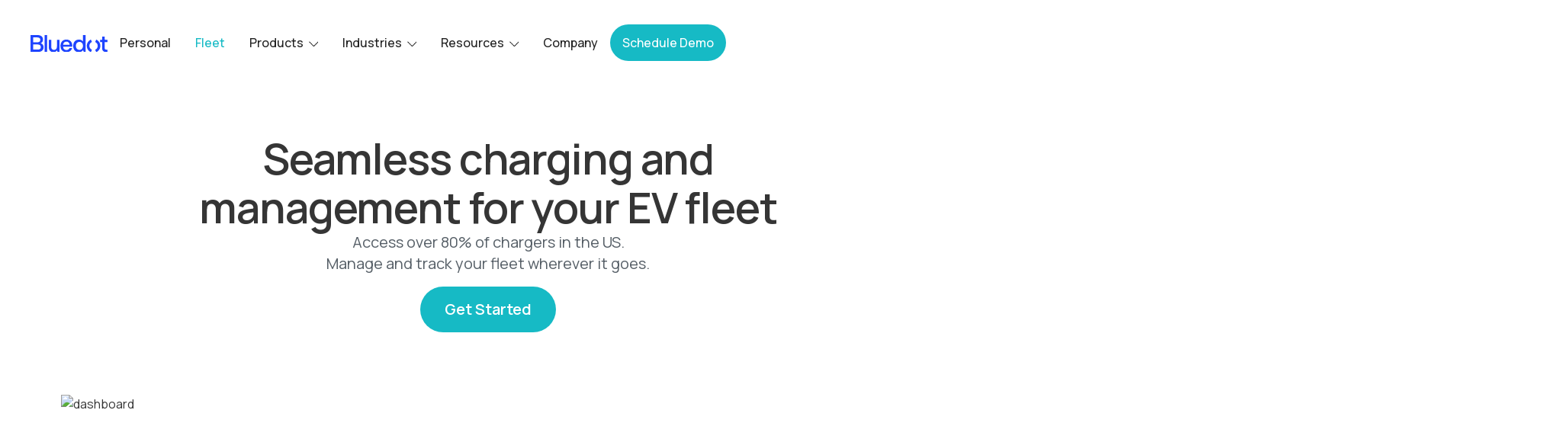

--- FILE ---
content_type: text/html; charset=utf-8
request_url: https://www.thebluedot.co/blogs/weekly-radar-december-18-december-24
body_size: 7985
content:
<!DOCTYPE html><!-- Last Published: Wed Jul 10 2024 09:41:39 GMT+0000 (Coordinated Universal Time) --><html data-wf-domain="www.thebluedot.co" data-wf-page="648382d4b35916e18f784c11" data-wf-site="64640b339ea27d46cf44ad78" lang="en" data-wf-collection="648382d4b35916e18f784bc1" data-wf-item-slug="weekly-radar-december-18-december-24"><head><meta charset="utf-8"/><title>Bluedot Blog | Weekly Radar (December 18 - December 24)</title><meta content="Industry | 1 min read" name="description"/><meta content="Bluedot Blog | Weekly Radar (December 18 - December 24)" property="og:title"/><meta content="Industry | 1 min read" property="og:description"/><meta content="https://cdn.prod.website-files.com/64640b339ea27d46cf44adc8/653a706e72ec5dfeafa9895b_15.png" property="og:image"/><meta content="Bluedot Blog | Weekly Radar (December 18 - December 24)" property="twitter:title"/><meta content="Industry | 1 min read" property="twitter:description"/><meta content="https://cdn.prod.website-files.com/64640b339ea27d46cf44adc8/653a706e72ec5dfeafa9895b_15.png" property="twitter:image"/><meta property="og:type" content="website"/><meta content="summary_large_image" name="twitter:card"/><meta content="width=device-width, initial-scale=1" name="viewport"/><meta content="Wu-TGOVUb9IwSONyQlADvvTuRKkxRJHFkQYbcAzR__8" name="google-site-verification"/><link href="https://cdn.prod.website-files.com/64640b339ea27d46cf44ad78/css/bluedot-12ff4c.webflow.987f30c9d.min.css" rel="stylesheet" type="text/css"/><link href="https://fonts.googleapis.com" rel="preconnect"/><link href="https://fonts.gstatic.com" rel="preconnect" crossorigin="anonymous"/><script src="https://ajax.googleapis.com/ajax/libs/webfont/1.6.26/webfont.js" type="text/javascript"></script><script type="text/javascript">WebFont.load({  google: {    families: ["Droid Sans:400,700","Outfit:regular,500,600,700,800","Roboto:regular","DM Sans:regular,italic,500,500italic,700,700italic"]  }});</script><script type="text/javascript">!function(o,c){var n=c.documentElement,t=" w-mod-";n.className+=t+"js",("ontouchstart"in o||o.DocumentTouch&&c instanceof DocumentTouch)&&(n.className+=t+"touch")}(window,document);</script><link href="https://cdn.prod.website-files.com/64640b339ea27d46cf44ad78/6477938115fb435040ca9404_neon%20logo%20website%2032.png" rel="shortcut icon" type="image/x-icon"/><link href="https://cdn.prod.website-files.com/64640b339ea27d46cf44ad78/64779353fef1627af9f82521_neon%20logo%20website%20256.png" rel="apple-touch-icon"/><link href="https://www.thebluedot.co/blogs/weekly-radar-december-18-december-24" rel="canonical"/><script async="" src="https://www.googletagmanager.com/gtag/js?id=G-M1TV8V0L4N"></script><script type="text/javascript">window.dataLayer = window.dataLayer || [];function gtag(){dataLayer.push(arguments);}gtag('set', 'developer_id.dZGVlNj', true);gtag('js', new Date());gtag('config', 'G-M1TV8V0L4N');</script><!-- Twitter conversion tracking base code -->
<script>
!function(e,t,n,s,u,a){e.twq||(s=e.twq=function(){s.exe?s.exe.apply(s,arguments):s.queue.push(arguments);
},s.version='1.1',s.queue=[],u=t.createElement(n),u.async=!0,u.src='https://static.ads-twitter.com/uwt.js',
a=t.getElementsByTagName(n)[0],a.parentNode.insertBefore(u,a))}(window,document,'script');
twq('config','o4iui');
</script>
<!-- End Twitter conversion tracking base code -->

<script>
  window.intercomSettings = {
    api_base: "https://api-iam.intercom.io",
    app_id: "xkpt6gd5"
  };
</script>

<script>
// We pre-filled your app ID in the widget URL: 'https://widget.intercom.io/widget/xkpt6gd5'
(function(){var w=window;var ic=w.Intercom;if(typeof ic==="function"){ic('reattach_activator');ic('update',w.intercomSettings);}else{var d=document;var i=function(){i.c(arguments);};i.q=[];i.c=function(args){i.q.push(args);};w.Intercom=i;var l=function(){var s=d.createElement('script');s.type='text/javascript';s.async=true;s.src='https://widget.intercom.io/widget/xkpt6gd5';var x=d.getElementsByTagName('script')[0];x.parentNode.insertBefore(s,x);};if(document.readyState==='complete'){l();}else if(w.attachEvent){w.attachEvent('onload',l);}else{w.addEventListener('load',l,false);}}})();
</script>

<script type="application/ld+json">
{
  "@context": "https://schema.org",
  "@type": "Organization",
  "name": "Bluedot",
"alternateName": "Simplify Your EV Charging",
  "url": "https://www.thebluedot.co/",
  "logo": "https://cdn.prod.website-files.com/64640b339ea27d46cf44ad78/64640cacc43295fba8bd32a7_white%403x-p-500.png",
  "sameAs": [
    "https://twitter.com/thebluedot_co",
    "https://www.instagram.com/thebluedot.co/",
    "https://www.linkedin.com/company/bluedottechnologies/"
  ]
}
</script><!doctype html>
<html>
   <head>
      <meta name="viewport" content="width=device-width, initial-scale=1.0">
      <title></title>
      <script>
        window.location.href = 'https://www.bluedot.co';
         // load Branch
         (function(b,r,a,n,c,h,_,s,d,k){if(!b[n]||!b[n]._q){for(;s<_.length;)c(h,_[s++]);d=r.createElement(a);d.async=1;d.src="https://cdn.branch.io/branch-latest.min.js";k=r.getElementsByTagName(a)[0];k.parentNode.insertBefore(d,k);b[n]=h}})(window,document,"script","branch",function(b,r){b[r]=function(){b._q.push([r,arguments])}},{_q:[],_v:1},"addListener applyCode autoAppIndex banner closeBanner closeJourney creditHistory credits data deepview deepviewCta first getCode init link logout redeem referrals removeListener sendSMS setBranchViewData setIdentity track validateCode trackCommerceEvent logEvent disableTracking qrCode".split(" "), 0);
         // init Branch
         branch.init('key_live_jd3u2w9b8dpxZa0nnt6jNkkpyAdkhVHs');
      </script>
   </head>
   <body></body>
</html><script type="text/javascript">window.__WEBFLOW_CURRENCY_SETTINGS = {"currencyCode":"USD","symbol":"$","decimal":".","fractionDigits":2,"group":",","template":"{{wf {\"path\":\"symbol\",\"type\":\"PlainText\"} }} {{wf {\"path\":\"amount\",\"type\":\"CommercePrice\"} }} {{wf {\"path\":\"currencyCode\",\"type\":\"PlainText\"} }}","hideDecimalForWholeNumbers":false};</script></head><body><div class="page-wrapper overflow-on"><div class="black-blog-section"><div data-animation="default" data-collapse="medium" data-duration="400" data-easing="ease" data-easing2="ease" role="banner" class="navigation-bar w-nav"><div class="navigation-container"><a href="/" class="logo w-nav-brand"><img src="https://cdn.prod.website-files.com/64640b339ea27d46cf44ad78/64640cacc43295fba8bd32a7_white%403x.png" loading="lazy" width="132" sizes="(max-width: 479px) 65vw, 132px" alt="white logo" srcset="https://cdn.prod.website-files.com/64640b339ea27d46cf44ad78/64640cacc43295fba8bd32a7_white%403x-p-500.png 500w, https://cdn.prod.website-files.com/64640b339ea27d46cf44ad78/64640cacc43295fba8bd32a7_white%403x-p-800.png 800w, https://cdn.prod.website-files.com/64640b339ea27d46cf44ad78/64640cacc43295fba8bd32a7_white%403x-p-1080.png 1080w, https://cdn.prod.website-files.com/64640b339ea27d46cf44ad78/64640cacc43295fba8bd32a7_white%403x-p-1600.png 1600w, https://cdn.prod.website-files.com/64640b339ea27d46cf44ad78/64640cacc43295fba8bd32a7_white%403x-p-2000.png 2000w, https://cdn.prod.website-files.com/64640b339ea27d46cf44ad78/64640cacc43295fba8bd32a7_white%403x-p-2600.png 2600w, https://cdn.prod.website-files.com/64640b339ea27d46cf44ad78/64640cacc43295fba8bd32a7_white%403x-p-3200.png 3200w, https://cdn.prod.website-files.com/64640b339ea27d46cf44ad78/64640cacc43295fba8bd32a7_white%403x.png 7313w"/></a><nav role="navigation" class="nav-menu w-nav-menu"><div class="navlinks-contain"><a href="/" class="nav-link w-nav-link">Individual</a><a href="https://bluedot.co" class="nav-link w-nav-link">Business</a><a href="/about" class="nav-link w-nav-link">About</a><a href="/blogs" class="nav-link w-nav-link">Blog</a><a href="/promoting-equity-in-ev-infrastructure" class="nav-link w-nav-link">Publications</a><a href="#" class="nav-link medium in-menu w-nav-link">Login</a><a href="#" class="primary-white-button in-menu w-button">Sign Up</a></div></nav><a href="https://bluedot.app.link/SPpSLBVv8ub" target="_blank" class="primary-white-button w-button"><span>Download now</span></a><link rel="prefetch" href="https://bluedot.app.link/SPpSLBVv8ub"/><div class="menu-button orange w-nav-button"><div class="w-icon-nav-menu"></div></div></div></div><div class="hero-wrapper blog-cms"><div class="blog-image-contain-520px"><img height="692" loading="lazy" width="1600" src="https://cdn.prod.website-files.com/64640b339ea27d46cf44adc8/653a706e72ec5dfeafa9895b_15.png" alt="" class="blog-image"/></div><div class="blog-text-contain"><div class="tags-wrapper"><div class="blog-info-text">Industry</div><div class="blog-info-text"> • </div><div class="blog-info-text">1 min read</div></div><h2 class="blog-hero-heading">Weekly Radar (December 18 - December 24) </h2><div class="tags-wrapper"><div class="blog-info-text">Posted on</div><div class="blog-info-text">December 28, 2023</div></div></div></div></div><div class="flex-section"><div class="blog-bottom-wrapper"><div class="trial-block"></div><div class="rich-text-container"><div class="rich-text w-richtext"><p>Each week, our team curates a selection of news articles, expert insights, and innovations related to electric vehicles, charging infrastructure, and the broader clean energy landscape. Whether you&#x27;re an EV enthusiast, an industry professional, or simply curious about the future of transportation, our Weekly Radar will provide you with a comprehensive overview of the most relevant and engaging topics. Stay connected, stay informed, and join us on this electrifying journey towards a greener future.</p><ul role="list"><li><a href="https://www.theverge.com/23758095/electric-vehicle-charging-news-nacs-ccs-tesla-supercharger-us-infrastructure" target="_blank">EV charging in America: all the news about building a new electric car infrastructure - The Verge</a> --&gt; The state of electric vehicle charging in North America is way too much like smartphone charging wars — but focused on much more expensive hardware. Like USB-C, the Combined Charging System (CCS, Type 1) plug is widely adopted by almost every manufacturer and charging network, while, like Apple and Lightning, Tesla uses its own plug but with wider availability across its Supercharger network.</li></ul><ul role="list"><li><a href="https://www.nytimes.com/2023/12/23/us/politics/electric-vehicle-chargers-network.html" target="_blank">Slow Rollout of Electric Vehicle Charging Network Could Hinder E.V. Adoption - The New York Times (nytimes.com)</a> --&gt; Lawmakers approved $5 billion for states to build a network of fast chargers two years ago. Although some states have made progress in recent weeks, most have not yet awarded contracts or started construction.</li></ul><ul role="list"><li><a href="https://investorplace.com/2023/12/plug-into-profits-3-ev-charging-stocks-to-buy-as-2023-ends/" target="_blank">Plug Into Profits: 3 EV Charging Stocks to Buy as 2023 Ends | InvestorPlace</a> --&gt; The article lists the 3 EV charging stocks for its readers: (I) EvGO; (ii) Tesla; and (iii) ON Semiconductor Corporation.</li></ul><ul role="list"><li><a href="https://www.theverge.com/2023/12/19/24008426/volkswagen-audi-porsche-tesla-nacs-ev-charging-plug" target="_blank">Volkswagen, Porsche, and Audi finally say they will use Tesla’s EV charging plug - The Verge</a> --&gt; VW is one of the last major automakers to bend the knee to Tesla’s superior charging network. Now, only Stellantis remains uncommitted.</li></ul><ul role="list"><li><a href="https://www.geospatialworld.net/prime/business-and-industry-trends/predictive-fleet-maintenance-viability-sustainability/" target="_blank">Predictive Fleet Maintenance: Viability with Sustainability (geospatialworld.net)</a> --&gt; With ambitious net-zero emission targets and the race towards cleaner mobility such as EVs, analyzing troves of data using AI, ML, etc is essential to balance profitability with larger sustainability goals.</li></ul><ul role="list"><li><a href="https://www.thebuzzevnews.com/incharge-energy-incontrol-4/" target="_blank">InCharge Energy InControl 4.0 update enhances insights into EV fleet charging (thebuzzevnews.com)</a> --&gt; InCharge unveiled an update to its EV fleet management platform, providing real-time visibility and control over charging infrastructure.</li></ul><ul role="list"><li><a href="https://www.fox7austin.com/news/electric-vehicles-evs-round-rock-city-fleet-access-charging-stations-texas" target="_blank">Round Rock begins incorporating EVs into city fleet, expands access to charging stations (fox7austin.com)</a> --&gt; The impact of Tesla and Rivian creating a bit of an electric vehicle hub in Central Texas does not go amiss in Round Rock. &quot;With Tesla coming into Texas and with Rivian just getting all the new ones, with Ford being right up the street with the new lightning&#x27;s, if you look around, you almost can’t drive around without seeing an electric vehicle today,&quot; said Chad McDowell, the General Services Director for the City of Round Rock.</li></ul><ul role="list"><li><a href="https://www.wintersexpress.com/news/new-ev-charging-station-brings-a-greener-future-to-winters/article_2b858428-9e23-11ee-8004-83b0075b03e3.html" target="_blank">New EV charging station brings a greener future to Winters | News | wintersexpress.com</a> --&gt; Valley Clean Energy is a local electricity provider servicing Yolo County. Through its hard work and funding from the Sacramento Area Council of Government (SACOG) to build this charger. Winters city council members Jesse Loren, Carol Scianna, Mayor Pro Tempore Albert Vallecillo and Mayor Bill Biasi were in attendance. Staff explained that this charging station honors the Winters Climate Action plan, which emphasizes reducing greenhouse gasses.</li></ul><p></p></div><div class="author-block"><div class="author-left-block"><img src="https://cdn.prod.website-files.com/64640b339ea27d46cf44adc8/6480e9462e409d31ff24d686_1645056106933.jpeg" loading="lazy" alt="" sizes="(max-width: 1279px) 80px, (max-width: 1439px) 6vw, 80px" srcset="https://cdn.prod.website-files.com/64640b339ea27d46cf44adc8/6480e9462e409d31ff24d686_1645056106933-p-500.jpeg 500w, https://cdn.prod.website-files.com/64640b339ea27d46cf44adc8/6480e9462e409d31ff24d686_1645056106933.jpeg 800w" class="author-image"/><div class="author-headings-contain"><div class="author-name">Melis Colak</div><div class="author-position">Guest Author</div></div></div><div class="share-wrapper"><div class="share-text">Share This Post On</div><div class="share-links-contain"><a href="#" class="share-link w-inline-block"><img src="https://cdn.prod.website-files.com/64640b339ea27d46cf44ad78/64640b339ea27d46cf44aeb7_facebook-circle-fill%201.svg" loading="lazy" alt="" class="share-icon"/></a><a href="#" class="share-link w-inline-block"><img src="https://cdn.prod.website-files.com/64640b339ea27d46cf44ad78/64640b339ea27d46cf44aeb8_twitter-fill%201.svg" loading="lazy" alt="" class="share-icon"/></a><a href="#" class="share-link w-inline-block"><img src="https://cdn.prod.website-files.com/64640b339ea27d46cf44ad78/64640b339ea27d46cf44aeb9_instagram-fill%201.svg" loading="lazy" alt="" class="share-icon"/></a><a href="#" class="share-link w-inline-block"><img src="https://cdn.prod.website-files.com/64640b339ea27d46cf44ad78/64640b339ea27d46cf44aeba_linkedin-box-fill%201.svg" loading="lazy" alt="" class="share-icon"/></a></div></div></div></div></div></div><div class="newsletter-section"><div data-w-id="63ae5eff-96b3-765c-9c7e-e03e27e4234b" class="newsletter-wrapper"><div class="newsletter-left-wrapper"><h3 class="newsletter-heading">Exploring the depths:</h3><p class="newsletter-paragraph"><span>Dive into the captivating world of our blog!</span></p></div><div class="newsletter-right-wrapper"></div></div></div><div class="blog-section"><div class="blog-tabs-wrapper"><h2 class="pricing-heading _60px-margin">Related articles for you</h2><div class="tab-content-wrapper"><div class="collection-list-wrapper---blog w-dyn-list"><div role="list" class="blog-collection-grid w-dyn-items"><div role="listitem" class="blog-collection-item w-dyn-item"><a href="/blogs/roadside-assistance-for-ev-owners-when-and-how-to-seek-help" class="blog-wrapper w-inline-block"><div class="blog-image-wrapper _280px"><img alt="" loading="lazy" src="https://cdn.prod.website-files.com/64640b339ea27d46cf44adc8/661cea11297d97132b389017_2149169762.jpg" sizes="(max-width: 479px) 89vw, (max-width: 767px) 83vw, (max-width: 991px) 42vw, (max-width: 1439px) 28vw, 378.66668701171875px" srcset="https://cdn.prod.website-files.com/64640b339ea27d46cf44adc8/661cea11297d97132b389017_2149169762-p-500.jpg 500w, https://cdn.prod.website-files.com/64640b339ea27d46cf44adc8/661cea11297d97132b389017_2149169762-p-800.jpg 800w, https://cdn.prod.website-files.com/64640b339ea27d46cf44adc8/661cea11297d97132b389017_2149169762-p-1080.jpg 1080w, https://cdn.prod.website-files.com/64640b339ea27d46cf44adc8/661cea11297d97132b389017_2149169762.jpg 1500w" class="blog-image round-corners"/></div><div class="blog-info-contain"><div class="tags-contain justify-apart"><div class="category-text-16px">EV Life Style</div><div class="category-text-16px">1 min read</div></div><h6 class="blog-title-18px">Roadside Assistance for EV Owners: When and How to Seek Help</h6></div></a></div><div role="listitem" class="blog-collection-item w-dyn-item"><a href="/blogs/tailoring-your-ev-for-accessibility-options-and-innovations" class="blog-wrapper w-inline-block"><div class="blog-image-wrapper _280px"><img alt="" loading="lazy" src="https://cdn.prod.website-files.com/64640b339ea27d46cf44adc8/661ce8fe98059f4824763f85_2149530024.jpg" sizes="(max-width: 479px) 89vw, (max-width: 767px) 83vw, (max-width: 991px) 42vw, (max-width: 1439px) 28vw, 378.66668701171875px" srcset="https://cdn.prod.website-files.com/64640b339ea27d46cf44adc8/661ce8fe98059f4824763f85_2149530024-p-500.jpg 500w, https://cdn.prod.website-files.com/64640b339ea27d46cf44adc8/661ce8fe98059f4824763f85_2149530024-p-800.jpg 800w, https://cdn.prod.website-files.com/64640b339ea27d46cf44adc8/661ce8fe98059f4824763f85_2149530024-p-1080.jpg 1080w, https://cdn.prod.website-files.com/64640b339ea27d46cf44adc8/661ce8fe98059f4824763f85_2149530024.jpg 1500w" class="blog-image round-corners"/></div><div class="blog-info-contain"><div class="tags-contain justify-apart"><div class="category-text-16px">EV Life Style</div><div class="category-text-16px">1 min read</div></div><h6 class="blog-title-18px">Tailoring Your EV for Accessibility: Options and Innovations</h6></div></a></div><div role="listitem" class="blog-collection-item w-dyn-item"><a href="/blogs/weekly-radar-march-25---march-31" class="blog-wrapper w-inline-block"><div class="blog-image-wrapper _280px"><img alt="" loading="lazy" src="https://cdn.prod.website-files.com/64640b339ea27d46cf44adc8/65b39744c07dfc06539db253_15.png" sizes="(max-width: 479px) 89vw, (max-width: 767px) 83vw, (max-width: 991px) 42vw, (max-width: 1439px) 28vw, 378.66668701171875px" srcset="https://cdn.prod.website-files.com/64640b339ea27d46cf44adc8/65b39744c07dfc06539db253_15-p-500.png 500w, https://cdn.prod.website-files.com/64640b339ea27d46cf44adc8/65b39744c07dfc06539db253_15-p-800.png 800w, https://cdn.prod.website-files.com/64640b339ea27d46cf44adc8/65b39744c07dfc06539db253_15.png 1040w" class="blog-image round-corners"/></div><div class="blog-info-contain"><div class="tags-contain justify-apart"><div class="category-text-16px">Industry</div><div class="category-text-16px">1 min read</div></div><h6 class="blog-title-18px">Weekly Radar (March 25 - March 31)</h6></div></a></div></div></div></div></div></div><div class="cta-section"><div data-w-id="4ef1e27d-7c87-8102-4bca-402e6c552213" class="cta-wrapper"><div class="cta-inside-wrapper"><h2 class="cta-heading">Ready to <span class="cta-span">pay</span> and <span class="cta-span">save</span> with Bluedot?</h2><p class="cta-paragraph">Unlock the best EV charging experience.<br/></p><div class="black-button-contain"><a href="https://bluedot.app.link/SPpSLBVv8ub" target="_blank" class="black-arrow-button driver w-button">Driver</a><link rel="prefetch" href="https://bluedot.app.link/SPpSLBVv8ub"/><a href="https://www.bluedot.co" class="black-arrow-button business w-button">Business</a></div></div><img src="https://cdn.prod.website-files.com/64640b339ea27d46cf44ad78/64640b339ea27d46cf44ae27_CTA%20Image.svg" loading="lazy" alt="" class="cta-grid"/><img src="https://cdn.prod.website-files.com/64640b339ea27d46cf44ad78/64640b339ea27d46cf44ae27_CTA%20Image.svg" loading="lazy" alt="" class="cta-grid top"/></div></div><div class="footer partnership-footer"><div class="footer-wrapper"><div class="footer-left-contain"><a href="/" class="logo w-nav-brand"><img src="https://cdn.prod.website-files.com/64640b339ea27d46cf44ad78/64640cacc43295fba8bd32a7_white%403x.png" loading="lazy" width="144" sizes="(max-width: 479px) 90vw, 144px" alt="" srcset="https://cdn.prod.website-files.com/64640b339ea27d46cf44ad78/64640cacc43295fba8bd32a7_white%403x-p-500.png 500w, https://cdn.prod.website-files.com/64640b339ea27d46cf44ad78/64640cacc43295fba8bd32a7_white%403x-p-800.png 800w, https://cdn.prod.website-files.com/64640b339ea27d46cf44ad78/64640cacc43295fba8bd32a7_white%403x-p-1080.png 1080w, https://cdn.prod.website-files.com/64640b339ea27d46cf44ad78/64640cacc43295fba8bd32a7_white%403x-p-1600.png 1600w, https://cdn.prod.website-files.com/64640b339ea27d46cf44ad78/64640cacc43295fba8bd32a7_white%403x-p-2000.png 2000w, https://cdn.prod.website-files.com/64640b339ea27d46cf44ad78/64640cacc43295fba8bd32a7_white%403x-p-2600.png 2600w, https://cdn.prod.website-files.com/64640b339ea27d46cf44ad78/64640cacc43295fba8bd32a7_white%403x-p-3200.png 3200w, https://cdn.prod.website-files.com/64640b339ea27d46cf44ad78/64640cacc43295fba8bd32a7_white%403x.png 7313w" class="logo-image"/></a><p class="footer-paragraph">Single payment platform for EV drivers and fleets.</p><div class="social-links-contain"><a href="https://twitter.com/thebluedot_co" target="_blank" class="social-link w-inline-block"><img src="https://cdn.prod.website-files.com/64640b339ea27d46cf44ad78/64640b339ea27d46cf44ae28_twitter-fill%201.svg" loading="lazy" alt="" class="social-link-image"/></a><a href="https://www.instagram.com/thebluedot.co/" target="_blank" class="social-link w-inline-block"><img src="https://cdn.prod.website-files.com/64640b339ea27d46cf44ad78/64640b339ea27d46cf44ae2b_instagram-fill%201.svg" loading="lazy" alt="" class="social-link-image"/></a><a href="https://www.linkedin.com/company/bluedottechnologies/" target="_blank" class="social-link w-inline-block"><img src="https://cdn.prod.website-files.com/64640b339ea27d46cf44ad78/64640b339ea27d46cf44ae29_linkedin-box-fill%201.svg" loading="lazy" alt="" class="social-link-image"/></a></div></div><div class="footer-right-contain"><div class="footer-column"><a href="/" class="footer-link">Individual</a><a href="https://www.bluedot.co/" class="footer-link">Fleets</a></div><div class="footer-column"><a href="/about" class="footer-link">About</a><a href="/blogs" class="footer-link">Blog </a><a href="https://intercom.help/bluedot/en/" target="_blank" class="footer-link">Help Center</a></div><div class="footer-column"><a href="https://docs.google.com/document/d/1IyDwlCnRTYZA6SODbXJvkqPVgMBC4B2eYQT34u7qTys/edit?usp=sharing" target="_blank" class="footer-link">Terms</a><a href="https://docs.google.com/document/d/1sb0p8rFpp6wXmx3Haggeon-J4gvoBnYmnl7nQuDYlrM/edit?usp=sharing" target="_blank" class="footer-link">Privacy &amp; Policy</a><a href="https://docs.google.com/document/d/16cPpVXA1KD29FkgKE2Sk0gHxKCnQCnL0hoE5MwdrXVo/edit?usp=sharing" target="_blank" class="footer-link">Electronic Disclosure <br/>and Donsent</a><a href="https://docs.google.com/document/d/1b6mhrKJXt_h02eAyAS6mLDok-A5HUNLhYlzAVa_Nzd0/edit?usp=sharing" target="_blank" class="footer-link">Deposit Account<br/>Agreement<br/></a><a href="https://docs.google.com/document/d/1gDj8-VFItSW0sxhps1F_azTnbgot2dpwmiDOMzSMEHU/edit?usp=sharing" target="_blank" class="footer-link">VISA Agreement<br/></a></div></div></div><p class="copyright-text">© All rights reserved by Bluedot Technologies, Inc. <br/>Address: 600 N Broad Street Suite 5 # 547, Middletown, Delaware 19709 US<br/>Contact: info@thebluedot.co<br/>‍<br/><span class="text-span-4">Bluedot is not a bank. Banking services are provided by Piermont Bank, Member FDIC. The Bluedot Visa® Debit Card is issued by Piermont Bank pursuant to a license from Visa U.S.A. Inc. and may be used anywhere Visa cards are accepted.</span></p></div></div><script src="https://d3e54v103j8qbb.cloudfront.net/js/jquery-3.5.1.min.dc5e7f18c8.js?site=64640b339ea27d46cf44ad78" type="text/javascript" integrity="sha256-9/aliU8dGd2tb6OSsuzixeV4y/faTqgFtohetphbbj0=" crossorigin="anonymous"></script><script src="https://cdn.prod.website-files.com/64640b339ea27d46cf44ad78/js/webflow.cfd58f58f.js" type="text/javascript"></script></body></html>

--- FILE ---
content_type: text/html; charset=utf-8
request_url: https://www.bluedot.co/
body_size: 32482
content:
<!DOCTYPE html><!-- Last Published: Wed Oct 22 2025 19:20:58 GMT+0000 (Coordinated Universal Time) --><html data-wf-domain="www.bluedot.co" data-wf-page="662435088f7618ae29e1278a" data-wf-site="662435088f7618ae29e12783" lang="en"><head><meta charset="utf-8"/><title>Bluedot for EV Driver and Fleet Manager</title><meta content="Bluedot lets you manage and track your EV fleet with seamless access to chargers in the US, enable instant payments, and optimize usage." name="description"/><meta content="Bluedot for EV Driver and Fleet Manager" property="og:title"/><meta content="Bluedot lets you manage and track your EV fleet with seamless access to chargers in the US, enable instant payments, and optimize usage." property="og:description"/><meta content="Bluedot for EV Driver and Fleet Manager" property="twitter:title"/><meta content="Bluedot lets you manage and track your EV fleet with seamless access to chargers in the US, enable instant payments, and optimize usage." property="twitter:description"/><meta property="og:type" content="website"/><meta content="summary_large_image" name="twitter:card"/><meta content="width=device-width, initial-scale=1" name="viewport"/><meta content="google-site-verification=Ue2QKR8xXmuIok8Dm0Jl7ac_FBjuRt0EqMVUZYZOjt4" name="google-site-verification"/><link href="https://cdn.prod.website-files.com/662435088f7618ae29e12783/css/bluedot-new-website.webflow.shared.9be2ee829.min.css" rel="stylesheet" type="text/css"/><link href="https://fonts.googleapis.com" rel="preconnect"/><link href="https://fonts.gstatic.com" rel="preconnect" crossorigin="anonymous"/><script src="https://ajax.googleapis.com/ajax/libs/webfont/1.6.26/webfont.js" type="text/javascript"></script><script type="text/javascript">WebFont.load({  google: {    families: ["Montserrat:100,100italic,200,200italic,300,300italic,400,400italic,500,500italic,600,600italic,700,700italic,800,800italic,900,900italic","Inter:100,200,300,regular,500,600,700,800,900","Manrope:200,300,regular,500,600,700,800:cyrillic,cyrillic-ext,greek,latin,latin-ext,vietnamese"]  }});</script><script type="text/javascript">!function(o,c){var n=c.documentElement,t=" w-mod-";n.className+=t+"js",("ontouchstart"in o||o.DocumentTouch&&c instanceof DocumentTouch)&&(n.className+=t+"touch")}(window,document);</script><link href="https://cdn.prod.website-files.com/662435088f7618ae29e12783/662fe4b5e639878db9c790d3_32%20logo.png" rel="shortcut icon" type="image/x-icon"/><link href="https://cdn.prod.website-files.com/662435088f7618ae29e12783/662fe4b9943dfa3d561157d2_256.png" rel="apple-touch-icon"/><link href="https://www.bluedot.co" rel="canonical"/><script async="" src="https://www.googletagmanager.com/gtag/js?id=G-KJP9JS8TN7"></script><script type="text/javascript">window.dataLayer = window.dataLayer || [];function gtag(){dataLayer.push(arguments);}gtag('set', 'developer_id.dZGVlNj', true);gtag('js', new Date());gtag('config', 'G-KJP9JS8TN7');</script><script src="https://script.inputflow.io/i.js" type="module" defer></script>


<!-- [Attributes by Finsweet] Disable scrolling -->
<script defer src="https://cdn.jsdelivr.net/npm/@finsweet/attributes-scrolldisable@1/scrolldisable.js"></script>



<!-- Snitcher analytics code -->
<script>
    !function(s,n,i,t,c,h){s.SnitchObject=i;s[i]||(s[i]=function(){
    (s[i].q=s[i].q||[]).push(arguments)});s[i].l=+new Date;c=n.createElement(t);
    h=n.getElementsByTagName(t)[0];c.src='//snid.snitcher.com/8427359.js';
    h.parentNode.insertBefore(c,h)}(window,document,'snid','script');
        
    snid('verify', '8427359');
</script>


<!-- Google Tag Manager -->
<script>(function(w,d,s,l,i){w[l]=w[l]||[];w[l].push({'gtm.start':
new Date().getTime(),event:'gtm.js'});var f=d.getElementsByTagName(s)[0],
j=d.createElement(s),dl=l!='dataLayer'?'&l='+l:'';j.async=true;j.src=
'https://www.googletagmanager.com/gtm.js?id='+i+dl;f.parentNode.insertBefore(j,f);
})(window,document,'script','dataLayer','GTM-M65RRB4D');</script>
<!-- End Google Tag Manager -->

<!-- Apollo Web Tracker -->
<script>function initApollo(){var n=Math.random().toString(36).substring(7),o=document.createElement("script");
o.src="https://assets.apollo.io/micro/website-tracker/tracker.iife.js?nocache="+n,o.async=!0,o.defer=!0,
o.onload=function(){window.trackingFunctions.onLoad({appId:"66c7b7d2fd446d07ba8660f9"})},
document.head.appendChild(o)}initApollo();</script></head><body class="body"><div class="global-styles w-embed"><style>

/* Make text look crisper and more legible in all browsers */
body {
  -webkit-font-smoothing: antialiased;
  -moz-osx-font-smoothing: grayscale;
  font-smoothing: antialiased;
  text-rendering: optimizeLegibility;
}

/* Focus state style for keyboard navigation for the focusable elements */
*[tabindex]:focus-visible,
  input[type="file"]:focus-visible {
   outline: 0.125rem solid #4d65ff;
   outline-offset: 0.125rem;
}

/* Set color style to inherit */
.inherit-color * {
    color: inherit;
}

/* Get rid of top margin on first element in any rich text element */
.w-richtext > :not(div):first-child, .w-richtext > div:first-child > :first-child {
  margin-top: 0 !important;
}

/* Get rid of bottom margin on last element in any rich text element */
.w-richtext>:last-child, .w-richtext ol li:last-child, .w-richtext ul li:last-child {
	margin-bottom: 0 !important;
}


/* Make sure containers never lose their center alignment */
.container-medium,.container-small, .container-large {
	margin-right: auto !important;
  margin-left: auto !important;
}

/* 
Make the following elements inherit typography styles from the parent and not have hardcoded values. 
Important: You will not be able to style for example "All Links" in Designer with this CSS applied.
Uncomment this CSS to use it in the project. Leave this message for future hand-off.
*/
/*
a,
.w-input,
.w-select,
.w-tab-link,
.w-nav-link,
.w-dropdown-btn,
.w-dropdown-toggle,
.w-dropdown-link {
  color: inherit;
  text-decoration: inherit;
  font-size: inherit;
}
*/

/* Apply "..." after 3 lines of text */
.text-style-3lines {
	display: -webkit-box;
	overflow: hidden;
	-webkit-line-clamp: 3;
	-webkit-box-orient: vertical;
}

/* Apply "..." after 2 lines of text */
.text-style-2lines {
	display: -webkit-box;
	overflow: hidden;
	-webkit-line-clamp: 2;
	-webkit-box-orient: vertical;
}

/* Adds inline flex display */
.display-inlineflex {
  display: inline-flex;
}

/* These classes are never overwritten */
.hide {
  display: none !important;
}

@media screen and (max-width: 991px) {
    .hide, .hide-tablet {
        display: none !important;
    }
}
  @media screen and (max-width: 767px) {
    .hide-mobile-landscape{
      display: none !important;
    }
}
  @media screen and (max-width: 479px) {
    .hide-mobile{
      display: none !important;
    }
}
 
.margin-0 {
  margin: 0rem !important;
}
  
.padding-0 {
  padding: 0rem !important;
}

.spacing-clean {
padding: 0rem !important;
margin: 0rem !important;
}

.margin-top {
  margin-right: 0rem !important;
  margin-bottom: 0rem !important;
  margin-left: 0rem !important;
}

.padding-top {
  padding-right: 0rem !important;
  padding-bottom: 0rem !important;
  padding-left: 0rem !important;
}
  
.margin-right {
  margin-top: 0rem !important;
  margin-bottom: 0rem !important;
  margin-left: 0rem !important;
}

.padding-right {
  padding-top: 0rem !important;
  padding-bottom: 0rem !important;
  padding-left: 0rem !important;
}

.margin-bottom {
  margin-top: 0rem !important;
  margin-right: 0rem !important;
  margin-left: 0rem !important;
}

.padding-bottom {
  padding-top: 0rem !important;
  padding-right: 0rem !important;
  padding-left: 0rem !important;
}

.margin-left {
  margin-top: 0rem !important;
  margin-right: 0rem !important;
  margin-bottom: 0rem !important;
}
  
.padding-left {
  padding-top: 0rem !important;
  padding-right: 0rem !important;
  padding-bottom: 0rem !important;
}
  
.margin-horizontal {
  margin-top: 0rem !important;
  margin-bottom: 0rem !important;
}

.padding-horizontal {
  padding-top: 0rem !important;
  padding-bottom: 0rem !important;
}

.margin-vertical {
  margin-right: 0rem !important;
  margin-left: 0rem !important;
}
  
.padding-vertical {
  padding-right: 0rem !important;
  padding-left: 0rem !important;
}


.guide_link.w--current .guide_icon {
    opacity: 1;
}

.guide_popup-wrap::-webkit-scrollbar {
    display: none; /* Chrome, Safari, and newer Edge */
}

.no-scroll {
    overflow-y: hidden; /* Disables vertical scrolling */
}

.resources_filters-form::-webkit-scrollbar {
    display: none;
}

</style></div><div class="page-wrapper"><header class="header"><div data-w-id="65af4a1a-adac-ffb8-2433-a1ade032b9ae" data-animation="default" data-collapse="medium" data-duration="400" data-easing="ease" data-easing2="ease" role="banner" class="nav w-nav"><div class="padding-global"><div class="nav_container"><a aria-label="go to home" href="/" aria-current="page" class="nav_logo w-nav-brand w--current"><div class="icon w-embed"><svg width="102" height="26" viewBox="0 0 102 26" fill="none" xmlns="http://www.w3.org/2000/svg">
<g clip-path="url(#clip0_354_7791)">
<g clip-path="url(#clip1_354_7791)">
<g clip-path="url(#clip2_354_7791)">
<mask id="mask0_354_7791" style="mask-type:luminance" maskUnits="userSpaceOnUse" x="0" y="2" width="102" height="24">
<path d="M101.975 2.4502H0.0273438V25.6202H101.975V2.4502Z" fill="white"/>
</mask>
<g mask="url(#mask0_354_7791)">
<path d="M13.5332 13.6986C15.8 12.7557 16.5444 10.6795 16.5444 8.79192C16.5444 5.20525 13.9668 2.91031 9.24899 2.91031H0.0273438V25.3053H9.96181C14.5252 25.3053 17.3205 22.9141 17.3205 19.1088C17.3205 16.5291 15.9545 14.4529 13.5332 13.6986ZM3.53548 5.9916H9.06102C11.7 5.9916 13.0047 7.3135 13.0047 9.23129C13.0047 11.1491 11.6703 12.503 9.34205 12.503H3.53548V5.9916ZM9.5896 22.224H3.53548V15.3976H9.7757C12.197 15.3976 13.656 16.6875 13.656 18.858C13.656 21.0285 12.2286 22.224 9.5896 22.224ZM18.6753 25.3071H22.0588V2.4502H18.6753V25.3053V25.3071ZM35.0212 18.0094C35.0212 20.7777 33.6868 22.5709 31.2023 22.603C28.9354 22.6351 27.4466 21.251 27.4466 18.3243V9.16906H24.186V18.7957C24.186 22.9161 26.5142 25.622 30.4876 25.622C32.5366 25.622 34.1204 24.6792 34.9896 23.231L35.8549 25.3071H38.2799V9.16906H35.0193V18.0094H35.0212ZM47.5258 8.85603C42.8061 8.85603 39.6721 12.19 39.6721 17.223C39.6721 22.256 42.808 25.622 47.5574 25.622C51.4378 25.622 54.2945 23.4195 55.132 20.1478H51.6853C51.0339 21.9091 49.4818 22.7897 47.6188 22.7897C45.1343 22.7897 43.1783 21.217 43.1169 18.1961H55.2865V16.9062C55.2865 12.0618 52.1506 8.85226 47.5258 8.85226V8.85603ZM43.1486 15.8087C43.3979 13.0084 45.259 11.5941 47.5258 11.5941C49.7926 11.5941 51.6555 13.0103 51.8416 15.8087H43.1486ZM69.5516 11.5621C68.5894 9.92713 66.572 8.85603 64.0875 8.85603C59.8647 8.85603 56.5427 11.8751 56.5427 17.2872C56.5427 22.6992 59.7103 25.624 64.0875 25.624C66.5404 25.624 68.6193 24.4906 69.5833 22.8557L70.6069 25.3091H72.9685V2.4502H69.5535V11.5583L69.5516 11.5621ZM64.7705 22.5729C62.0068 22.5729 60.0508 20.623 60.0508 17.2872C60.0508 13.9513 61.9752 11.9392 64.7705 11.9392C67.4412 11.9072 69.4903 13.9833 69.4903 17.2872C69.4903 20.5909 67.4412 22.5729 64.7705 22.5729ZM101.975 12.2542V9.20301H99.029C98.6157 9.20301 98.2811 8.86358 98.2811 8.44494V4.89033H94.8974V9.19924H92.227V12.2504H94.8974V20.9643C94.8974 23.3611 96.8168 25.3053 99.182 25.3053H101.946V22.2542H100.146C98.6555 22.2542 98.283 21.5621 98.283 20.2723V12.2504H101.977L101.975 12.2542ZM79.5903 13.2818C80.0909 12.7746 80.6846 12.3654 81.3472 12.0825L80.0016 8.85603C78.9278 9.31615 77.96 9.98181 77.1467 10.8059C76.3334 11.6299 75.6765 12.6087 75.2223 13.6986C74.7682 14.7866 74.517 15.9841 74.517 17.24C74.517 18.4959 74.7682 19.6933 75.2223 20.7814C75.6765 21.8694 76.3334 22.8501 77.1467 23.6741C77.96 24.4982 78.9259 25.1638 80.0016 25.624L81.3472 22.3974C80.6865 22.1146 80.0909 21.7035 79.5903 21.1982C79.0897 20.6909 78.6858 20.0893 78.4066 19.4181C78.1275 18.7467 77.973 18.0113 77.973 17.24C77.973 16.4687 78.1275 15.7314 78.4066 15.062C78.6858 14.3926 79.0915 13.7891 79.5903 13.2818ZM89.8467 10.8059C89.0334 9.98181 88.0675 9.31615 86.9918 8.85603L85.6462 12.0825C86.307 12.3654 86.9024 12.7765 87.4031 13.2818C87.9037 13.7891 88.3075 14.3906 88.5867 15.062C88.8659 15.7314 89.0203 16.4687 89.0203 17.24C89.0203 18.0113 88.8659 18.7486 88.5867 19.4181C88.3075 20.0875 87.9019 20.6909 87.4031 21.1982C86.9024 21.7054 86.3088 22.1146 85.6462 22.3974L86.9918 25.624C88.0657 25.1638 89.0334 24.4982 89.8467 23.6741C90.66 22.8501 91.317 21.8714 91.771 20.7814C92.2251 19.6933 92.4764 18.4959 92.4764 17.24C92.4764 15.9841 92.2251 14.7866 91.771 13.6986C91.317 12.6105 90.66 11.6299 89.8467 10.8059Z" fill="#1E44FF"/>
</g>
</g>
</g>
</g>
<defs>
<clipPath id="clip0_354_7791">
<rect width="102" height="23.17" fill="white" transform="translate(0 2.4502)"/>
</clipPath>
<clipPath id="clip1_354_7791">
<rect width="102" height="23.17" fill="white" transform="translate(0 2.4502)"/>
</clipPath>
<clipPath id="clip2_354_7791">
<rect width="101.948" height="23.17" fill="white" transform="translate(0.0273438 2.4502)"/>
</clipPath>
</defs>
</svg></div></a><nav role="navigation" fs-scrolldisable-element="preserve" class="nav_menu w-nav-menu"><a href="/personal" class="nav_link w-nav-link">Personal</a><a href="/" aria-current="page" class="nav_link w-nav-link w--current">Fleet</a><div data-hover="false" data-delay="0" data-w-id="65af4a1a-adac-ffb8-2433-a1ade032b9b8" class="brix---dropdown-wrapper w-dropdown"><div class="nav_toggle w-dropdown-toggle"><div>Products</div><img src="https://cdn.prod.website-files.com/662435088f7618ae29e12783/662492871d6e7ff1b1d1849f_simple-line-icons_arrow-up.png" alt="Decor" class="brix---dropdown-chevron"/></div><nav class="brix---dropdown-column-wrapper products w-dropdown-list"><div class="brix---dropdown-card"><div class="brix---dropdown-pd"><div class="title-block"><div class="text-size-large text-weight-semibold">Products</div></div><div class="w-layout-grid grid-4"><div class="div-block-3 _2"><div class="hide-tablet">Fleet</div><div class="nav-content-wrapper"><a href="/fleet/products/public-charging" class="nav-content-block w-inline-block"><div class="bluetooth_icon-outer"><div class="bluetooth_icon-inner"><div class="icon-large w-embed"><svg width="28" height="28" viewBox="0 0 28 28" fill="none" xmlns="http://www.w3.org/2000/svg">
<path d="M22.7536 8.4L19.0203 4.66667C18.6703 4.31667 18.087 4.31667 17.737 4.66667C17.387 5.01667 17.387 5.6 17.737 5.95L19.6036 7.81667C18.437 8.28333 17.5036 9.56667 17.737 10.9667C17.9703 12.25 19.0203 13.3 20.3036 13.4167C20.887 13.5333 21.3536 13.4167 21.8203 13.1833V21.5833C21.8203 22.1667 21.237 22.75 20.6536 22.75C20.0703 22.75 19.487 22.1667 19.487 21.5833V16.3333C19.487 15.05 18.437 14 17.1536 14H15.987V5.83333C15.987 4.55 14.937 3.5 13.6536 3.5H6.65365C5.37031 3.5 4.32031 4.55 4.32031 5.83333V23.3333C4.32031 23.9167 4.78698 24.5 5.48698 24.5H14.8203C15.5203 24.5 15.987 23.9167 15.987 23.3333V15.75H17.737V21.4667C17.737 22.9833 18.787 24.3833 20.3036 24.5C22.0536 24.6167 23.5703 23.3333 23.5703 21.5833V10.5C23.687 9.68333 23.337 8.98333 22.7536 8.4ZM20.7703 11.6667C20.187 11.6667 19.6036 11.2 19.6036 10.5C19.6036 9.8 20.187 9.33333 20.7703 9.33333C21.3536 9.33333 21.937 9.8 21.937 10.5C21.937 11.2 21.3536 11.6667 20.7703 11.6667ZM9.10365 18.7833V15.75H7.70365C7.23698 15.75 7.00365 15.2833 7.23698 14.9333L10.387 9.1C10.5036 8.51667 11.3203 8.75 11.3203 9.33333V12.8333H12.6036C13.0703 12.8333 13.3036 13.3 13.0703 13.7667L10.037 19.1333C9.80365 19.6 8.98698 19.3667 9.10365 18.7833Z" fill="#16BAC5"/>
</svg></div></div></div><div class="menu-content-block"><div class="t-16 _600">Public Charging</div><div class="t-14">Access over 80% of public charging stations nationwide</div></div></a><a href="/fleet/products/ev-fleet-management" class="nav-content-block w-inline-block"><div class="bluetooth_icon-outer"><div class="bluetooth_icon-inner"><div class="icon-large w-embed"><svg width="28" height="28"  viewBox="0 0 28 28" fill="none" xmlns="http://www.w3.org/2000/svg">
<g clip-path="url(#clip0_349_8592)">
<path d="M27.0841 14.7829C26.81 13.638 25.2805 12.7168 23.8015 11.8261C23.5043 11.6469 23.2109 11.4704 22.9342 11.2954C22.4267 10.9743 22.1611 10.6172 22.1447 10.2362C22.1183 9.60881 22.7467 9.04356 22.9117 8.90641H22.9412C23.6377 8.90641 24.3058 8.62971 24.7983 8.13718C25.2908 7.64465 25.5675 6.97663 25.5675 6.28009V5.25394C25.8578 5.23843 26.1311 5.11224 26.3311 4.90133C26.5312 4.69042 26.6427 4.41085 26.6429 4.12016C26.6498 3.97415 26.6273 3.82825 26.5765 3.69119C26.5257 3.55413 26.4477 3.42873 26.3473 3.32251C26.2469 3.2163 26.1261 3.13145 25.9921 3.07305C25.8581 3.01465 25.7137 2.9839 25.5675 2.98266V0.582313C25.5675 0.427874 25.5062 0.27976 25.397 0.170555C25.2878 0.0613507 25.1396 4.90853e-08 24.9852 4.90853e-08C24.8308 4.90853e-08 24.6827 0.0613507 24.5734 0.170555C24.4642 0.27976 24.4029 0.427874 24.4029 0.582313V2.98309H20.911V0.582313C20.911 0.505842 20.8959 0.430121 20.8667 0.359471C20.8374 0.288822 20.7945 0.224628 20.7404 0.170555C20.6864 0.116483 20.6222 0.0735899 20.5515 0.0443259C20.4809 0.015062 20.4051 0 20.3287 0C20.2522 0 20.1765 0.015062 20.1058 0.0443259C20.0352 0.0735899 19.971 0.116483 19.9169 0.170555C19.8628 0.224628 19.82 0.288822 19.7907 0.359471C19.7614 0.430121 19.7464 0.505842 19.7464 0.582313V2.98309C19.6002 2.98434 19.4558 3.01509 19.3218 3.07348C19.1878 3.13188 19.067 3.21673 18.9666 3.32295C18.8661 3.42917 18.7882 3.55456 18.7374 3.69162C18.6866 3.82869 18.664 3.97459 18.671 4.12059C18.6711 4.41128 18.7827 4.69086 18.9828 4.90176C19.1828 5.11267 19.4561 5.23887 19.7464 5.25437V6.28053C19.7469 6.95366 20.0059 7.60088 20.47 8.08843C20.9342 8.57599 21.5678 8.86662 22.2401 8.90028C21.8863 9.26381 21.6826 9.74744 21.6698 10.2546C21.6917 10.8014 22.0323 11.2875 22.6802 11.6983C22.9596 11.8751 23.2558 12.0536 23.5552 12.2345C24.8852 13.0358 26.3931 13.9438 26.6208 14.8949C26.6553 15.0487 26.6574 15.2079 26.627 15.3626C26.5966 15.5172 26.5344 15.6638 26.4443 15.7931C25.7042 16.977 24.7745 17.3138 24.3005 17.4103C24.1706 17.2296 24.0259 17.0599 23.868 16.903C23.8519 16.8871 23.8355 16.8711 23.8188 16.8553L23.2501 16.3128C23.3085 16.2982 23.3868 16.2835 23.4452 16.2691C23.8532 16.1667 24.2583 16.0503 24.668 15.9547C24.8426 15.9312 25.0129 15.883 25.174 15.8117C25.334 15.7224 25.4599 15.5825 25.5319 15.414C25.6038 15.2454 25.6179 15.0578 25.5718 14.8804C25.5257 14.7031 25.422 14.546 25.2771 14.4339C25.1321 14.3217 24.9541 14.2608 24.7708 14.2607C24.7463 14.2607 24.722 14.2621 24.698 14.2642C24.6709 14.2621 24.6433 14.2607 24.6157 14.2607H23.3704C23.0559 14.259 22.7523 14.3762 22.5205 14.5889C22.4514 14.6528 22.3904 14.7251 22.3392 14.8041C22.3352 14.8106 22.3296 14.816 22.323 14.8198C22.3164 14.8236 22.309 14.8257 22.3014 14.826H22.2526C22.2443 14.8261 22.2362 14.8239 22.2291 14.8198C22.222 14.8156 22.2161 14.8096 22.2121 14.8024C22.1166 14.6249 22.0338 14.4409 21.9643 14.2518C21.7385 13.637 21.4632 13.0416 21.1411 12.4714L20.5636 11.4483C19.8767 10.2117 18.5986 10.1758 17.3425 10.0325C15.9806 9.87722 14.6119 9.93781 13.242 9.89231H13.2267C11.8569 9.93781 10.4884 9.87722 9.12648 10.0325C7.87042 10.1758 6.59227 10.2117 5.90539 11.4483L5.32789 12.4703C5.00576 13.0405 4.73047 13.6359 4.50473 14.2507C4.4343 14.4424 4.35015 14.6288 4.25295 14.8085C4.25039 14.8132 4.24659 14.8172 4.24197 14.8199C4.23735 14.8226 4.23207 14.8241 4.2267 14.824H4.16392C4.15894 14.824 4.15405 14.8227 4.1497 14.8203C4.14534 14.8179 4.14166 14.8145 4.13899 14.8103C4.0867 14.7286 4.02422 14.6539 3.95305 14.588C3.72129 14.3754 3.41773 14.2581 3.1032 14.2599H1.8583C1.83073 14.2599 1.80317 14.2612 1.77583 14.2634C1.75199 14.2612 1.7277 14.2599 1.7032 14.2599C1.51985 14.2598 1.34165 14.3206 1.19657 14.4327C1.0515 14.5448 0.947753 14.7019 0.901624 14.8794C0.855495 15.0568 0.869592 15.2446 0.941702 15.4132C1.01381 15.5817 1.13985 15.7216 1.30005 15.8108C1.4611 15.8822 1.63145 15.9303 1.80602 15.9539C2.21574 16.0499 2.62086 16.1658 3.02883 16.2682L3.20383 16.312L2.63508 16.8545C2.61911 16.8696 2.60336 16.8851 2.58761 16.9004C2.19562 17.2871 1.88468 17.748 1.67298 18.2563C1.46129 18.7645 1.3531 19.3099 1.35473 19.8605V27.2344C1.35473 27.4374 1.4354 27.6322 1.57898 27.7758C1.72256 27.9193 1.9173 28 2.12036 28H4.68236C4.88542 28 5.08016 27.9193 5.22374 27.7758C5.36732 27.6322 5.44799 27.4374 5.44799 27.2344V25.9438H21.0372V27.2344C21.0372 27.4374 21.1179 27.6322 21.2615 27.7758C21.405 27.9193 21.5998 28 21.8028 28H24.3622C24.5653 28 24.76 27.9193 24.9036 27.7758C25.0472 27.6322 25.1278 27.4374 25.1278 27.2344V25.9438L25.1009 19.8474C25.0977 19.142 24.9158 18.4488 24.5722 17.8327C25.1652 17.6735 26.0997 17.239 26.8459 16.0453C26.9702 15.8626 27.0556 15.6561 27.0966 15.4389C27.1376 15.2217 27.1333 14.9984 27.0841 14.7829ZM5.11111 15.7294L6.95583 12.04L6.95714 12.0376C6.97245 12.0113 7.26339 11.5154 7.46792 11.4702C7.47204 11.4693 7.47602 11.4679 7.47974 11.466C7.50413 11.4534 7.52961 11.443 7.55586 11.4349C7.65923 11.4016 7.76477 11.3755 7.87174 11.3566C8.09661 11.3129 8.32433 11.2818 8.55205 11.2553C8.9423 11.2101 9.3343 11.1788 9.72652 11.1532C10.3252 11.1143 10.9248 11.0895 11.5246 11.0718C12.3305 11.0477 13.1349 11.0383 13.941 11.0556C14.6425 11.0707 15.344 11.0935 16.0447 11.1304C16.5259 11.156 17.0072 11.188 17.4871 11.2333C17.7866 11.2615 18.0858 11.2945 18.384 11.3398C18.54 11.3634 18.6961 11.3897 18.8499 11.426C18.9009 11.4368 18.9511 11.4508 19.0004 11.4677C19.0025 11.4685 19.0046 11.4691 19.0068 11.4695C19.2124 11.5095 19.5057 12.0111 19.521 12.0382L19.5224 12.0407L21.3664 15.7294C21.3699 15.7364 21.3714 15.7443 21.3708 15.752C21.3702 15.7598 21.3675 15.7673 21.363 15.7737C21.3586 15.7801 21.3525 15.7852 21.3454 15.7885C21.3383 15.7917 21.3304 15.793 21.3227 15.7922C15.9425 15.3343 10.5331 15.3343 5.15289 15.7922C5.14528 15.7926 5.1377 15.7911 5.13089 15.7877C5.12407 15.7842 5.11827 15.7791 5.11405 15.7728C5.10983 15.7664 5.10734 15.7591 5.10682 15.7515C5.10631 15.7439 5.10778 15.7363 5.11111 15.7294ZM5.69539 21.0888C5.69539 21.0888 4.71342 21.3929 3.89683 20.991C3.53933 20.8529 3.24872 20.5825 3.08533 20.2358C2.92193 19.8891 2.89828 19.4928 3.01929 19.1292C3.1403 18.7655 3.39668 18.4624 3.73522 18.2828C4.07376 18.1031 4.46848 18.0607 4.83745 18.1643C5.20132 18.2416 5.53761 18.4156 5.81094 18.6679C6.08427 18.9202 6.28451 19.2415 6.39058 19.598C6.73205 20.8202 5.69539 21.0875 5.69539 21.0875V21.0888ZM16.0436 23.0698C16.0436 23.1577 16.0087 23.242 15.9465 23.3042C15.8844 23.3663 15.8001 23.4012 15.7122 23.4012H10.7C10.6121 23.4012 10.5278 23.3663 10.4656 23.3042C10.4035 23.242 10.3685 23.1577 10.3685 23.0698V22.2007C10.3685 22.1128 10.4035 22.0285 10.4656 21.9664C10.5278 21.9042 10.6121 21.8693 10.7 21.8693H15.7122C15.8 21.8694 15.8843 21.9043 15.9464 21.9664C16.0086 22.0286 16.0435 22.1128 16.0436 22.2007V23.0698ZM22.5842 20.9917C21.7676 21.3935 20.7856 21.0895 20.7856 21.0895C20.7856 21.0895 19.7488 20.8217 20.0894 19.5987C20.1954 19.2422 20.3957 18.9208 20.669 18.6685C20.9423 18.4162 21.2786 18.2423 21.6425 18.165C22.0119 18.06 22.4075 18.1015 22.747 18.281C23.0865 18.4605 23.3437 18.764 23.465 19.1284C23.5862 19.4928 23.5622 19.8899 23.3979 20.237C23.2336 20.5841 22.9418 20.8544 22.5831 20.9917H22.5842Z" fill="#16BAC5"/>
</g>
<defs>
<clipPath id="clip0_349_8592">
<rect width="28" height="28" fill="white"/>
</clipPath>
</defs>
</svg></div></div></div><div class="menu-content-block"><div class="t-16 _600">EV Fleet Management</div><div class="t-14">Access all your vehicle data and controls in one centralized hub</div></div></a><a href="/fleet/products/home-charging-reimbursement" class="nav-content-block w-inline-block"><div class="bluetooth_icon-outer"><div class="bluetooth_icon-inner"><div class="icon-large w-embed"><svg width="28" height="28" viewBox="0 0 28 28" fill="none" xmlns="http://www.w3.org/2000/svg">
<g clip-path="url(#clip0_349_8601)">
<path fill-rule="evenodd" clip-rule="evenodd" d="M1.7582 14.3621V23.6249C1.7582 24.7851 2.2176 25.8981 3.0401 26.7185C3.85823 27.5388 4.97383 27.9999 6.1332 27.9999H21.8832C23.0426 27.9999 24.1582 27.5388 24.9763 26.7185C25.7988 25.8981 26.2582 24.7851 26.2582 23.6249V14.3621L26.5163 14.6185C26.8576 14.9602 27.4088 14.9602 27.7501 14.6185C28.0913 14.2773 28.0913 13.7225 27.7501 13.3813L14.6251 0.256266C14.2838 -0.0854219 13.7326 -0.0854219 13.3913 0.256266L0.266313 13.3813C-0.0749365 13.7225 -0.0749365 14.2773 0.266313 14.6185C0.607563 14.9602 1.15884 14.9602 1.50009 14.6185L1.7582 14.3621ZM15.7582 7.43739C15.7582 7.0397 15.4913 6.69233 15.1063 6.59127C14.7213 6.49021 14.3188 6.66083 14.122 7.00689L8.43446 17.0694C8.28133 17.3402 8.28134 17.6723 8.43884 17.9409C8.59634 18.2095 8.88508 18.3749 9.1957 18.3749H12.2582V24.0624C12.2582 24.4548 12.5207 24.7991 12.8969 24.905C13.2732 25.0109 13.6757 24.8525 13.8813 24.5174L20.0063 14.4549C20.1682 14.1845 20.177 13.8468 20.0194 13.5711C19.8663 13.2955 19.5732 13.1249 19.2582 13.1249H15.7582V7.43739Z" fill="#16BAC5"/>
</g>
<defs>
<clipPath id="clip0_349_8601">
<rect width="28" height="28" fill="white"/>
</clipPath>
</defs>
</svg></div></div></div><div class="menu-content-block"><div class="t-16 _600">Home Charging Reimbursement</div><div class="t-14">Empower your fleet by simplified reimbursement process</div></div></a><a href="/fleet/products/automated-billing" class="nav-content-block w-inline-block"><div class="bluetooth_icon-outer"><div class="bluetooth_icon-inner"><div class="icon-large w-embed"><svg width="28" height="28" viewBox="0 0 24 24" fill="none" xmlns="http://www.w3.org/2000/svg">
<path fill-rule="evenodd" clip-rule="evenodd" d="M1.5 6.75C1.5 5.50736 2.50736 4.5 3.75 4.5H20.25C21.4927 4.5 22.5 5.50736 22.5 6.75V7.5H1.5V6.75ZM1.5 9H22.5V17.25C22.5 18.4927 21.4927 19.5 20.25 19.5H3.75C2.50736 19.5 1.5 18.4927 1.5 17.25V9ZM13.5 14.25C13.0858 14.25 12.75 14.5858 12.75 15C12.75 15.4142 13.0858 15.75 13.5 15.75H18C18.4142 15.75 18.75 15.4142 18.75 15C18.75 14.5858 18.4142 14.25 18 14.25H13.5Z" fill="#16BAC5"/>
</svg></div></div></div><div class="menu-content-block"><div class="t-16 _600">Automated Billing</div><div class="t-14">Automate charging expense tracking for electric fleet management</div></div></a></div></div><div class="div-block-3"><div class="hide-tablet">Consumer</div><div class="nav_content_2"><div class="links-line-for-mobile"></div><a href="/fleet/products/personal-charging" class="nav-content-block w-inline-block"><div class="bluetooth_icon-outer"><div class="bluetooth_icon-inner"><div class="icon-large w-embed"><svg width="28" height="28" viewBox="0 0 28 28" fill="none" xmlns="http://www.w3.org/2000/svg">
<g clip-path="url(#clip0_349_8621)">
<path d="M11.165 9.52393L14.175 10.2764V1.55613L11.563 0.903161C11.0459 0.774044 10.5437 1.16528 10.5437 1.69897V8.72812C10.5436 9.10454 10.7998 9.43266 11.165 9.52393Z" fill="#16BAC5"/>
<path d="M24.6021 21.0291C24.6021 23.9682 22.211 26.3594 19.2719 26.3594C16.3328 26.3594 13.9416 23.9682 13.9416 21.0291C13.9416 17.1854 10.8146 14.0583 6.97085 14.0583C3.12714 14.0583 0 17.1854 0 21.0291C0 21.4822 0.367281 21.8495 0.820312 21.8495C1.27334 21.8495 1.64062 21.4822 1.64062 21.0291C1.64062 18.0901 4.03178 15.699 6.97085 15.699C9.90992 15.699 12.301 18.0901 12.301 21.0291C12.301 24.8729 15.4282 28 19.2719 28C23.1156 28 26.2427 24.8729 26.2427 21.0291V20.8541H24.6021V21.0291Z" fill="#16BAC5"/>
<path d="M22.1068 2.22108L17.4563 1.05848V0.820312C17.4563 0.367281 17.089 0 16.636 0C16.183 0 15.8157 0.367281 15.8157 0.820312V12.2427C15.8157 12.6958 16.183 13.063 16.636 13.063C17.0315 13.063 17.3616 12.783 17.439 12.4104L21.7089 13.4778C22.3777 13.6452 22.8448 14.2435 22.8448 14.9327V18.3933C22.8448 18.8463 23.2121 19.2136 23.6651 19.2136H27.1797C27.6328 19.2136 28 18.8463 28 18.3933V9.76888C28 6.19259 25.5767 3.0888 22.1068 2.22108ZM23.0809 8.2163L22.2023 9.97358C21.9994 10.3794 21.5064 10.5428 21.1017 10.3404C20.6965 10.1378 20.5323 9.64507 20.7349 9.23984L21.0199 8.66972H20.5899C20.3056 8.66972 20.0415 8.5225 19.8921 8.28067C19.7426 8.03884 19.7291 7.73686 19.8561 7.48256L20.7348 5.72529C20.9375 5.32011 21.4301 5.15588 21.8354 5.35845C22.2406 5.56106 22.4049 6.0538 22.2022 6.45903L21.9172 7.02915H22.3472C22.6315 7.02915 22.8955 7.17637 23.045 7.4182C23.1944 7.66002 23.2081 7.96201 23.0809 8.2163Z" fill="#16BAC5"/>
</g>
<defs>
<clipPath id="clip0_349_8621">
<rect width="28" height="28" fill="white"/>
</clipPath>
</defs>
</svg></div></div></div><div class="menu-content-block"><div class="t-16 _600">EV Charging</div><div class="t-14">Access over 80% of public charging stations nationwide</div></div></a></div></div></div></div></div></nav></div><div data-hover="false" data-delay="0" data-w-id="65af4a1a-adac-ffb8-2433-a1ade032ba0c" class="brix---dropdown-wrapper w-dropdown"><div class="nav_toggle w-dropdown-toggle"><div>Industries</div><img src="https://cdn.prod.website-files.com/662435088f7618ae29e12783/662492871d6e7ff1b1d1849f_simple-line-icons_arrow-up.png" alt="Decor" class="brix---dropdown-chevron"/></div><nav class="brix---dropdown-column-wrapper industries w-dropdown-list"><div class="brix---dropdown-card is-industry"><div class="brix---dropdown-pd"><div class="title-block"><div class="text-size-large text-weight-semibold">Industries</div></div><div class="div-block-3 _2"><div class="text-block-33 hide-tablet">Fleet</div><div class="nav-content-wrapper auto-width"><a href="/fleet/industries/rental-fleets" class="nav-content-block w-inline-block"><div class="bluetooth_icon-outer"><div class="bluetooth_icon-inner"><div class="icon-large w-embed"><svg width="28" height="28" viewBox="0 0 28 28" fill="none" xmlns="http://www.w3.org/2000/svg">
<g clip-path="url(#clip0_349_8676)">
<path fill-rule="evenodd" clip-rule="evenodd" d="M14.1063 27.3993H14.074C11.6195 27.4058 9.3072 26.7469 7.31135 25.5972H7.30489C7.22738 25.552 7.15633 25.5068 7.07883 25.4616L6.9884 25.4035C6.93673 25.3712 6.87859 25.3389 6.82692 25.3001C6.78171 25.2743 6.74295 25.242 6.69774 25.2161C6.65253 25.1839 6.60731 25.158 6.5621 25.1257C6.51043 25.0934 6.46522 25.0611 6.41354 25.0224C6.37479 24.9965 6.34249 24.9707 6.30374 24.9449C6.25207 24.9061 6.20039 24.8738 6.14872 24.8351C6.10997 24.8092 6.07767 24.7834 6.03892 24.7576C5.98725 24.7188 5.94203 24.6865 5.89036 24.6478C5.85161 24.6155 5.81285 24.5832 5.76764 24.5573C5.72242 24.525 5.67721 24.4863 5.63846 24.454C5.5997 24.4217 5.55449 24.3894 5.51573 24.3571C5.47698 24.3248 5.43823 24.2925 5.39947 24.2602C5.3478 24.2215 5.30259 24.1762 5.25091 24.131L5.17986 24.0664C3.3132 22.4388 1.89866 20.3008 1.15587 17.8593C1.1365 17.8012 1.11712 17.7366 1.1042 17.6784V17.672L1.09774 17.6397C1.08482 17.5945 1.07191 17.5428 1.05899 17.4976V17.4911V17.4847V17.4782L1.04607 17.4265L1.03961 17.4072L1.02023 17.3426C1.00086 17.2651 0.981479 17.194 0.962102 17.1165L0.955642 17.0842L0.949183 17.0519C0.729576 16.1283 0.606854 15.1659 0.593935 14.1841C0.593935 14.1647 0.593935 14.1389 0.593935 14.1195C0.529345 12.1753 0.897511 10.3151 1.61447 8.6293C1.63384 8.58408 1.65322 8.54533 1.6726 8.50012L1.71135 8.40323C1.74365 8.32572 1.77594 8.25467 1.8147 8.17716L1.83407 8.13195C2.04722 7.67982 2.28621 7.2406 2.55103 6.82076C4.93442 2.95179 9.28136 0.445675 14.0998 0.471511H14.1321C18.957 0.445675 23.2975 2.95179 25.6809 6.82076C25.9457 7.2406 26.1847 7.67982 26.3979 8.13195L26.4172 8.17716C26.4495 8.24821 26.4883 8.32572 26.5206 8.40323L26.5593 8.50012C26.5787 8.54533 26.5981 8.58408 26.6175 8.6293C27.3344 10.3151 27.7026 12.1753 27.638 14.1195V14.1841C27.6186 15.1659 27.4959 16.1218 27.2827 17.0519L27.2763 17.0842L27.2698 17.1165C27.2505 17.194 27.2311 17.2715 27.2117 17.3426L27.1923 17.4072L27.1859 17.4265L27.1729 17.4782V17.4847V17.4911V17.4976C27.16 17.5428 27.1471 17.5945 27.1342 17.6397L27.1277 17.672V17.6784C27.1084 17.7366 27.0954 17.8012 27.0761 17.8593C26.3333 20.3008 24.9187 22.4388 23.0521 24.0664L22.981 24.131C22.9293 24.1762 22.8841 24.215 22.8325 24.2602C22.7937 24.2925 22.7549 24.3248 22.7162 24.3571C22.6774 24.3894 22.6322 24.4217 22.5935 24.454C22.5483 24.4863 22.503 24.525 22.4643 24.5573C22.4255 24.5896 22.3868 24.6219 22.3416 24.6478C22.2964 24.6865 22.2447 24.7188 22.193 24.7576C22.1543 24.7834 22.122 24.8092 22.0832 24.8351C22.0315 24.8738 21.9799 24.9061 21.9282 24.9449C21.8894 24.9707 21.8571 24.9965 21.8184 25.0224C21.7667 25.0547 21.7215 25.087 21.6698 25.1257C21.6246 25.158 21.5794 25.1839 21.5342 25.2161C21.489 25.242 21.4502 25.2743 21.405 25.3001C21.3533 25.3324 21.2952 25.3647 21.2435 25.4035L21.1531 25.4616C21.0756 25.5068 21.0045 25.552 20.927 25.5972H20.9206C18.9247 26.7534 16.6124 27.4058 14.1579 27.3993H14.1063ZM25.1577 16.5481C24.2728 20.2879 21.5406 23.3172 17.9817 24.609C17.1743 24.8157 16.6447 24.8674 16.6447 24.8674C16.5995 24.848 16.5543 24.8286 16.5155 24.8028C16.4767 24.7834 16.438 24.7576 16.3992 24.7317C16.2894 24.6478 16.1732 24.525 16.1021 24.4217C16.0311 24.3119 15.9923 24.2408 15.9471 24.131C15.9213 24.0794 15.9019 24.0212 15.8825 23.9631C15.8631 23.905 15.8438 23.8404 15.8244 23.7758C15.805 23.7112 15.7921 23.6401 15.7792 23.5691C15.7663 23.498 15.7533 23.4205 15.7404 23.343C15.5531 21.2374 15.8825 19.1317 16.3928 18.531C17.1808 18.1693 19.1314 18.0466 19.6998 16.9615C19.7709 16.8388 19.8355 16.7031 19.8936 16.5546C19.984 16.3866 20.068 16.1928 20.1326 15.9668H20.1519L20.1972 15.9603L20.2424 15.9539H20.2876H20.3328H20.378H20.4232H20.4684C20.8689 15.9409 24.5958 16.2962 24.7508 16.3543L24.7895 16.3672L24.8283 16.3802L24.8671 16.3931L24.9058 16.4125L24.9381 16.4318L24.9704 16.4512L25.0027 16.4706L25.035 16.49L25.0673 16.5093L25.0996 16.5287L25.1319 16.5481L25.1448 16.561L25.1577 16.5481ZM10.1985 24.609C6.63961 23.3107 3.90743 20.2879 3.02254 16.5481L3.03546 16.5352L3.06775 16.5158L3.10005 16.4964L3.13234 16.477L3.16464 16.4577L3.19693 16.4383L3.22923 16.4189L3.26152 16.3995L3.30028 16.3802L3.33903 16.3672L3.37779 16.3543L3.41654 16.3414C3.57802 16.2833 7.30489 15.928 7.69889 15.9409H7.74411H7.78932H7.83453H7.87975H7.92496L7.97017 15.9474L8.01539 15.9539H8.03477C8.09936 16.1799 8.18332 16.3737 8.27375 16.5416C8.33188 16.6902 8.39647 16.8258 8.46752 16.9486C9.03592 18.0337 10.9866 18.1629 11.7746 18.5181C12.2913 19.1188 12.6207 21.2245 12.4269 23.3301C12.414 23.4076 12.4075 23.4787 12.3882 23.5562C12.3752 23.6272 12.3559 23.6983 12.343 23.7629C12.3236 23.8274 12.3042 23.892 12.2848 23.9502C12.2654 24.0083 12.2461 24.0664 12.2202 24.1181C12.175 24.2279 12.1363 24.299 12.0652 24.4088C11.9942 24.5186 11.8779 24.6413 11.7681 24.7188C11.7293 24.7446 11.6906 24.7705 11.6518 24.7898C11.6066 24.8157 11.5679 24.8351 11.5227 24.8544C11.5227 24.8544 10.9866 24.8092 10.1856 24.5961L10.1985 24.609ZM14.0934 3.4233H14.0869C13.9577 3.4233 13.8221 3.4233 13.6929 3.42976C6.77525 3.66228 1.3884 12.0784 5.05068 13.086C5.0636 13.086 5.07652 13.086 5.0959 13.0925H5.14111H5.18632H5.23154H5.27675C5.28967 13.0925 5.30904 13.0925 5.32196 13.086L5.36718 13.0796C5.38009 13.0796 5.39947 13.0731 5.41239 13.0731C5.42531 13.0731 5.44468 13.0667 5.4576 13.0667C5.47052 13.0667 5.4899 13.0602 5.50282 13.0602L5.54803 13.0537L5.59324 13.0408L5.64492 13.0279L5.69659 13.015L5.74826 13.0021L5.79993 12.9892L5.85161 12.9762L5.90328 12.9569L5.95495 12.9375L6.00662 12.9181L6.05829 12.8987L6.10997 12.8794C12.4269 10.4314 15.3529 10.0826 21.9282 12.8148L21.9799 12.8341L22.0315 12.8535L22.0832 12.8729L22.1349 12.8923L22.1866 12.9116L22.2382 12.931L22.2899 12.9504L22.3416 12.9698L22.3932 12.9827L22.4449 12.9956L22.4966 13.0085L22.5483 13.0215L22.5999 13.0344L22.6451 13.0473L22.6904 13.0537C22.7033 13.0537 22.7227 13.0602 22.7356 13.0602C22.7485 13.0602 22.7679 13.0667 22.7808 13.0667C22.7937 13.0667 22.8131 13.0731 22.826 13.0731L22.8712 13.0796C22.8841 13.0796 22.9035 13.0796 22.9164 13.086H22.9616H23.0069H23.0521H23.0973C23.1102 13.086 23.1231 13.086 23.1425 13.0796C26.8048 12.0784 21.4179 3.66228 14.5003 3.4233C14.3646 3.41684 14.2355 3.41684 14.1063 3.41684L14.0934 3.4233Z" fill="#16BAC5"/>
</g>
<defs>
<clipPath id="clip0_349_8676">
<rect width="28" height="28" fill="white"/>
</clipPath>
</defs>
</svg></div></div></div><div class="menu-content-block"><div class="t-16 _600">Rental Fleets</div><div class="t-14">Streamline our  EV rental charging payments and customer experience</div></div></a><a href="/fleet/industries/government-fleets" class="nav-content-block w-inline-block"><div class="bluetooth_icon-outer"><div class="bluetooth_icon-inner"><div class="icon-large w-embed"><svg width="28" height="28" viewBox="0 0 28 28" fill="none" xmlns="http://www.w3.org/2000/svg">
<path d="M24.2824 8.6521L14.2444 2.40344C14.0951 2.3101 13.9037 2.3101 13.7544 2.40344L3.7164 8.6521C3.58107 8.7361 3.49707 8.88543 3.49707 9.04877V10.8594C3.49707 11.1161 3.70707 11.3261 3.96374 11.3261H24.0351C24.2917 11.3261 24.5017 11.1161 24.5017 10.8594V9.04877C24.5017 8.88543 24.4177 8.7361 24.2824 8.6521ZM14.0017 9.59943C12.9331 9.59943 12.0651 8.73144 12.0651 7.66277C12.0651 6.5941 12.9331 5.7261 14.0017 5.7261C15.0704 5.7261 15.9384 6.5941 15.9384 7.66277C15.9384 8.73144 15.0704 9.59943 14.0017 9.59943Z" fill="#16BAC5"/>
<path d="M18.9155 12.2594H22.3689V19.3761H18.9155V12.2594Z" fill="#16BAC5"/>
<path d="M12.2749 12.2594H15.7282V19.3761H12.2749V12.2594Z" fill="#16BAC5"/>
<path d="M5.62988 12.2594H9.08322V19.3761H5.62988V12.2594Z" fill="#16BAC5"/>
<path d="M25.6683 22.9788V25.2001C25.6683 25.4568 25.4583 25.6668 25.2016 25.6668H2.80163C2.54029 25.6668 2.33496 25.4568 2.33496 25.2001V22.9788C2.33496 22.7221 2.54029 22.5121 2.80163 22.5121H3.92163V20.7761C3.92163 20.5194 4.13163 20.3094 4.38829 20.3094H23.615C23.8716 20.3094 24.0816 20.5194 24.0816 20.7761V22.5121H25.2016C25.4583 22.5121 25.6683 22.7221 25.6683 22.9788Z" fill="#16BAC5"/>
</svg></div></div></div><div class="menu-content-block"><div class="t-16 _600">Government Fleets</div><div class="t-14">Simplify payment, reimbursement, and vehicle analytics</div></div></a><a href="/fleet/industries/corportae-fleet" class="nav-content-block w-inline-block"><div class="bluetooth_icon-outer"><div class="bluetooth_icon-inner"><div class="icon-large w-embed"><svg width="28" height="28" viewBox="0 0 28 28" fill="none" xmlns="http://www.w3.org/2000/svg">
<path fill-rule="evenodd" clip-rule="evenodd" d="M2.4834 26.5418H25.6662C26.1492 26.5418 26.5412 26.1498 26.5412 25.6668C26.5412 25.1838 26.1492 24.7918 25.6662 24.7918H2.4834C2.0004 24.7918 1.6084 25.1838 1.6084 25.6668C1.6084 26.1498 2.0004 26.5418 2.4834 26.5418Z" fill="#16BAC5"/>
<path fill-rule="evenodd" clip-rule="evenodd" d="M11.666 26.5418C11.183 26.5418 10.791 26.1498 10.791 25.6668V18.0834C10.791 17.6961 10.945 17.3263 11.218 17.0521C11.4922 16.7791 11.8632 16.6251 12.2493 16.6251H15.7493C16.1355 16.6251 16.5065 16.7791 16.7807 17.0521C17.0537 17.3263 17.2077 17.6961 17.2077 18.0834V25.6668C17.2077 26.1498 16.8157 26.5418 16.3327 26.5418H19.8327C20.3157 26.5418 20.7077 26.1498 20.7077 25.6668V3.5001C20.7077 2.3731 19.793 1.45844 18.666 1.45844H9.33268C8.20568 1.45844 7.29102 2.3731 7.29102 3.5001V25.6668C7.29102 26.1498 7.68302 26.5418 8.16602 26.5418H11.666ZM15.4577 18.3751V24.7918H12.541V18.3751H15.4577ZM11.9577 14.5834H11.3743C11.0523 14.5834 10.791 14.3221 10.791 14.0001V13.4168C10.791 13.0948 11.0523 12.8334 11.3743 12.8334H11.9577C12.2797 12.8334 12.541 13.0948 12.541 13.4168V14.0001C12.541 14.3221 12.2797 14.5834 11.9577 14.5834ZM16.6243 14.5834H16.041C15.719 14.5834 15.4577 14.3221 15.4577 14.0001V13.4168C15.4577 13.0948 15.719 12.8334 16.041 12.8334H16.6243C16.9463 12.8334 17.2077 13.0948 17.2077 13.4168V14.0001C17.2077 14.3221 16.9463 14.5834 16.6243 14.5834ZM11.9577 11.0834H11.3743C11.0523 11.0834 10.791 10.8221 10.791 10.5001V9.91677C10.791 9.59477 11.0523 9.33344 11.3743 9.33344H11.9577C12.2797 9.33344 12.541 9.59477 12.541 9.91677V10.5001C12.541 10.8221 12.2797 11.0834 11.9577 11.0834ZM16.6243 11.0834H16.041C15.719 11.0834 15.4577 10.8221 15.4577 10.5001V9.91677C15.4577 9.59477 15.719 9.33344 16.041 9.33344H16.6243C16.9463 9.33344 17.2077 9.59477 17.2077 9.91677V10.5001C17.2077 10.8221 16.9463 11.0834 16.6243 11.0834ZM11.9577 7.58344H11.3743C11.0523 7.58344 10.791 7.3221 10.791 7.0001V6.41677C10.791 6.09477 11.0523 5.83344 11.3743 5.83344H11.9577C12.2797 5.83344 12.541 6.09477 12.541 6.41677V7.0001C12.541 7.3221 12.2797 7.58344 11.9577 7.58344ZM16.6243 7.58344H16.041C15.719 7.58344 15.4577 7.3221 15.4577 7.0001V6.41677C15.4577 6.09477 15.719 5.83344 16.041 5.83344H16.6243C16.9463 5.83344 17.2077 6.09477 17.2077 6.41677V7.0001C17.2077 7.3221 16.9463 7.58344 16.6243 7.58344Z" fill="#16BAC5"/>
<path fill-rule="evenodd" clip-rule="evenodd" d="M6.12451 6.12509H4.66618C3.53918 6.12509 2.62451 7.03976 2.62451 8.16676V25.6668C2.62451 26.1498 3.01651 26.5418 3.49951 26.5418H6.32051C6.19451 26.2769 6.12451 25.9794 6.12451 25.6668V6.12509Z" fill="#16BAC5"/>
<path fill-rule="evenodd" clip-rule="evenodd" d="M21.8747 6.12509V25.6668C21.8747 25.9794 21.8047 26.2769 21.6787 26.5418H24.4997C24.9827 26.5418 25.3747 26.1498 25.3747 25.6668V8.16676C25.3747 7.03976 24.46 6.12509 23.333 6.12509H21.8747Z" fill="#16BAC5"/>
</svg></div></div></div><div class="menu-content-block"><div class="t-16 _600">Corporate Fleets</div><div class="t-14">Track employee mileage, home charging, and supercharging for expenses and reimbursements</div></div></a></div></div></div></div></nav></div><div data-hover="false" data-delay="0" data-w-id="65af4a1a-adac-ffb8-2433-a1ade032ba41" class="brix---dropdown-wrapper w-dropdown"><div class="nav_toggle w-dropdown-toggle"><div>Resources</div><img src="https://cdn.prod.website-files.com/662435088f7618ae29e12783/662492871d6e7ff1b1d1849f_simple-line-icons_arrow-up.png" alt="Decor" class="brix---dropdown-chevron"/></div><nav class="brix---dropdown-column-wrapper resources w-dropdown-list"><div class="brix---dropdown-card"><div class="brix---dropdown-pd"><div class="title-block"><div class="text-size-large text-weight-semibold">Resources</div></div><div class="w-layout-grid grid-5"><div class="div-block-3 _2"><div class="text-block-33 hide-tablet">Fleet</div><div class="nav-content-wrapper resources"><a href="/resource/fleet-managers" class="nav-content-block w-inline-block"><div class="bluetooth_icon-outer"><div class="bluetooth_icon-inner"><div class="icon-large w-embed"><svg width="28" height="28" viewBox="0 0 28 28" fill="none" xmlns="http://www.w3.org/2000/svg">
<g clip-path="url(#clip0_349_8686)">
<path d="M27.0841 14.7829C26.81 13.638 25.2805 12.7168 23.8015 11.8261C23.5043 11.6469 23.2109 11.4704 22.9342 11.2954C22.4267 10.9743 22.1611 10.6172 22.1447 10.2362C22.1183 9.60881 22.7467 9.04356 22.9117 8.90641H22.9412C23.6377 8.90641 24.3058 8.62971 24.7983 8.13718C25.2908 7.64465 25.5675 6.97663 25.5675 6.28009V5.25394C25.8578 5.23843 26.1311 5.11224 26.3311 4.90133C26.5312 4.69042 26.6427 4.41085 26.6429 4.12016C26.6498 3.97415 26.6273 3.82825 26.5765 3.69119C26.5257 3.55413 26.4477 3.42873 26.3473 3.32251C26.2469 3.2163 26.1261 3.13145 25.9921 3.07305C25.8581 3.01465 25.7137 2.9839 25.5675 2.98266V0.582313C25.5675 0.427874 25.5062 0.27976 25.397 0.170555C25.2878 0.0613507 25.1396 4.90853e-08 24.9852 4.90853e-08C24.8308 4.90853e-08 24.6827 0.0613507 24.5734 0.170555C24.4642 0.27976 24.4029 0.427874 24.4029 0.582313V2.98309H20.911V0.582313C20.911 0.505842 20.8959 0.430121 20.8667 0.359471C20.8374 0.288822 20.7945 0.224628 20.7404 0.170555C20.6864 0.116483 20.6222 0.0735899 20.5515 0.0443259C20.4809 0.015062 20.4051 0 20.3287 0C20.2522 0 20.1765 0.015062 20.1058 0.0443259C20.0352 0.0735899 19.971 0.116483 19.9169 0.170555C19.8628 0.224628 19.82 0.288822 19.7907 0.359471C19.7614 0.430121 19.7464 0.505842 19.7464 0.582313V2.98309C19.6002 2.98434 19.4558 3.01509 19.3218 3.07348C19.1878 3.13188 19.067 3.21673 18.9666 3.32295C18.8661 3.42917 18.7882 3.55456 18.7374 3.69162C18.6866 3.82869 18.664 3.97459 18.671 4.12059C18.6711 4.41128 18.7827 4.69086 18.9828 4.90176C19.1828 5.11267 19.4561 5.23887 19.7464 5.25437V6.28053C19.7469 6.95366 20.0059 7.60088 20.47 8.08843C20.9342 8.57599 21.5678 8.86662 22.2401 8.90028C21.8863 9.26381 21.6826 9.74744 21.6698 10.2546C21.6917 10.8014 22.0323 11.2875 22.6802 11.6983C22.9596 11.8751 23.2558 12.0536 23.5552 12.2345C24.8852 13.0358 26.3931 13.9438 26.6208 14.8949C26.6553 15.0487 26.6574 15.2079 26.627 15.3626C26.5966 15.5172 26.5344 15.6638 26.4443 15.7931C25.7042 16.977 24.7745 17.3138 24.3005 17.4103C24.1706 17.2296 24.0259 17.0599 23.868 16.903C23.8519 16.8871 23.8355 16.8711 23.8188 16.8553L23.2501 16.3128C23.3085 16.2982 23.3868 16.2835 23.4452 16.2691C23.8532 16.1667 24.2583 16.0503 24.668 15.9547C24.8426 15.9312 25.0129 15.883 25.174 15.8117C25.334 15.7224 25.4599 15.5825 25.5319 15.414C25.6038 15.2454 25.6179 15.0578 25.5718 14.8804C25.5257 14.7031 25.422 14.546 25.2771 14.4339C25.1321 14.3217 24.9541 14.2608 24.7708 14.2607C24.7463 14.2607 24.722 14.2621 24.698 14.2642C24.6709 14.2621 24.6433 14.2607 24.6157 14.2607H23.3704C23.0559 14.259 22.7523 14.3762 22.5205 14.5889C22.4514 14.6528 22.3904 14.7251 22.3392 14.8041C22.3352 14.8106 22.3296 14.816 22.323 14.8198C22.3164 14.8236 22.309 14.8257 22.3014 14.826H22.2526C22.2443 14.8261 22.2362 14.8239 22.2291 14.8198C22.222 14.8156 22.2161 14.8096 22.2121 14.8024C22.1166 14.6249 22.0338 14.4409 21.9643 14.2518C21.7385 13.637 21.4632 13.0416 21.1411 12.4714L20.5636 11.4483C19.8767 10.2117 18.5986 10.1758 17.3425 10.0325C15.9806 9.87722 14.6119 9.93781 13.242 9.89231H13.2267C11.8569 9.93781 10.4884 9.87722 9.12648 10.0325C7.87042 10.1758 6.59227 10.2117 5.90539 11.4483L5.32789 12.4703C5.00576 13.0405 4.73047 13.6359 4.50473 14.2507C4.4343 14.4424 4.35015 14.6288 4.25295 14.8085C4.25039 14.8132 4.24659 14.8172 4.24197 14.8199C4.23735 14.8226 4.23207 14.8241 4.2267 14.824H4.16392C4.15894 14.824 4.15405 14.8227 4.1497 14.8203C4.14534 14.8179 4.14166 14.8145 4.13899 14.8103C4.0867 14.7286 4.02422 14.6539 3.95305 14.588C3.72129 14.3754 3.41773 14.2581 3.1032 14.2599H1.8583C1.83073 14.2599 1.80317 14.2612 1.77583 14.2634C1.75199 14.2612 1.7277 14.2599 1.7032 14.2599C1.51985 14.2598 1.34165 14.3206 1.19657 14.4327C1.0515 14.5448 0.947753 14.7019 0.901624 14.8794C0.855495 15.0568 0.869592 15.2446 0.941702 15.4132C1.01381 15.5817 1.13985 15.7216 1.30005 15.8108C1.4611 15.8822 1.63145 15.9303 1.80602 15.9539C2.21574 16.0499 2.62086 16.1658 3.02883 16.2682L3.20383 16.312L2.63508 16.8545C2.61911 16.8696 2.60336 16.8851 2.58761 16.9004C2.19562 17.2871 1.88468 17.748 1.67298 18.2563C1.46129 18.7645 1.3531 19.3099 1.35473 19.8605V27.2344C1.35473 27.4374 1.4354 27.6322 1.57898 27.7758C1.72256 27.9193 1.9173 28 2.12036 28H4.68236C4.88542 28 5.08016 27.9193 5.22374 27.7758C5.36732 27.6322 5.44799 27.4374 5.44799 27.2344V25.9438H21.0372V27.2344C21.0372 27.4374 21.1179 27.6322 21.2615 27.7758C21.405 27.9193 21.5998 28 21.8028 28H24.3622C24.5653 28 24.76 27.9193 24.9036 27.7758C25.0472 27.6322 25.1278 27.4374 25.1278 27.2344V25.9438L25.1009 19.8474C25.0977 19.142 24.9158 18.4488 24.5722 17.8327C25.1652 17.6735 26.0997 17.239 26.8459 16.0453C26.9702 15.8626 27.0556 15.6561 27.0966 15.4389C27.1376 15.2217 27.1333 14.9984 27.0841 14.7829ZM5.11111 15.7294L6.95583 12.04L6.95714 12.0376C6.97245 12.0113 7.26339 11.5154 7.46792 11.4702C7.47204 11.4693 7.47602 11.4679 7.47974 11.466C7.50413 11.4534 7.52961 11.443 7.55586 11.4349C7.65923 11.4016 7.76477 11.3755 7.87174 11.3566C8.09661 11.3129 8.32433 11.2818 8.55205 11.2553C8.9423 11.2101 9.3343 11.1788 9.72652 11.1532C10.3252 11.1143 10.9248 11.0895 11.5246 11.0718C12.3305 11.0477 13.1349 11.0383 13.941 11.0556C14.6425 11.0707 15.344 11.0935 16.0447 11.1304C16.5259 11.156 17.0072 11.188 17.4871 11.2333C17.7866 11.2615 18.0858 11.2945 18.384 11.3398C18.54 11.3634 18.6961 11.3897 18.8499 11.426C18.9009 11.4368 18.9511 11.4508 19.0004 11.4677C19.0025 11.4685 19.0046 11.4691 19.0068 11.4695C19.2124 11.5095 19.5057 12.0111 19.521 12.0382L19.5224 12.0407L21.3664 15.7294C21.3699 15.7364 21.3714 15.7443 21.3708 15.752C21.3702 15.7598 21.3675 15.7673 21.363 15.7737C21.3586 15.7801 21.3525 15.7852 21.3454 15.7885C21.3383 15.7917 21.3304 15.793 21.3227 15.7922C15.9425 15.3343 10.5331 15.3343 5.15289 15.7922C5.14528 15.7926 5.1377 15.7911 5.13089 15.7877C5.12407 15.7842 5.11827 15.7791 5.11405 15.7728C5.10983 15.7664 5.10734 15.7591 5.10682 15.7515C5.10631 15.7439 5.10778 15.7363 5.11111 15.7294ZM5.69539 21.0888C5.69539 21.0888 4.71342 21.3929 3.89683 20.991C3.53933 20.8529 3.24872 20.5825 3.08533 20.2358C2.92193 19.8891 2.89828 19.4928 3.01929 19.1292C3.1403 18.7655 3.39668 18.4624 3.73522 18.2828C4.07376 18.1031 4.46848 18.0607 4.83745 18.1643C5.20132 18.2416 5.53761 18.4156 5.81094 18.6679C6.08427 18.9202 6.28451 19.2415 6.39058 19.598C6.73205 20.8202 5.69539 21.0875 5.69539 21.0875V21.0888ZM16.0436 23.0698C16.0436 23.1577 16.0087 23.242 15.9465 23.3042C15.8844 23.3663 15.8001 23.4012 15.7122 23.4012H10.7C10.6121 23.4012 10.5278 23.3663 10.4656 23.3042C10.4035 23.242 10.3685 23.1577 10.3685 23.0698V22.2007C10.3685 22.1128 10.4035 22.0285 10.4656 21.9664C10.5278 21.9042 10.6121 21.8693 10.7 21.8693H15.7122C15.8 21.8694 15.8843 21.9043 15.9464 21.9664C16.0086 22.0286 16.0435 22.1128 16.0436 22.2007V23.0698ZM22.5842 20.9917C21.7676 21.3935 20.7856 21.0895 20.7856 21.0895C20.7856 21.0895 19.7488 20.8217 20.0894 19.5987C20.1954 19.2422 20.3957 18.9208 20.669 18.6685C20.9423 18.4162 21.2786 18.2423 21.6425 18.165C22.0119 18.06 22.4075 18.1015 22.747 18.281C23.0865 18.4605 23.3437 18.764 23.465 19.1284C23.5862 19.4928 23.5622 19.8899 23.3979 20.237C23.2336 20.5841 22.9418 20.8544 22.5831 20.9917H22.5842Z" fill="#16BAC5"/>
</g>
<defs>
<clipPath id="clip0_349_8686">
<rect width="28" height="28" fill="white"/>
</clipPath>
</defs>
</svg></div></div></div><div class="menu-content-block"><div class="t-16 _600">Fleet Managers</div><div class="t-14">Access all your vehicle data and controls in one centralized hub</div></div></a><a href="/resource/fleet-driver" class="nav-content-block w-inline-block"><div class="bluetooth_icon-outer"><div class="bluetooth_icon-inner"><div class="icon-large w-embed"><svg width="28" height="28" viewBox="0 0 28 28" fill="none" xmlns="http://www.w3.org/2000/svg">
<g clip-path="url(#clip0_349_8676)">
<path fill-rule="evenodd" clip-rule="evenodd" d="M14.1063 27.3993H14.074C11.6195 27.4058 9.3072 26.7469 7.31135 25.5972H7.30489C7.22738 25.552 7.15633 25.5068 7.07883 25.4616L6.9884 25.4035C6.93673 25.3712 6.87859 25.3389 6.82692 25.3001C6.78171 25.2743 6.74295 25.242 6.69774 25.2161C6.65253 25.1839 6.60731 25.158 6.5621 25.1257C6.51043 25.0934 6.46522 25.0611 6.41354 25.0224C6.37479 24.9965 6.34249 24.9707 6.30374 24.9449C6.25207 24.9061 6.20039 24.8738 6.14872 24.8351C6.10997 24.8092 6.07767 24.7834 6.03892 24.7576C5.98725 24.7188 5.94203 24.6865 5.89036 24.6478C5.85161 24.6155 5.81285 24.5832 5.76764 24.5573C5.72242 24.525 5.67721 24.4863 5.63846 24.454C5.5997 24.4217 5.55449 24.3894 5.51573 24.3571C5.47698 24.3248 5.43823 24.2925 5.39947 24.2602C5.3478 24.2215 5.30259 24.1762 5.25091 24.131L5.17986 24.0664C3.3132 22.4388 1.89866 20.3008 1.15587 17.8593C1.1365 17.8012 1.11712 17.7366 1.1042 17.6784V17.672L1.09774 17.6397C1.08482 17.5945 1.07191 17.5428 1.05899 17.4976V17.4911V17.4847V17.4782L1.04607 17.4265L1.03961 17.4072L1.02023 17.3426C1.00086 17.2651 0.981479 17.194 0.962102 17.1165L0.955642 17.0842L0.949183 17.0519C0.729576 16.1283 0.606854 15.1659 0.593935 14.1841C0.593935 14.1647 0.593935 14.1389 0.593935 14.1195C0.529345 12.1753 0.897511 10.3151 1.61447 8.6293C1.63384 8.58408 1.65322 8.54533 1.6726 8.50012L1.71135 8.40323C1.74365 8.32572 1.77594 8.25467 1.8147 8.17716L1.83407 8.13195C2.04722 7.67982 2.28621 7.2406 2.55103 6.82076C4.93442 2.95179 9.28136 0.445675 14.0998 0.471511H14.1321C18.957 0.445675 23.2975 2.95179 25.6809 6.82076C25.9457 7.2406 26.1847 7.67982 26.3979 8.13195L26.4172 8.17716C26.4495 8.24821 26.4883 8.32572 26.5206 8.40323L26.5593 8.50012C26.5787 8.54533 26.5981 8.58408 26.6175 8.6293C27.3344 10.3151 27.7026 12.1753 27.638 14.1195V14.1841C27.6186 15.1659 27.4959 16.1218 27.2827 17.0519L27.2763 17.0842L27.2698 17.1165C27.2505 17.194 27.2311 17.2715 27.2117 17.3426L27.1923 17.4072L27.1859 17.4265L27.1729 17.4782V17.4847V17.4911V17.4976C27.16 17.5428 27.1471 17.5945 27.1342 17.6397L27.1277 17.672V17.6784C27.1084 17.7366 27.0954 17.8012 27.0761 17.8593C26.3333 20.3008 24.9187 22.4388 23.0521 24.0664L22.981 24.131C22.9293 24.1762 22.8841 24.215 22.8325 24.2602C22.7937 24.2925 22.7549 24.3248 22.7162 24.3571C22.6774 24.3894 22.6322 24.4217 22.5935 24.454C22.5483 24.4863 22.503 24.525 22.4643 24.5573C22.4255 24.5896 22.3868 24.6219 22.3416 24.6478C22.2964 24.6865 22.2447 24.7188 22.193 24.7576C22.1543 24.7834 22.122 24.8092 22.0832 24.8351C22.0315 24.8738 21.9799 24.9061 21.9282 24.9449C21.8894 24.9707 21.8571 24.9965 21.8184 25.0224C21.7667 25.0547 21.7215 25.087 21.6698 25.1257C21.6246 25.158 21.5794 25.1839 21.5342 25.2161C21.489 25.242 21.4502 25.2743 21.405 25.3001C21.3533 25.3324 21.2952 25.3647 21.2435 25.4035L21.1531 25.4616C21.0756 25.5068 21.0045 25.552 20.927 25.5972H20.9206C18.9247 26.7534 16.6124 27.4058 14.1579 27.3993H14.1063ZM25.1577 16.5481C24.2728 20.2879 21.5406 23.3172 17.9817 24.609C17.1743 24.8157 16.6447 24.8674 16.6447 24.8674C16.5995 24.848 16.5543 24.8286 16.5155 24.8028C16.4767 24.7834 16.438 24.7576 16.3992 24.7317C16.2894 24.6478 16.1732 24.525 16.1021 24.4217C16.0311 24.3119 15.9923 24.2408 15.9471 24.131C15.9213 24.0794 15.9019 24.0212 15.8825 23.9631C15.8631 23.905 15.8438 23.8404 15.8244 23.7758C15.805 23.7112 15.7921 23.6401 15.7792 23.5691C15.7663 23.498 15.7533 23.4205 15.7404 23.343C15.5531 21.2374 15.8825 19.1317 16.3928 18.531C17.1808 18.1693 19.1314 18.0466 19.6998 16.9615C19.7709 16.8388 19.8355 16.7031 19.8936 16.5546C19.984 16.3866 20.068 16.1928 20.1326 15.9668H20.1519L20.1972 15.9603L20.2424 15.9539H20.2876H20.3328H20.378H20.4232H20.4684C20.8689 15.9409 24.5958 16.2962 24.7508 16.3543L24.7895 16.3672L24.8283 16.3802L24.8671 16.3931L24.9058 16.4125L24.9381 16.4318L24.9704 16.4512L25.0027 16.4706L25.035 16.49L25.0673 16.5093L25.0996 16.5287L25.1319 16.5481L25.1448 16.561L25.1577 16.5481ZM10.1985 24.609C6.63961 23.3107 3.90743 20.2879 3.02254 16.5481L3.03546 16.5352L3.06775 16.5158L3.10005 16.4964L3.13234 16.477L3.16464 16.4577L3.19693 16.4383L3.22923 16.4189L3.26152 16.3995L3.30028 16.3802L3.33903 16.3672L3.37779 16.3543L3.41654 16.3414C3.57802 16.2833 7.30489 15.928 7.69889 15.9409H7.74411H7.78932H7.83453H7.87975H7.92496L7.97017 15.9474L8.01539 15.9539H8.03477C8.09936 16.1799 8.18332 16.3737 8.27375 16.5416C8.33188 16.6902 8.39647 16.8258 8.46752 16.9486C9.03592 18.0337 10.9866 18.1629 11.7746 18.5181C12.2913 19.1188 12.6207 21.2245 12.4269 23.3301C12.414 23.4076 12.4075 23.4787 12.3882 23.5562C12.3752 23.6272 12.3559 23.6983 12.343 23.7629C12.3236 23.8274 12.3042 23.892 12.2848 23.9502C12.2654 24.0083 12.2461 24.0664 12.2202 24.1181C12.175 24.2279 12.1363 24.299 12.0652 24.4088C11.9942 24.5186 11.8779 24.6413 11.7681 24.7188C11.7293 24.7446 11.6906 24.7705 11.6518 24.7898C11.6066 24.8157 11.5679 24.8351 11.5227 24.8544C11.5227 24.8544 10.9866 24.8092 10.1856 24.5961L10.1985 24.609ZM14.0934 3.4233H14.0869C13.9577 3.4233 13.8221 3.4233 13.6929 3.42976C6.77525 3.66228 1.3884 12.0784 5.05068 13.086C5.0636 13.086 5.07652 13.086 5.0959 13.0925H5.14111H5.18632H5.23154H5.27675C5.28967 13.0925 5.30904 13.0925 5.32196 13.086L5.36718 13.0796C5.38009 13.0796 5.39947 13.0731 5.41239 13.0731C5.42531 13.0731 5.44468 13.0667 5.4576 13.0667C5.47052 13.0667 5.4899 13.0602 5.50282 13.0602L5.54803 13.0537L5.59324 13.0408L5.64492 13.0279L5.69659 13.015L5.74826 13.0021L5.79993 12.9892L5.85161 12.9762L5.90328 12.9569L5.95495 12.9375L6.00662 12.9181L6.05829 12.8987L6.10997 12.8794C12.4269 10.4314 15.3529 10.0826 21.9282 12.8148L21.9799 12.8341L22.0315 12.8535L22.0832 12.8729L22.1349 12.8923L22.1866 12.9116L22.2382 12.931L22.2899 12.9504L22.3416 12.9698L22.3932 12.9827L22.4449 12.9956L22.4966 13.0085L22.5483 13.0215L22.5999 13.0344L22.6451 13.0473L22.6904 13.0537C22.7033 13.0537 22.7227 13.0602 22.7356 13.0602C22.7485 13.0602 22.7679 13.0667 22.7808 13.0667C22.7937 13.0667 22.8131 13.0731 22.826 13.0731L22.8712 13.0796C22.8841 13.0796 22.9035 13.0796 22.9164 13.086H22.9616H23.0069H23.0521H23.0973C23.1102 13.086 23.1231 13.086 23.1425 13.0796C26.8048 12.0784 21.4179 3.66228 14.5003 3.4233C14.3646 3.41684 14.2355 3.41684 14.1063 3.41684L14.0934 3.4233Z" fill="#16BAC5"/>
</g>
<defs>
<clipPath id="clip0_349_8676">
<rect width="28" height="28" fill="white"/>
</clipPath>
</defs>
</svg></div></div></div><div class="menu-content-block"><div class="t-16 _600">Drivers</div><div class="t-14">Access over 80% of public charging stations nationwide</div></div></a><a href="/resource/home-charging-reimbursement-guide" class="nav-content-block w-inline-block"><div class="bluetooth_icon-outer"><div class="bluetooth_icon-inner"><div class="icon-large w-embed"><svg width="28" height="28" viewBox="0 0 28 28" fill="none" xmlns="http://www.w3.org/2000/svg">
<g clip-path="url(#clip0_398_6743)">
<path fill-rule="evenodd" clip-rule="evenodd" d="M1.75833 14.3621V23.6249C1.75833 24.7851 2.21772 25.8981 3.04022 26.7185C3.85835 27.5388 4.97395 27.9999 6.13333 27.9999H21.8833C23.0427 27.9999 24.1583 27.5388 24.9764 26.7185C25.7989 25.8981 26.2583 24.7851 26.2583 23.6249V14.3621L26.5164 14.6185C26.8577 14.9602 27.409 14.9602 27.7502 14.6185C28.0915 14.2773 28.0915 13.7225 27.7502 13.3813L14.6252 0.256266C14.284 -0.0854219 13.7327 -0.0854219 13.3914 0.256266L0.266436 13.3813C-0.0748145 13.7225 -0.0748145 14.2773 0.266436 14.6185C0.607686 14.9602 1.15897 14.9602 1.50022 14.6185L1.75833 14.3621ZM15.7583 7.43739C15.7583 7.0397 15.4915 6.69233 15.1065 6.59127C14.7215 6.49021 14.319 6.66083 14.1221 7.00689L8.43458 17.0694C8.28146 17.3402 8.28146 17.6723 8.43896 17.9409C8.59646 18.2095 8.8852 18.3749 9.19583 18.3749H12.2583V24.0624C12.2583 24.4548 12.5208 24.7991 12.8971 24.905C13.2733 25.0109 13.6758 24.8525 13.8814 24.5174L20.0064 14.4549C20.1683 14.1845 20.1771 13.8468 20.0196 13.5711C19.8664 13.2955 19.5733 13.1249 19.2583 13.1249H15.7583V7.43739Z" fill="#16BAC5"/>
</g>
<defs>
<clipPath id="clip0_398_6743">
<rect width="28" height="28" fill="white"/>
</clipPath>
</defs>
</svg></div></div></div><div class="menu-content-block"><div class="t-16 _600">Home Charging Reimbursement Guide</div><div class="t-14">Let&#x27;s design your policy with our guide and policy template</div></div></a><div class="links-line-for-mobile"></div></div></div><div class="div-block-3"><div class="text-block-33 hide-tablet">Consumer</div><div class="nav-content-wrapper edit-2"><div class="nav_content_2"><a href="/resource/personal-car" class="nav-content-block w-inline-block"><div class="bluetooth_icon-outer"><div class="bluetooth_icon-inner"><div class="icon-large w-embed"><svg width="28" height="28" viewBox="0 0 28 28" fill="none" xmlns="http://www.w3.org/2000/svg">
<g clip-path="url(#clip0_349_8686)">
<path d="M27.0841 14.7829C26.81 13.638 25.2805 12.7168 23.8015 11.8261C23.5043 11.6469 23.2109 11.4704 22.9342 11.2954C22.4267 10.9743 22.1611 10.6172 22.1447 10.2362C22.1183 9.60881 22.7467 9.04356 22.9117 8.90641H22.9412C23.6377 8.90641 24.3058 8.62971 24.7983 8.13718C25.2908 7.64465 25.5675 6.97663 25.5675 6.28009V5.25394C25.8578 5.23843 26.1311 5.11224 26.3311 4.90133C26.5312 4.69042 26.6427 4.41085 26.6429 4.12016C26.6498 3.97415 26.6273 3.82825 26.5765 3.69119C26.5257 3.55413 26.4477 3.42873 26.3473 3.32251C26.2469 3.2163 26.1261 3.13145 25.9921 3.07305C25.8581 3.01465 25.7137 2.9839 25.5675 2.98266V0.582313C25.5675 0.427874 25.5062 0.27976 25.397 0.170555C25.2878 0.0613507 25.1396 4.90853e-08 24.9852 4.90853e-08C24.8308 4.90853e-08 24.6827 0.0613507 24.5734 0.170555C24.4642 0.27976 24.4029 0.427874 24.4029 0.582313V2.98309H20.911V0.582313C20.911 0.505842 20.8959 0.430121 20.8667 0.359471C20.8374 0.288822 20.7945 0.224628 20.7404 0.170555C20.6864 0.116483 20.6222 0.0735899 20.5515 0.0443259C20.4809 0.015062 20.4051 0 20.3287 0C20.2522 0 20.1765 0.015062 20.1058 0.0443259C20.0352 0.0735899 19.971 0.116483 19.9169 0.170555C19.8628 0.224628 19.82 0.288822 19.7907 0.359471C19.7614 0.430121 19.7464 0.505842 19.7464 0.582313V2.98309C19.6002 2.98434 19.4558 3.01509 19.3218 3.07348C19.1878 3.13188 19.067 3.21673 18.9666 3.32295C18.8661 3.42917 18.7882 3.55456 18.7374 3.69162C18.6866 3.82869 18.664 3.97459 18.671 4.12059C18.6711 4.41128 18.7827 4.69086 18.9828 4.90176C19.1828 5.11267 19.4561 5.23887 19.7464 5.25437V6.28053C19.7469 6.95366 20.0059 7.60088 20.47 8.08843C20.9342 8.57599 21.5678 8.86662 22.2401 8.90028C21.8863 9.26381 21.6826 9.74744 21.6698 10.2546C21.6917 10.8014 22.0323 11.2875 22.6802 11.6983C22.9596 11.8751 23.2558 12.0536 23.5552 12.2345C24.8852 13.0358 26.3931 13.9438 26.6208 14.8949C26.6553 15.0487 26.6574 15.2079 26.627 15.3626C26.5966 15.5172 26.5344 15.6638 26.4443 15.7931C25.7042 16.977 24.7745 17.3138 24.3005 17.4103C24.1706 17.2296 24.0259 17.0599 23.868 16.903C23.8519 16.8871 23.8355 16.8711 23.8188 16.8553L23.2501 16.3128C23.3085 16.2982 23.3868 16.2835 23.4452 16.2691C23.8532 16.1667 24.2583 16.0503 24.668 15.9547C24.8426 15.9312 25.0129 15.883 25.174 15.8117C25.334 15.7224 25.4599 15.5825 25.5319 15.414C25.6038 15.2454 25.6179 15.0578 25.5718 14.8804C25.5257 14.7031 25.422 14.546 25.2771 14.4339C25.1321 14.3217 24.9541 14.2608 24.7708 14.2607C24.7463 14.2607 24.722 14.2621 24.698 14.2642C24.6709 14.2621 24.6433 14.2607 24.6157 14.2607H23.3704C23.0559 14.259 22.7523 14.3762 22.5205 14.5889C22.4514 14.6528 22.3904 14.7251 22.3392 14.8041C22.3352 14.8106 22.3296 14.816 22.323 14.8198C22.3164 14.8236 22.309 14.8257 22.3014 14.826H22.2526C22.2443 14.8261 22.2362 14.8239 22.2291 14.8198C22.222 14.8156 22.2161 14.8096 22.2121 14.8024C22.1166 14.6249 22.0338 14.4409 21.9643 14.2518C21.7385 13.637 21.4632 13.0416 21.1411 12.4714L20.5636 11.4483C19.8767 10.2117 18.5986 10.1758 17.3425 10.0325C15.9806 9.87722 14.6119 9.93781 13.242 9.89231H13.2267C11.8569 9.93781 10.4884 9.87722 9.12648 10.0325C7.87042 10.1758 6.59227 10.2117 5.90539 11.4483L5.32789 12.4703C5.00576 13.0405 4.73047 13.6359 4.50473 14.2507C4.4343 14.4424 4.35015 14.6288 4.25295 14.8085C4.25039 14.8132 4.24659 14.8172 4.24197 14.8199C4.23735 14.8226 4.23207 14.8241 4.2267 14.824H4.16392C4.15894 14.824 4.15405 14.8227 4.1497 14.8203C4.14534 14.8179 4.14166 14.8145 4.13899 14.8103C4.0867 14.7286 4.02422 14.6539 3.95305 14.588C3.72129 14.3754 3.41773 14.2581 3.1032 14.2599H1.8583C1.83073 14.2599 1.80317 14.2612 1.77583 14.2634C1.75199 14.2612 1.7277 14.2599 1.7032 14.2599C1.51985 14.2598 1.34165 14.3206 1.19657 14.4327C1.0515 14.5448 0.947753 14.7019 0.901624 14.8794C0.855495 15.0568 0.869592 15.2446 0.941702 15.4132C1.01381 15.5817 1.13985 15.7216 1.30005 15.8108C1.4611 15.8822 1.63145 15.9303 1.80602 15.9539C2.21574 16.0499 2.62086 16.1658 3.02883 16.2682L3.20383 16.312L2.63508 16.8545C2.61911 16.8696 2.60336 16.8851 2.58761 16.9004C2.19562 17.2871 1.88468 17.748 1.67298 18.2563C1.46129 18.7645 1.3531 19.3099 1.35473 19.8605V27.2344C1.35473 27.4374 1.4354 27.6322 1.57898 27.7758C1.72256 27.9193 1.9173 28 2.12036 28H4.68236C4.88542 28 5.08016 27.9193 5.22374 27.7758C5.36732 27.6322 5.44799 27.4374 5.44799 27.2344V25.9438H21.0372V27.2344C21.0372 27.4374 21.1179 27.6322 21.2615 27.7758C21.405 27.9193 21.5998 28 21.8028 28H24.3622C24.5653 28 24.76 27.9193 24.9036 27.7758C25.0472 27.6322 25.1278 27.4374 25.1278 27.2344V25.9438L25.1009 19.8474C25.0977 19.142 24.9158 18.4488 24.5722 17.8327C25.1652 17.6735 26.0997 17.239 26.8459 16.0453C26.9702 15.8626 27.0556 15.6561 27.0966 15.4389C27.1376 15.2217 27.1333 14.9984 27.0841 14.7829ZM5.11111 15.7294L6.95583 12.04L6.95714 12.0376C6.97245 12.0113 7.26339 11.5154 7.46792 11.4702C7.47204 11.4693 7.47602 11.4679 7.47974 11.466C7.50413 11.4534 7.52961 11.443 7.55586 11.4349C7.65923 11.4016 7.76477 11.3755 7.87174 11.3566C8.09661 11.3129 8.32433 11.2818 8.55205 11.2553C8.9423 11.2101 9.3343 11.1788 9.72652 11.1532C10.3252 11.1143 10.9248 11.0895 11.5246 11.0718C12.3305 11.0477 13.1349 11.0383 13.941 11.0556C14.6425 11.0707 15.344 11.0935 16.0447 11.1304C16.5259 11.156 17.0072 11.188 17.4871 11.2333C17.7866 11.2615 18.0858 11.2945 18.384 11.3398C18.54 11.3634 18.6961 11.3897 18.8499 11.426C18.9009 11.4368 18.9511 11.4508 19.0004 11.4677C19.0025 11.4685 19.0046 11.4691 19.0068 11.4695C19.2124 11.5095 19.5057 12.0111 19.521 12.0382L19.5224 12.0407L21.3664 15.7294C21.3699 15.7364 21.3714 15.7443 21.3708 15.752C21.3702 15.7598 21.3675 15.7673 21.363 15.7737C21.3586 15.7801 21.3525 15.7852 21.3454 15.7885C21.3383 15.7917 21.3304 15.793 21.3227 15.7922C15.9425 15.3343 10.5331 15.3343 5.15289 15.7922C5.14528 15.7926 5.1377 15.7911 5.13089 15.7877C5.12407 15.7842 5.11827 15.7791 5.11405 15.7728C5.10983 15.7664 5.10734 15.7591 5.10682 15.7515C5.10631 15.7439 5.10778 15.7363 5.11111 15.7294ZM5.69539 21.0888C5.69539 21.0888 4.71342 21.3929 3.89683 20.991C3.53933 20.8529 3.24872 20.5825 3.08533 20.2358C2.92193 19.8891 2.89828 19.4928 3.01929 19.1292C3.1403 18.7655 3.39668 18.4624 3.73522 18.2828C4.07376 18.1031 4.46848 18.0607 4.83745 18.1643C5.20132 18.2416 5.53761 18.4156 5.81094 18.6679C6.08427 18.9202 6.28451 19.2415 6.39058 19.598C6.73205 20.8202 5.69539 21.0875 5.69539 21.0875V21.0888ZM16.0436 23.0698C16.0436 23.1577 16.0087 23.242 15.9465 23.3042C15.8844 23.3663 15.8001 23.4012 15.7122 23.4012H10.7C10.6121 23.4012 10.5278 23.3663 10.4656 23.3042C10.4035 23.242 10.3685 23.1577 10.3685 23.0698V22.2007C10.3685 22.1128 10.4035 22.0285 10.4656 21.9664C10.5278 21.9042 10.6121 21.8693 10.7 21.8693H15.7122C15.8 21.8694 15.8843 21.9043 15.9464 21.9664C16.0086 22.0286 16.0435 22.1128 16.0436 22.2007V23.0698ZM22.5842 20.9917C21.7676 21.3935 20.7856 21.0895 20.7856 21.0895C20.7856 21.0895 19.7488 20.8217 20.0894 19.5987C20.1954 19.2422 20.3957 18.9208 20.669 18.6685C20.9423 18.4162 21.2786 18.2423 21.6425 18.165C22.0119 18.06 22.4075 18.1015 22.747 18.281C23.0865 18.4605 23.3437 18.764 23.465 19.1284C23.5862 19.4928 23.5622 19.8899 23.3979 20.237C23.2336 20.5841 22.9418 20.8544 22.5831 20.9917H22.5842Z" fill="#16BAC5"/>
</g>
<defs>
<clipPath id="clip0_349_8686">
<rect width="28" height="28" fill="white"/>
</clipPath>
</defs>
</svg></div></div></div><div class="menu-content-block"><div class="t-16 _600">Personal Car</div><div class="t-14">Access over 80% of public charging stations nationwide</div></div></a></div></div></div></div></div></div></nav></div><a href="/company" class="nav_link w-nav-link">Company</a><a href="/fleet-form" class="nav_menu-cta w-button">Get Started</a></nav><div class="nav_cta-wrap"><div fs-scrolldisable-element="toggle" class="nav_button w-nav-button"><div data-is-ix2-target="1" class="nav_lottie" data-w-id="d9daefd5-9ace-1e27-3ab3-cf4778c8353a" data-animation-type="lottie" data-src="https://cdn.prod.website-files.com/662435088f7618ae29e12783/6624eabc399a5db334e19fc9_lottieflow-menu-nav-06-000000-easey%20(1).json" data-loop="0" data-direction="1" data-autoplay="0" data-renderer="svg" data-default-duration="2.36" data-duration="0"></div></div><a href="/fleet-form" class="nav_cta w-button">Schedule Demo </a></div></div></div></div></header><main class="main-wrapper"><section class="section_header"><div class="padding-global"><div class="container-medium"><div class="header_component"><div class="header_content-wrap"><h1>Seamless charging and management for your EV fleet</h1><div class="max-width-small"><p class="text-size-large">Access over 80% of chargers in the US. Manage and track your fleet wherever it goes.</p></div><div class="spacer-small hide-tablet"><a href="/fleet-form" class="button w-button">Get Started</a></div></div></div></div></div><div class="header_visual-holder"><div class="header_visual-wrap"><img src="https://cdn.prod.website-files.com/662435088f7618ae29e12783/6718aa9ecf694c9af0bc8bee_dashboard.avif" loading="lazy" width="1124" sizes="(max-width: 1279px) 100vw, 1123.994140625px" alt="dashboard" srcset="https://cdn.prod.website-files.com/662435088f7618ae29e12783/6718aa9ecf694c9af0bc8bee_dashboard-p-500.avif 500w, https://cdn.prod.website-files.com/662435088f7618ae29e12783/6718aa9ecf694c9af0bc8bee_dashboard-p-800.avif 800w, https://cdn.prod.website-files.com/662435088f7618ae29e12783/6718aa9ecf694c9af0bc8bee_dashboard-p-1080.avif 1080w, https://cdn.prod.website-files.com/662435088f7618ae29e12783/6718aa9ecf694c9af0bc8bee_dashboard.avif 2248w" class="fullwidth-img"/><img src="https://cdn.prod.website-files.com/662435088f7618ae29e12783/6718ad250615dc9bb7a8685e_Ellipse%20left.avif" loading="lazy" sizes="(max-width: 991px) 100vw, 855.99609375px" srcset="https://cdn.prod.website-files.com/662435088f7618ae29e12783/6718ad250615dc9bb7a8685e_Ellipse%20left-p-500.avif 500w, https://cdn.prod.website-files.com/662435088f7618ae29e12783/6718ad250615dc9bb7a8685e_Ellipse%20left.avif 856w" alt="" class="header_elipse-left"/><img src="https://cdn.prod.website-files.com/662435088f7618ae29e12783/6718ad250615dc9bb7a8685e_Ellipse%20left.avif" loading="lazy" sizes="(max-width: 991px) 100vw, 855.99609375px" srcset="https://cdn.prod.website-files.com/662435088f7618ae29e12783/6718ad250615dc9bb7a8685e_Ellipse%20left-p-500.avif 500w, https://cdn.prod.website-files.com/662435088f7618ae29e12783/6718ad250615dc9bb7a8685e_Ellipse%20left.avif 856w" alt="" class="header_elipse-right"/></div><img src="https://cdn.prod.website-files.com/662435088f7618ae29e12783/6718ab42f8389024792dced7_grid.avif" loading="lazy" width="1124" alt="" class="header_bg-grid"/><div class="header_visual-gradient"></div></div><div class="spacer-small is-header"><a href="/fleet-form" class="button w-button">Get Started</a></div></section><section class="section_logos"><div class="padding-global padding-section-large"><div class="container-medium"><div class="logos_component"><div class="align-center"><div class="text-color-grey">Backed by</div></div><div class="logos_marquee"><div class="logos_wrap"><div class="logos_item"><img src="https://cdn.prod.website-files.com/662435088f7618ae29e12783/675753f54c15b0c11049eea1_Porsche%20Logo%20Black.png" loading="lazy" width="317.5" sizes="(max-width: 479px) 100vw, 317.5px" alt="" srcset="https://cdn.prod.website-files.com/662435088f7618ae29e12783/675753f54c15b0c11049eea1_Porsche%20Logo%20Black-p-500.png 500w, https://cdn.prod.website-files.com/662435088f7618ae29e12783/675753f54c15b0c11049eea1_Porsche%20Logo%20Black-p-800.png 800w, https://cdn.prod.website-files.com/662435088f7618ae29e12783/675753f54c15b0c11049eea1_Porsche%20Logo%20Black-p-1080.png 1080w, https://cdn.prod.website-files.com/662435088f7618ae29e12783/675753f54c15b0c11049eea1_Porsche%20Logo%20Black.png 1575w" class="logos_img"/></div><div class="logos_item"><img src="https://cdn.prod.website-files.com/662435088f7618ae29e12783/6718afbb9ad8ce0f3ebcc778_ycombinator.png" loading="lazy" width="161.5" alt="ycombinator" class="logos_img"/></div><div class="logos_item"><img src="https://cdn.prod.website-files.com/662435088f7618ae29e12783/675753c5d064729d40be675c_Ford%20Logo%20Black.png" loading="lazy" width="86" sizes="(max-width: 479px) 99vw, 85.99609375px" alt="" srcset="https://cdn.prod.website-files.com/662435088f7618ae29e12783/675753c5d064729d40be675c_Ford%20Logo%20Black-p-500.png 500w, https://cdn.prod.website-files.com/662435088f7618ae29e12783/675753c5d064729d40be675c_Ford%20Logo%20Black-p-800.png 800w, https://cdn.prod.website-files.com/662435088f7618ae29e12783/675753c5d064729d40be675c_Ford%20Logo%20Black.png 2500w" class="logos_img"/></div><div class="logos_item"><img src="https://cdn.prod.website-files.com/662435088f7618ae29e12783/6718afbb918f3ce15c8b8956_otokoc.png" loading="lazy" width="110" alt="otokoc" class="logos_img"/></div><div class="logos_item"><img src="https://cdn.prod.website-files.com/662435088f7618ae29e12783/6718afbb628dd5cf722e9622_samsara.png" loading="lazy" width="134.5" alt="samsara" class="logos_img"/></div></div><div class="logos_wrap hide-desktop"><div class="logos_item"><img src="https://cdn.prod.website-files.com/662435088f7618ae29e12783/6718afbb6713fa4fe3a6606a_porsche.png" loading="lazy" width="317.5" sizes="(max-width: 479px) 100vw, 317.5px" alt="porsche" srcset="https://cdn.prod.website-files.com/662435088f7618ae29e12783/6718afbb6713fa4fe3a6606a_porsche-p-500.png 500w, https://cdn.prod.website-files.com/662435088f7618ae29e12783/6718afbb6713fa4fe3a6606a_porsche.png 635w" class="logos_img"/></div><div class="logos_item"><img src="https://cdn.prod.website-files.com/662435088f7618ae29e12783/6718afbb9ad8ce0f3ebcc778_ycombinator.png" loading="lazy" width="161.5" alt="ycombinator" class="logos_img"/></div><div class="logos_item"><img src="https://cdn.prod.website-files.com/662435088f7618ae29e12783/6718afbb59e02ec07efa405d_ford.png" loading="lazy" width="86" alt="ford" class="logos_img"/></div><div class="logos_item"><img src="https://cdn.prod.website-files.com/662435088f7618ae29e12783/6718afbb918f3ce15c8b8956_otokoc.png" loading="lazy" width="110" alt="otokoc" class="logos_img"/></div><div class="logos_item"><img src="https://cdn.prod.website-files.com/662435088f7618ae29e12783/6718afbb628dd5cf722e9622_samsara.png" loading="lazy" width="134.5" alt="samsara" class="logos_img"/></div></div></div></div></div></div></section><section class="section_features is-home"><div class="padding-global padding-section-large"><div class="container-medium"><div class="features_component"><div class="swiper swiper-features"><div class="swiper-wrapper swiper-wrapper-features"><div class="swiper-slide swiper-slide-features"><a href="#" class="features_card w-inline-block"><div class="features_img-wrap"><img src="https://cdn.prod.website-files.com/662435088f7618ae29e12783/6718b401b558e93d1c069122_public%20charge.avif" loading="eager" width="424" alt="graphic"/></div><div class="features_content-wrap"><div class="features_label"><div>Public charging access</div></div><div class="features_content"><h2 class="heading-style-h5">Access over 80% of chargers in the U.S.</h2><p class="text-style-small-mobile">Your drivers can see all the chargers near them, plus real-time visibility and speeds. They can start charging and pay, all with Bluedot.</p></div></div></a></div><div class="swiper-slide swiper-slide-features"><a href="#" class="features_card w-inline-block"><div class="features_img-wrap"><img src="https://cdn.prod.website-files.com/662435088f7618ae29e12783/6718b404306fcd934bc0cc8e_automated%20billing.avif" loading="eager" width="434" alt="graphic"/></div><div class="features_content-wrap"><div class="features_label"><div>AUTOMATED BILLING</div></div><div class="features_content"><h2 class="heading-style-h5">Enable instant payments for all charging sessions</h2><p class="text-style-small-mobile">Fleet drivers can pay for any charging session quickly and easily with Bluedot. Drivers can then be billed daily, or the fleet can be billed at the end of the month.</p></div></div></a></div><div class="swiper-slide swiper-slide-features"><a href="#" class="features_card w-inline-block"><div class="features_img-wrap"><img src="https://cdn.prod.website-files.com/662435088f7618ae29e12783/6718b40106fee4b03c222cdf_home%20charging%20reimbursement.avif" loading="eager" width="434" sizes="(max-width: 479px) 100vw, 433.994140625px" alt="graphic" srcset="https://cdn.prod.website-files.com/662435088f7618ae29e12783/6718b40106fee4b03c222cdf_home%20charging%20reimbursement-p-500.avif 500w, https://cdn.prod.website-files.com/662435088f7618ae29e12783/6718b40106fee4b03c222cdf_home%20charging%20reimbursement.avif 888w"/></div><div class="features_content-wrap"><div class="features_label"><div>Home Charging Reimbursement</div></div><div class="features_content"><h2 class="heading-style-h5">Easily track and reimburse home charging activities</h2><p class="text-style-small-mobile">Monitor drivers&#x27; home charging sessions via the Bluedot dashboard. Customize your reimbursement rates. We provide you with IRS-complaint reimbursement receipts.</p></div></div></a></div><div class="swiper-slide swiper-slide-features"><a href="#" class="features_card w-inline-block"><div class="features_img-wrap"><img src="https://cdn.prod.website-files.com/662435088f7618ae29e12783/6718b40174a9deb0dcc9ddc6_fleet%20telematics.avif" loading="eager" width="444" sizes="(max-width: 479px) 100vw, 443.994140625px" alt="graphic" srcset="https://cdn.prod.website-files.com/662435088f7618ae29e12783/6718b40174a9deb0dcc9ddc6_fleet%20telematics-p-500.png 500w, https://cdn.prod.website-files.com/662435088f7618ae29e12783/6718b40174a9deb0dcc9ddc6_fleet%20telematics.avif 888w"/></div><div class="features_content-wrap"><div class="features_label"><div>FLEET TELEMATICS</div></div><div class="features_content"><h2 class="heading-style-h5">View all your fleet’s data in an easy-to-use analytics dashboard</h2><p class="text-style-small-mobile">Make the most of your fleet&#x27;s charger use. Analyze and optimize kWh delivered and total cost of ownership on a per driver or fleet-wide basis.</p></div></div></a></div></div></div><div class="swiper-navigation-wrap"><div class="swiper-navigation"><div class="swiper-button-prev"><div class="icon-medium w-embed"><svg width="24" height="24" viewBox="0 0 24 24" fill="none" xmlns="http://www.w3.org/2000/svg">
<path d="M15 6L9 12L15 18" stroke="currentcolor" stroke-width="2" stroke-linecap="round" stroke-linejoin="round"/>
</svg></div></div><div class="swiper-button-next"><div class="icon-medium w-embed"><svg width="24" height="24" viewBox="0 0 24 24" fill="none" xmlns="http://www.w3.org/2000/svg">
<path d="M9 6L15 12L9 18" stroke="currentcolor" stroke-width="2" stroke-linecap="round" stroke-linejoin="round"/>
</svg></div></div></div><div class="swiper-pagination"><div class="swiper-pagination-progressbar"><div class="swiper-pagination-progressbar-fill"></div></div></div></div></div></div></div></section><section class="section_home-fleet"><div class="padding-global padding-section-large"><div class="container-medium"><div class="align-center"><h2>Businesses across various industries rely on Bluedot to manage their electric vehicles.</h2></div><div class="home-fleet_wrap"><div id="w-node-_37ff1c3d-cadb-e9c7-d104-9bf1c177c3b7-29e1278a" class="home-fleet_card"><img src="https://cdn.prod.website-files.com/662435088f7618ae29e12783/6718c0e721167b98ef22a151_corporate%20fleets.avif" loading="lazy" width="384" sizes="(max-width: 479px) 100vw, 383.994140625px" alt="Corporate fleets" srcset="https://cdn.prod.website-files.com/662435088f7618ae29e12783/6718c0e721167b98ef22a151_corporate%20fleets-p-500.avif 500w, https://cdn.prod.website-files.com/662435088f7618ae29e12783/6718c0e721167b98ef22a151_corporate%20fleets.avif 768w" class="fullwidth-img"/><div class="home-fleet_card-overlay"><h3 class="heading-style-h5">Corporate fleets</h3></div></div><div class="home-fleet_card"><img src="https://cdn.prod.website-files.com/662435088f7618ae29e12783/6718c0e71021c08545e0aad0_corporate%20car%20rent%20fleets.avif" loading="lazy" width="384" alt="corporate car rent fleets" class="fullwidth-img"/><div class="home-fleet_card-overlay"><h3 class="heading-style-h5">Corporate car rental fleets</h3></div></div><div class="home-fleet_card"><img src="https://cdn.prod.website-files.com/662435088f7618ae29e12783/6718c0e7bdc18f002026c952_delivery%20and%20postal%20fleet.avif" loading="lazy" width="384" alt="delivery and postal fleet" class="fullwidth-img"/><div class="home-fleet_card-overlay"><h3 class="heading-style-h5">Delivery and postal fleets</h3></div></div><div class="home-fleet_card"><img src="https://cdn.prod.website-files.com/662435088f7618ae29e12783/6718c0e7365a6ac8387c660e_electric%20car%20remt%20fleet.avif" loading="lazy" width="384" alt="electric car rent fleet" class="fullwidth-img"/><div class="home-fleet_card-overlay"><h3 class="heading-style-h5">Electric car rental fleets</h3></div></div><div class="home-fleet_card"><img src="https://cdn.prod.website-files.com/662435088f7618ae29e12783/6718c0e7ca8c1ca634179cc9_taxu%20and%20tnc.avif" loading="lazy" width="384" alt="taxi and tnc" class="fullwidth-img"/><div class="home-fleet_card-overlay"><h3 class="heading-style-h5">Taxi and TNC vehicle fleets</h3></div></div><div class="home-fleet_card"><img src="https://cdn.prod.website-files.com/662435088f7618ae29e12783/6718c0e748c18e58f701e6f3_government%20fleet.avif" loading="lazy" width="384" alt="government fleet" class="fullwidth-img"/><div class="home-fleet_card-overlay"><h3 class="heading-style-h5">Government fleets</h3></div></div></div></div></div></section><section class="section_testimonial"><div class="padding-global padding-section-large"><div class="container-large"><div class="testimonial_component"><a href="#" class="testimonial_lightbox w-inline-block w-lightbox"><img src="https://cdn.prod.website-files.com/662435088f7618ae29e12783/6718c2f72ca564af9b7f001d_man.avif" loading="lazy" width="1280" sizes="(max-width: 1279px) 100vw, 1280px" alt="man" srcset="https://cdn.prod.website-files.com/662435088f7618ae29e12783/6718c2f72ca564af9b7f001d_man-p-500.avif 500w, https://cdn.prod.website-files.com/662435088f7618ae29e12783/6718c2f72ca564af9b7f001d_man-p-800.avif 800w, https://cdn.prod.website-files.com/662435088f7618ae29e12783/6718c2f72ca564af9b7f001d_man-p-1080.avif 1080w, https://cdn.prod.website-files.com/662435088f7618ae29e12783/6718c2f72ca564af9b7f001d_man.avif 2560w" class="fullwidth-img"/><div class="testimonial_overlay"><div class="testimonial_content-wrap"><div class="testimonial_content"><div class="testimonial_icon w-embed"><svg viewBox="0 0 64 64" fill="none" xmlns="http://www.w3.org/2000/svg">
<path d="M43.1653 5.33398H20.8399C11.1333 5.33398 5.33594 11.1287 5.33594 20.838V43.1633C5.33594 52.8727 11.1333 58.6673 20.8399 58.6673H43.1653C52.8719 58.6673 58.6693 52.8727 58.6693 43.1633V20.838C58.6693 11.1287 52.8719 5.33398 43.1653 5.33398ZM30.9733 31.5713C30.9733 39.79 29.1733 41.63 24.4106 44.4567C23.9541 44.7268 23.4089 44.8046 22.8951 44.6728C22.3812 44.541 21.9408 44.2105 21.6706 43.754C21.4004 43.2975 21.3227 42.7523 21.4545 42.2385C21.5862 41.7246 21.9167 41.2842 22.3733 41.014C25.5946 39.1047 26.7199 38.4113 26.9306 33.5713H21.8399C21.1589 33.5785 20.4834 33.4496 19.8528 33.1923C19.2222 32.9349 18.6494 32.5543 18.1678 32.0728C17.6863 31.5912 17.3057 31.0183 17.0483 30.3878C16.791 29.7572 16.6621 29.0817 16.6693 28.4007V24.438C16.6618 23.7569 16.7904 23.0811 17.0476 22.4504C17.3048 21.8197 17.6854 21.2467 18.167 20.7651C18.6487 20.2834 19.2217 19.9028 19.8524 19.6456C20.4831 19.3884 21.1588 19.2598 21.8399 19.2673H25.8026C27.1735 19.2687 28.4879 19.8139 29.4573 20.7833C30.4266 21.7527 30.9719 23.0671 30.9733 24.438V31.5713ZM47.3359 31.5713C47.3359 39.79 45.5359 41.63 40.7733 44.4567C40.4634 44.6343 40.1118 44.7264 39.7546 44.7233C39.3163 44.7235 38.8901 44.5797 38.5415 44.314C38.1929 44.0483 37.9413 43.6755 37.8252 43.2528C37.7092 42.8302 37.7352 42.3811 37.8993 41.9747C38.0633 41.5683 38.3563 41.227 38.7333 41.0033C41.9573 39.094 43.0799 38.4007 43.2933 33.5607H38.2026C37.5215 33.5682 36.8458 33.4395 36.215 33.1823C35.5843 32.9251 35.0113 32.5446 34.5297 32.0629C34.048 31.5813 33.6675 31.0083 33.4103 30.3776C33.1531 29.7468 33.0244 29.0711 33.0319 28.39V24.438C33.0241 23.7568 33.1524 23.0809 33.4095 22.45C33.6666 21.8191 34.0472 21.246 34.5289 20.7642C35.0106 20.2825 35.5837 19.902 36.2146 19.6449C36.8455 19.3878 37.5214 19.2595 38.2026 19.2673H42.1653C43.5362 19.2687 44.8505 19.8139 45.8199 20.7833C46.7893 21.7527 47.3345 23.0671 47.3359 24.438V31.5713Z" fill="#16BAC5"/>
</svg></div><div class="testimonial_quote"><p class="text-color-white text-size-large is-small-mobile">Bluedot has been a huge help in organizing our operations, managing our charging infrastructure, and providing telematics for our fleet. Their multi-OEM system allows us to manage our Chevy Bolts, BMWs, Fords, and Teslas all in one place.</p><div class="text-color-white50">Justin Pappan (Founder and CEO of EV Access)</div></div></div><div class="testimonial_stats-wrap"><div class="testimonial_stats-item"><div class="text-weight-semibold">Growth</div><div class="text-size-large is-small-mobile">+125K</div></div><div class="testimonial_stats-item"><div class="text-weight-semibold">Vehicles</div><div class="text-size-large is-small-mobile">+250</div></div></div></div><div class="testimonial_play-button"><div class="icon w-embed"><svg width="48" height="48" viewBox="0 0 48 48" fill="none" xmlns="http://www.w3.org/2000/svg">
<path d="M24 0C10.7656 0 0 10.7666 0 24C0 37.2334 10.7656 48 24 48C37.2344 48 48 37.2334 48 24C48 10.7666 37.2344 0 24 0ZM33.541 24.8408L19.5411 33.8408C19.377 33.9473 19.1875 34 19 34C18.836 34 18.6699 33.959 18.5215 33.878C18.1992 33.7022 18 33.3662 18 33V15C18 14.6338 18.1992 14.2978 18.5215 14.122C18.8379 13.9482 19.2344 13.9589 19.5411 14.1592L33.541 23.1592C33.8262 23.3427 34 23.6602 34 24C34 24.3398 33.8262 24.6572 33.541 24.8408Z" fill="white" fill-opacity="0.8"/>
</svg></div></div></div><script type="application/json" class="w-json">{
  "items": [
    {
      "url": "https://www.youtube.com/watch?v=D60fGEixutE",
      "originalUrl": "https://www.youtube.com/watch?v=D60fGEixutE",
      "width": 940,
      "height": 528,
      "thumbnailUrl": "https://i.ytimg.com/vi/D60fGEixutE/hqdefault.jpg",
      "html": "<iframe class=\"embedly-embed\" src=\"//cdn.embedly.com/widgets/media.html?src=https%3A%2F%2Fwww.youtube.com%2Fembed%2FD60fGEixutE%3Ffeature%3Doembed&display_name=YouTube&url=https%3A%2F%2Fwww.youtube.com%2Fwatch%3Fv%3DD60fGEixutE&image=https%3A%2F%2Fi.ytimg.com%2Fvi%2FD60fGEixutE%2Fhqdefault.jpg&key=96f1f04c5f4143bcb0f2e68c87d65feb&type=text%2Fhtml&schema=youtube\" width=\"940\" height=\"528\" scrolling=\"no\" title=\"YouTube embed\" frameborder=\"0\" allow=\"autoplay; fullscreen; encrypted-media; picture-in-picture;\" allowfullscreen=\"true\"></iframe>",
      "type": "video"
    }
  ],
  "group": ""
}</script></a></div></div></div><div class="bottom-stripe"></div></section><section class="section_charging"><div class="padding-global padding-section-large"><div class="container-medium"><div class="charging_component"><div class="charging_title-wrap"><h2>Your electric vehicle charging hub: simplified</h2><p>Welcome to our premier charging hub, tailored for EV drivers seeking simplicity and efficiency. Our focus is on providing you with quick and straightforward access to charging stations, ensuring your vehicle is charged and ready for whatever lies ahead.</p></div><div class="charging_wrap"><div class="charging_features-wrap"><div class="charging_features-item"><div class="heading-style-h3 text-weight-semibold">+120k</div><div>Public charging stations</div></div><div class="charging_features-item"><div class="heading-style-h3 text-weight-semibold">$75k+</div><div>Charging cost savings</div></div><div class="charging_features-item"><div class="heading-style-h3 text-weight-semibold">1.4k+</div><div>Tons of CO2 emissions averted</div></div><div class="charging_features-item"><div class="heading-style-h3 text-weight-semibold">+10k</div><div>Satisfied drivers</div></div></div><div id="w-node-_3de897ab-dd0a-a659-7dbc-901979ff5c99-29e1278a" class="charging_visual-wrap"><img src="https://cdn.prod.website-files.com/662435088f7618ae29e12783/671a086f31837c808af65021_map%20drivers%20graphic.avif" loading="lazy" width="561" sizes="(max-width: 767px) 100vw, 560.99609375px" alt="map drivers graphic" srcset="https://cdn.prod.website-files.com/662435088f7618ae29e12783/671a086f31837c808af65021_map%20drivers%20graphic-p-500.avif 500w, https://cdn.prod.website-files.com/662435088f7618ae29e12783/671a086f31837c808af65021_map%20drivers%20graphic.avif 1122w"/></div></div></div></div></div></section><section class="section_bluetooth"><div class="padding-global padding-section-large"><div class="container-medium"><div class="bluetooh_component"><div class="bluetooh_wrap"><div id="w-node-_1b215e22-50f0-726c-9662-0e7789bc13ca-29e1278a" class="charging_visual-wrap hide-mobile-landscape"><img src="https://cdn.prod.website-files.com/662435088f7618ae29e12783/671a09678555a7fdc952c69d_bluetooth%20graphic.avif" loading="lazy" width="561" sizes="(max-width: 767px) 100vw, 560.99609375px" alt="bluetooth graphic" srcset="https://cdn.prod.website-files.com/662435088f7618ae29e12783/671a09678555a7fdc952c69d_bluetooth%20graphic-p-500.avif 500w, https://cdn.prod.website-files.com/662435088f7618ae29e12783/671a09678555a7fdc952c69d_bluetooth%20graphic.avif 1122w"/></div><div id="w-node-_2e0e6e8f-43b8-6a7c-a581-2ef1b0667772-29e1278a" class="bluetooth_content-wrap"><div class="bluetooth_content"><h2>We’d love to show you around</h2><p>With Bluedot you can:</p></div><div class="charging_visual-wrap hide-desktop"><img src="https://cdn.prod.website-files.com/662435088f7618ae29e12783/671a09678555a7fdc952c69d_bluetooth%20graphic.avif" loading="lazy" width="561" sizes="(max-width: 767px) 100vw, 560.99609375px" alt="bluetooth graphic" srcset="https://cdn.prod.website-files.com/662435088f7618ae29e12783/671a09678555a7fdc952c69d_bluetooth%20graphic-p-500.avif 500w, https://cdn.prod.website-files.com/662435088f7618ae29e12783/671a09678555a7fdc952c69d_bluetooth%20graphic.avif 1122w"/></div><div class="bluetooth_features-wrap"><div class="bluetooth_features-item"><div class="bluetooth_icon-outer"><div class="bluetooth_icon-inner"><div class="icon-large w-embed"><svg width="33" height="32" viewBox="0 0 33 32" fill="none" xmlns="http://www.w3.org/2000/svg">
<path d="M7.17065 18.6667H13.0598L11.844 30.1614C11.8386 30.196 11.8372 30.2986 11.8372 30.3333C11.8372 31.252 12.5852 32 13.5039 32C14.0266 32 14.5251 31.7493 14.856 31.3054L26.5039 14.6667C26.7185 14.3799 26.8372 14.0254 26.8372 13.6667C26.8372 12.748 26.0894 12 25.1707 12H17.9626L19.1626 1.86255C19.1665 1.82397 19.1692 1.70532 19.1692 1.66675C19.1707 0.748047 18.4226 0 17.5039 0C16.9812 0 16.4827 0.250732 16.1414 0.708008L5.83716 16C5.62256 16.2866 5.50391 16.6414 5.50391 17C5.50391 17.9187 6.25195 18.6667 7.17065 18.6667Z" fill="#16BAC5"/>
</svg></div></div></div><p>Seamlessly provide access to public charging for your fleet drivers</p></div><div class="bluetooth_features-item"><div class="bluetooth_icon-outer"><div class="bluetooth_icon-inner"><div class="icon-large w-embed"><svg width="32" height="32" viewBox="0 0 32 32" fill="none" xmlns="http://www.w3.org/2000/svg">
<g clip-path="url(#clip0_354_8262)">
<path d="M0.440108 16.042C0.0961199 16.1687 -0.0811863 16.55 0.0441218 16.8953L0.462795 18.0473L3.65062 14.8594L0.440108 16.042Z" fill="#16BAC5"/>
<path d="M3.45703 26.2812L5.37696 31.5611C5.43696 31.7277 5.56227 31.8637 5.72226 31.9371C5.81157 31.9784 5.90757 31.9997 6.00357 31.9997C6.08225 31.9997 6.15956 31.9864 6.23425 31.9584L8.35286 31.1771L3.45703 26.2812Z" fill="#16BAC5"/>
<path d="M31.9577 21.7735L29.7605 15.7324L24.4873 21.0055L27.1005 20.0429C27.4432 19.9122 27.8298 20.0909 27.9565 20.4376C28.0845 20.7829 27.9072 21.1669 27.5618 21.2935L24.242 22.5175C24.166 22.5455 24.0887 22.5588 24.0113 22.5588C23.7406 22.5588 23.4846 22.3921 23.386 22.1228C23.3847 22.1188 23.386 22.1148 23.3847 22.1108L17.7969 27.6986L31.5617 22.6268C31.907 22.5002 32.0843 22.1188 31.9577 21.7735Z" fill="#16BAC5"/>
<path d="M31.8033 10.8623L21.1369 0.19597C20.877 -0.0640211 20.4543 -0.0640211 20.1943 0.19597L0.194993 20.1953C-0.0649977 20.4553 -0.0649977 20.8779 0.194993 21.1379L10.8613 31.8042C10.9906 31.9349 11.1613 32.0002 11.332 32.0002C11.5027 32.0002 11.6733 31.9349 11.804 31.8055L31.8033 11.8062C32.0632 11.5449 32.0632 11.1236 31.8033 10.8623ZM7.8041 18.4727L5.13751 21.1392C5.00682 21.2685 4.83621 21.3339 4.66552 21.3339C4.49484 21.3339 4.32422 21.2686 4.19354 21.1392C3.93355 20.8792 3.93355 20.4566 4.19354 20.1966L6.86013 17.53C7.12012 17.27 7.5428 17.27 7.80279 17.53C8.06278 17.79 8.06409 18.2113 7.8041 18.4727ZM19.317 19.3193C18.845 19.7913 18.2037 20.018 17.4904 20.018C16.3117 20.018 14.9345 19.4007 13.7825 18.2473C12.9399 17.4047 12.3479 16.3967 12.1173 15.4101C11.8613 14.3102 12.072 13.3529 12.7106 12.7129C13.3492 12.0729 14.3065 11.8622 15.4078 12.1196C16.3944 12.3503 17.4024 12.9409 18.245 13.7849C20.097 15.6354 20.569 18.0673 19.317 19.3193ZM27.8034 11.8062L25.1368 14.4728C25.0061 14.6022 24.8355 14.6675 24.6648 14.6675C24.4941 14.6675 24.3235 14.6022 24.1928 14.4728C23.9328 14.2129 23.9328 13.7902 24.1928 13.5302L26.8594 10.8636C27.1194 10.6036 27.5421 10.6036 27.8021 10.8636C28.0621 11.1236 28.0634 11.5449 27.8034 11.8062Z" fill="#16BAC5"/>
</g>
<defs>
<clipPath id="clip0_354_8262">
<rect width="32" height="32" fill="white"/>
</clipPath>
</defs>
</svg></div></div></div><p>Automate charging payments</p></div><div class="bluetooth_features-item is-short"><div class="bluetooth_icon-outer"><div class="bluetooth_icon-inner"><div class="icon-large w-embed"><svg width="33" height="32" viewBox="0 0 33 32" fill="none" xmlns="http://www.w3.org/2000/svg">
<path d="M26.1917 9.6L21.925 5.33333C21.525 4.93333 20.8583 4.93333 20.4583 5.33333C20.0583 5.73333 20.0583 6.4 20.4583 6.8L22.5917 8.93333C21.2583 9.46667 20.1917 10.9333 20.4583 12.5333C20.725 14 21.925 15.2 23.3917 15.3333C24.0583 15.4667 24.5917 15.3333 25.125 15.0667V24.6667C25.125 25.3333 24.4583 26 23.7917 26C23.125 26 22.4583 25.3333 22.4583 24.6667V18.6667C22.4583 17.2 21.2583 16 19.7917 16H18.4583V6.66667C18.4583 5.2 17.2583 4 15.7917 4H7.79167C6.325 4 5.125 5.2 5.125 6.66667V26.6667C5.125 27.3333 5.65833 28 6.45833 28H17.125C17.925 28 18.4583 27.3333 18.4583 26.6667V18H20.4583V24.5333C20.4583 26.2667 21.6583 27.8667 23.3917 28C25.3917 28.1333 27.125 26.6667 27.125 24.6667V12C27.2583 11.0667 26.8583 10.2667 26.1917 9.6ZM23.925 13.3333C23.2583 13.3333 22.5917 12.8 22.5917 12C22.5917 11.2 23.2583 10.6667 23.925 10.6667C24.5917 10.6667 25.2583 11.2 25.2583 12C25.2583 12.8 24.5917 13.3333 23.925 13.3333ZM10.5917 21.4667V18H8.99167C8.45833 18 8.19167 17.4667 8.45833 17.0667L12.0583 10.4C12.1917 9.73333 13.125 10 13.125 10.6667V14.6667H14.5917C15.125 14.6667 15.3917 15.2 15.125 15.7333L11.6583 21.8667C11.3917 22.4 10.4583 22.1333 10.5917 21.4667Z" fill="#16BAC5"/>
</svg></div></div></div><p>Track your fleet&#x27;s charging behavior</p></div><div class="bluetooth_features-item"><div class="bluetooth_icon-outer"><div class="bluetooth_icon-inner"><div class="icon-large w-embed"><svg width="28" height="28" viewBox="0 0 28 28" fill="none" xmlns="http://www.w3.org/2000/svg">
<g clip-path="url(#clip0_354_8287)">
<path d="M27.2451 12.1786C27.2444 12.178 27.2438 12.1774 27.2432 12.1767L15.8214 0.755371C15.3345 0.268311 14.6873 0 13.9987 0C13.3102 0 12.663 0.268097 12.1759 0.755157L0.7601 12.1707C0.756254 12.1746 0.752409 12.1786 0.748564 12.1825C-0.251192 13.188 -0.249483 14.8195 0.753477 15.8224C1.2117 16.2809 1.81689 16.5464 2.46396 16.5742C2.49023 16.5767 2.51672 16.578 2.54342 16.578H2.99866V24.9834C2.99866 26.6467 4.35196 28 6.01565 28H10.4842C10.9371 28 11.3045 27.6328 11.3045 27.1797V20.5898C11.3045 19.8308 11.9219 19.2135 12.6809 19.2135H15.3166C16.0756 19.2135 16.693 19.8308 16.693 20.5898V27.1797C16.693 27.6328 17.0602 28 17.5133 28H21.9818C23.6455 28 24.9988 26.6467 24.9988 24.9834V16.578H25.421C26.1092 16.578 26.7565 16.3099 27.2438 15.8228C28.2478 14.8182 28.2483 13.184 27.2451 12.1786Z" fill="#16BAC5"/>
</g>
<defs>
<clipPath id="clip0_354_8287">
<rect width="28" height="28" fill="white"/>
</clipPath>
</defs>
</svg></div></div></div><p>Track at-home charging for reimbursements</p></div></div></div></div></div></div></div></section><section class="section_news"><div class="padding-global padding-section-large"><div class="container-medium"><div class="news_component"><div class="align-center"><h2>Recent updates and resources</h2><div class="spacer-small"><a href="/resource/fleet-managers" class="generic-link">Check all resources -&gt;</a></div></div><div class="news_wrap"><div class="w-dyn-list"><div role="list" class="news_list w-dyn-items"><div role="listitem" class="w-dyn-item"><a aria-label="go to news page" href="/resource/news/bluedot-now-powers-rivians-service-fleet-charging-experience" class="resources_card w-inline-block"><div class="resources_img-wrap"><img src="https://cdn.prod.website-files.com/6624cb6febbe7bffdc3d2d6f/682641fcb660782098b24561_Group%201171275139.png" loading="lazy" alt="Bluedot Now Powers Rivian’s Service Fleet Charging Experience" sizes="100vw" srcset="https://cdn.prod.website-files.com/6624cb6febbe7bffdc3d2d6f/682641fcb660782098b24561_Group%201171275139-p-500.png 500w, https://cdn.prod.website-files.com/6624cb6febbe7bffdc3d2d6f/682641fcb660782098b24561_Group%201171275139-p-800.png 800w, https://cdn.prod.website-files.com/6624cb6febbe7bffdc3d2d6f/682641fcb660782098b24561_Group%201171275139-p-1080.png 1080w, https://cdn.prod.website-files.com/6624cb6febbe7bffdc3d2d6f/682641fcb660782098b24561_Group%201171275139.png 1600w" class="fullwidth-img"/></div><div class="resources_content-wrap"><h3 class="heading-style-h6">Bluedot Now Powers Rivian’s Service Fleet Charging Experience</h3><p class="text-style-3lines">By streamlining access to chargers, automating reimbursement, and simplifying tracking, Bluedot helps Rivian focus on what matters most—delivering world-class service.</p></div></a></div><div role="listitem" class="w-dyn-item"><a aria-label="go to news page" href="/resource/news/bluedot-is-now-soc-2-compliant" class="resources_card w-inline-block"><div class="resources_img-wrap"><img src="https://cdn.prod.website-files.com/6624cb6febbe7bffdc3d2d6f/675375416dcb67e441af8883_Frame%201171275128.png" loading="lazy" alt="Bluedot is Now SOC 2 Compliant" sizes="100vw" srcset="https://cdn.prod.website-files.com/6624cb6febbe7bffdc3d2d6f/675375416dcb67e441af8883_Frame%201171275128-p-500.png 500w, https://cdn.prod.website-files.com/6624cb6febbe7bffdc3d2d6f/675375416dcb67e441af8883_Frame%201171275128-p-800.png 800w, https://cdn.prod.website-files.com/6624cb6febbe7bffdc3d2d6f/675375416dcb67e441af8883_Frame%201171275128-p-1080.png 1080w, https://cdn.prod.website-files.com/6624cb6febbe7bffdc3d2d6f/675375416dcb67e441af8883_Frame%201171275128-p-1600.png 1600w, https://cdn.prod.website-files.com/6624cb6febbe7bffdc3d2d6f/675375416dcb67e441af8883_Frame%201171275128-p-2000.png 2000w, https://cdn.prod.website-files.com/6624cb6febbe7bffdc3d2d6f/675375416dcb67e441af8883_Frame%201171275128-p-2600.png 2600w, https://cdn.prod.website-files.com/6624cb6febbe7bffdc3d2d6f/675375416dcb67e441af8883_Frame%201171275128-p-3200.png 3200w, https://cdn.prod.website-files.com/6624cb6febbe7bffdc3d2d6f/675375416dcb67e441af8883_Frame%201171275128.png 5250w" class="fullwidth-img"/></div><div class="resources_content-wrap"><h3 class="heading-style-h6">Bluedot is Now SOC 2 Compliant</h3><p class="text-style-3lines">Bluedot is proud to announce that we are now SOC 2 compliant, validating our commitment to the highest standards of data security and privacy for our users and partners. As we play an innovative role in the electric vehicle ecosystem, ensuring the security of our users&#x27; and partners&#x27; data is one of our top priorities. That&#x27;s why Bluedot has obtained SOC 2 certification. This certification demonstrates our efforts to meet the highest standards for security and privacy.</p></div></a></div><div role="listitem" class="w-dyn-item"><a aria-label="go to news page" href="/resource/news/bluedot-and-zeti-announce-strategic-partnership-to-enhance-electric-fleet-financing-and-operational-solutions" class="resources_card w-inline-block"><div class="resources_img-wrap"><img src="https://cdn.prod.website-files.com/6624cb6febbe7bffdc3d2d6f/674fa97ead63cee92bbcb34f_Zeti%20Blog1.png" loading="lazy" alt="Bluedot and Zeti Announce Strategic Partnership to Enhance Electric Fleet Financing and Operational Solutions" sizes="100vw" srcset="https://cdn.prod.website-files.com/6624cb6febbe7bffdc3d2d6f/674fa97ead63cee92bbcb34f_Zeti%20Blog1-p-500.png 500w, https://cdn.prod.website-files.com/6624cb6febbe7bffdc3d2d6f/674fa97ead63cee92bbcb34f_Zeti%20Blog1-p-800.png 800w, https://cdn.prod.website-files.com/6624cb6febbe7bffdc3d2d6f/674fa97ead63cee92bbcb34f_Zeti%20Blog1-p-1080.png 1080w, https://cdn.prod.website-files.com/6624cb6febbe7bffdc3d2d6f/674fa97ead63cee92bbcb34f_Zeti%20Blog1-p-1600.png 1600w, https://cdn.prod.website-files.com/6624cb6febbe7bffdc3d2d6f/674fa97ead63cee92bbcb34f_Zeti%20Blog1-p-2000.png 2000w, https://cdn.prod.website-files.com/6624cb6febbe7bffdc3d2d6f/674fa97ead63cee92bbcb34f_Zeti%20Blog1-p-2600.png 2600w, https://cdn.prod.website-files.com/6624cb6febbe7bffdc3d2d6f/674fa97ead63cee92bbcb34f_Zeti%20Blog1.png 3200w" class="fullwidth-img"/></div><div class="resources_content-wrap"><h3 class="heading-style-h6">Bluedot and Zeti Announce Strategic Partnership to Enhance Electric Fleet Financing and Operational Solutions</h3><p class="text-style-3lines">Bluedot and Zeti combine fleet management tools and flexible financing, offering real-time insights, transparent costs, and better cash-flow management to simplify EV adoption for fleet operators.</p></div></a></div></div></div></div></div></div></div></section></main><footer class="footer"><section class="section_footer"><div class="padding-global padding-section-large"><div class="container-medium"><div class="footer_component"><div class="footer_wrap"><div class="footer_intro"><a href="/" aria-current="page" class="w-inline-block w--current"><div class="footer_logo-img w-embed"><svg width="162" height="37" viewBox="0 0 162 37" fill="none" xmlns="http://www.w3.org/2000/svg">
<mask id="mask0_354_8023" style="mask-type:luminance" maskUnits="userSpaceOnUse" x="0" y="0" width="162" height="37">
<path d="M161.417 0.308594H0.0429688V36.9845H161.417V0.308594Z" fill="white"/>
</mask>
<g mask="url(#mask0_354_8023)">
<path d="M21.4215 18.1137C25.0096 16.6213 26.1879 13.3348 26.1879 10.3469C26.1879 4.66958 22.1078 1.03692 14.6399 1.03692H0.0429688V36.486H15.7683C22.9917 36.486 27.4164 32.701 27.4164 26.6775C27.4164 22.5942 25.2541 19.3077 21.4215 18.1137ZM5.59601 5.9143H14.3424C18.5197 5.9143 20.5848 8.00675 20.5848 11.0424C20.5848 14.0781 18.4726 16.2212 14.7873 16.2212H5.59601V5.9143ZM15.1791 31.6087H5.59601V20.8031H15.4737C19.3063 20.8031 21.6159 22.8449 21.6159 26.2806C21.6159 29.7162 19.3564 31.6087 15.1791 31.6087ZM29.5609 36.4889H34.9166V0.308594H29.5609V36.486V36.4889ZM55.4349 24.9373C55.4349 29.3192 53.3226 32.1578 49.3899 32.2086C45.8017 32.2593 43.4451 30.0684 43.4451 25.4358V10.9439H38.2838V26.182C38.2838 32.7041 41.9691 36.9874 48.2587 36.9874C51.502 36.9874 54.0091 35.495 55.3848 33.2026L56.7546 36.4889H60.5931V10.9439H55.4319V24.9373H55.4349ZM75.2284 10.4484C67.7577 10.4484 62.7968 15.7258 62.7968 23.6926C62.7968 31.6593 67.7606 36.9874 75.2786 36.9874C81.4208 36.9874 85.9428 33.501 87.2684 28.3222H81.8126C80.7814 31.1102 78.3246 32.5042 75.3757 32.5042C71.443 32.5042 68.3468 30.0146 68.2496 25.2328H87.5129V23.1911C87.5129 15.5228 82.5491 10.4425 75.2284 10.4425V10.4484ZM68.2998 21.4539C68.6944 17.0212 71.6403 14.7825 75.2284 14.7825C78.8166 14.7825 81.7654 17.0243 82.06 21.4539H68.2998ZM110.093 14.7318C108.57 12.1439 105.377 10.4484 101.444 10.4484C94.7598 10.4484 89.5014 15.2273 89.5014 23.7941C89.5014 32.3608 94.5154 36.9905 101.444 36.9905C105.327 36.9905 108.617 35.1965 110.143 32.6086L111.764 36.492H115.502V0.308594H110.096V14.7258L110.093 14.7318ZM102.525 32.1609C98.1506 32.1609 95.0544 29.0744 95.0544 23.7941C95.0544 18.5138 98.1005 15.3288 102.525 15.3288C106.753 15.2781 109.996 18.5644 109.996 23.7941C109.996 29.0236 106.753 32.1609 102.525 32.1609ZM161.417 15.8273V10.9977H156.753C156.099 10.9977 155.569 10.4604 155.569 9.79771V4.17109H150.213V10.9917H145.986V15.8213H150.213V29.6147C150.213 33.4086 153.251 36.486 156.995 36.486H161.37V31.6564H158.521C156.162 31.6564 155.572 30.5609 155.572 28.5193V15.8213H161.42L161.417 15.8273ZM125.983 17.454C126.776 16.6511 127.716 16.0034 128.765 15.5556L126.635 10.4484C124.935 11.1767 123.403 12.2304 122.116 13.5348C120.828 14.8393 119.788 16.3885 119.069 18.1137C118.351 19.836 117.953 21.7314 117.953 23.7194C117.953 25.7074 118.351 27.6028 119.069 29.3251C119.788 31.0474 120.828 32.5997 122.116 33.904C123.403 35.2085 124.932 36.2621 126.635 36.9905L128.765 31.8832C127.719 31.4354 126.776 30.7848 125.983 29.9848C125.191 29.1819 124.552 28.2297 124.11 27.1671C123.668 26.1044 123.423 24.9403 123.423 23.7194C123.423 22.4985 123.668 21.3315 124.11 20.2719C124.552 19.2122 125.194 18.257 125.983 17.454ZM142.218 13.5348C140.931 12.2304 139.402 11.1767 137.699 10.4484L135.57 15.5556C136.615 16.0034 137.558 16.6542 138.35 17.454C139.143 18.257 139.782 19.2092 140.224 20.2719C140.666 21.3315 140.91 22.4985 140.91 23.7194C140.91 24.9403 140.666 26.1075 140.224 27.1671C139.782 28.2267 139.14 29.1819 138.35 29.9848C137.558 30.7877 136.618 31.4354 135.57 31.8832L137.699 36.9905C139.399 36.2621 140.931 35.2085 142.218 33.904C143.506 32.5997 144.546 31.0505 145.264 29.3251C145.983 27.6028 146.381 25.7074 146.381 23.7194C146.381 21.7314 145.983 19.836 145.264 18.1137C144.546 16.3914 143.506 14.8393 142.218 13.5348Z" fill="white"/>
</g>
</svg></div></a><div>Access over 80% of chargers in the US. Manage and track your fleet wherever it goes.</div></div><div class="footer_nav"><div class="footer_col"><a href="/personal" class="footer_link">Personal</a><a href="/" aria-current="page" class="footer_link w--current">Fleets</a><a href="/company" class="footer_link">About</a></div><div class="footer_col"><a href="https://docs.google.com/document/d/1IyDwlCnRTYZA6SODbXJvkqPVgMBC4B2eYQT34u7qTys/edit?usp=sharing" target="_blank" class="footer_link">Terms</a><a href="https://docs.google.com/document/d/1sb0p8rFpp6wXmx3Haggeon-J4gvoBnYmnl7nQuDYlrM/edit?usp=sharing" target="_blank" class="footer_link">Privacy &amp; Policy</a></div></div><div class="footer_social-block"><div>Connect with us</div><div class="footer_social-wrap"><a aria-label="go to twitter" href="https://x.com/thebluedot_co" target="_blank" class="footer_social-icon w-inline-block"><div class="icon-small w-embed"><svg width="16" height="16" viewBox="0 0 16 16" fill="none" xmlns="http://www.w3.org/2000/svg">
<g clip-path="url(#clip0_354_8047)">
<path d="M9.4893 6.77491L15.3176 0H13.9365L8.87577 5.88256L4.8338 0H0.171875L6.28412 8.89547L0.171875 16H1.55307L6.8973 9.78782L11.1659 16H15.8278L9.48896 6.77491H9.4893ZM7.59756 8.97384L6.97826 8.08805L2.05073 1.03974H4.17217L8.14874 6.72795L8.76804 7.61374L13.9371 15.0075H11.8157L7.59756 8.97418V8.97384Z" fill="black"/>
</g>
<defs>
<clipPath id="clip0_354_8047">
<rect width="16" height="16" fill="white"/>
</clipPath>
</defs>
</svg></div></a><a aria-label="go to instagram" href="https://www.instagram.com/thebluedot.co" target="_blank" class="footer_social-icon w-inline-block"><div class="icon-small w-embed"><svg width="16" height="16" viewBox="0 0 16 16" fill="none" xmlns="http://www.w3.org/2000/svg">
<g clip-path="url(#clip0_354_8051)">
<path d="M11.5 15.5H4.5C2.3 15.5 0.5 13.7 0.5 11.5V4.5C0.5 2.3 2.3 0.5 4.5 0.5H11.5C13.7 0.5 15.5 2.3 15.5 4.5V11.5C15.5 13.7 13.7 15.5 11.5 15.5Z" stroke="black" stroke-miterlimit="10" stroke-linecap="round" stroke-linejoin="round"/>
<path d="M8 11.5C9.933 11.5 11.5 9.933 11.5 8C11.5 6.067 9.933 4.5 8 4.5C6.067 4.5 4.5 6.067 4.5 8C4.5 9.933 6.067 11.5 8 11.5Z" stroke="black" stroke-miterlimit="10" stroke-linecap="round" stroke-linejoin="round"/>
<path d="M12 4C12.2761 4 12.5 3.77614 12.5 3.5C12.5 3.22386 12.2761 3 12 3C11.7239 3 11.5 3.22386 11.5 3.5C11.5 3.77614 11.7239 4 12 4Z" stroke="black" stroke-miterlimit="10" stroke-linecap="round" stroke-linejoin="round"/>
</g>
<defs>
<clipPath id="clip0_354_8051">
<rect width="16" height="16" fill="white"/>
</clipPath>
</defs>
</svg></div></a><a aria-label="go to linkedin" href="https://www.linkedin.com/company/bluedottechnologies/" target="_blank" class="footer_social-icon w-inline-block"><div class="icon-large w-embed"><svg width="24" height="24" viewBox="0 0 24 24" fill="none" xmlns="http://www.w3.org/2000/svg">
<path fill-rule="evenodd" clip-rule="evenodd" d="M12 23C18.0751 23 23 18.0751 23 12C23 5.92487 18.0751 1 12 1C5.92487 1 1 5.92487 1 12C1 18.0751 5.92487 23 12 23ZM12 22C17.5228 22 22 17.5228 22 12C22 6.47715 17.5228 2 12 2C6.47715 2 2 6.47715 2 12C2 17.5228 6.47715 22 12 22ZM18 16H15.5688V12.4846C15.5688 11.5645 15.1885 10.9363 14.3523 10.9363C13.7127 10.9363 13.357 11.3602 13.1914 11.7687C13.1293 11.9154 13.139 12.1196 13.139 12.3239V16H10.7305C10.7305 16 10.7615 9.77284 10.7305 9.20679H13.139V10.2729C13.2813 9.80673 14.0509 9.14142 15.2791 9.14142C16.8029 9.14142 18 10.1186 18 12.2227V16ZM8.2948 8.35706H8.2793C7.50319 8.35706 7 7.83776 7 7.1795C7 6.50844 7.51806 6 8.30969 6C9.10067 6 9.58702 6.50713 9.60254 7.17755C9.60254 7.83581 9.10066 8.35706 8.2948 8.35706ZM7.27747 9.20679H9.42145V16H7.27747V9.20679Z" fill="black"/>
</svg></div></a></div></div><img src="https://cdn.prod.website-files.com/662435088f7618ae29e12783/6757460434b5e0a5020ea469_AICPA%20SOC%202%20Logo.png" loading="lazy" width="113" alt=""/></div></div></div></div></section></footer></div><script src="https://d3e54v103j8qbb.cloudfront.net/js/jquery-3.5.1.min.dc5e7f18c8.js?site=662435088f7618ae29e12783" type="text/javascript" integrity="sha256-9/aliU8dGd2tb6OSsuzixeV4y/faTqgFtohetphbbj0=" crossorigin="anonymous"></script><script src="https://cdn.prod.website-files.com/662435088f7618ae29e12783/js/webflow.schunk.57d5559d2f0cd9f8.js" type="text/javascript"></script><script src="https://cdn.prod.website-files.com/662435088f7618ae29e12783/js/webflow.schunk.e0424119acae8edf.js" type="text/javascript"></script><script src="https://cdn.prod.website-files.com/662435088f7618ae29e12783/js/webflow.92816e73.def6d1f21224cca8.js" type="text/javascript"></script><!-- Google Tag Manager (noscript) -->
<noscript><iframe src="https://www.googletagmanager.com/ns.html?id=GTM-M65RRB4D"
height="0" width="0" style="display:none;visibility:hidden"></iframe></noscript>
<!-- End Google Tag Manager (noscript) -->  <!-- Swiper JS -->
  <script src="https://cdn.jsdelivr.net/npm/swiper@11/swiper-bundle.min.js"></script>

  <!-- Initialize Swiper -->
  <script>
    var swiper = new Swiper(".swiper-features", {
    	slidesPerView: "auto",
      spaceBetween: 32,
      loop: true,
      pagination: {
        el: ".swiper-pagination",
        type: "progressbar",
      },
      navigation: {
        nextEl: ".swiper-button-next",
        prevEl: ".swiper-button-prev",
      },
    });
  </script>



<script>
  window.intercomSettings = {
    api_base: "https://api-iam.intercom.io",
    app_id: "cqbvufxs",
  };
</script>


<script>
  // We pre-filled your app ID in the widget URL: 'https://widget.intercom.io/widget/cqbvufxs'
  (function(){var w=window;var ic=w.Intercom;if(typeof ic==="function"){ic('reattach_activator');ic('update',w.intercomSettings);}else{var d=document;var i=function(){i.c(arguments);};i.q=[];i.c=function(args){i.q.push(args);};w.Intercom=i;var l=function(){var s=d.createElement('script');s.type='text/javascript';s.async=true;s.src='https://widget.intercom.io/widget/cqbvufxs';var x=d.getElementsByTagName('script')[0];x.parentNode.insertBefore(s,x);};if(document.readyState==='complete'){l();}else if(w.attachEvent){w.attachEvent('onload',l);}else{w.addEventListener('load',l,false);}}})();
</script></body></html>

--- FILE ---
content_type: text/css
request_url: https://cdn.prod.website-files.com/64640b339ea27d46cf44ad78/css/bluedot-12ff4c.webflow.987f30c9d.min.css
body_size: 29622
content:
html{-webkit-text-size-adjust:100%;-ms-text-size-adjust:100%;font-family:sans-serif}body{margin:0}article,aside,details,figcaption,figure,footer,header,hgroup,main,menu,nav,section,summary{display:block}audio,canvas,progress,video{vertical-align:baseline;display:inline-block}audio:not([controls]){height:0;display:none}[hidden],template{display:none}a{background-color:transparent}a:active,a:hover{outline:0}abbr[title]{border-bottom:1px dotted}b,strong{font-weight:700}dfn{font-style:italic}h1{margin:.67em 0;font-size:2em}mark{color:#000;background:#ff0}small{font-size:80%}sub,sup{vertical-align:baseline;font-size:75%;line-height:0;position:relative}sup{top:-.5em}sub{bottom:-.25em}img{border:0}svg:not(:root){overflow:hidden}hr{box-sizing:content-box;height:0}pre{overflow:auto}code,kbd,pre,samp{font-family:monospace;font-size:1em}button,input,optgroup,select,textarea{color:inherit;font:inherit;margin:0}button{overflow:visible}button,select{text-transform:none}button,html input[type=button],input[type=reset]{-webkit-appearance:button;cursor:pointer}button[disabled],html input[disabled]{cursor:default}button::-moz-focus-inner,input::-moz-focus-inner{border:0;padding:0}input{line-height:normal}input[type=checkbox],input[type=radio]{box-sizing:border-box;padding:0}input[type=number]::-webkit-inner-spin-button,input[type=number]::-webkit-outer-spin-button{height:auto}input[type=search]{-webkit-appearance:none}input[type=search]::-webkit-search-cancel-button,input[type=search]::-webkit-search-decoration{-webkit-appearance:none}legend{border:0;padding:0}textarea{overflow:auto}optgroup{font-weight:700}table{border-collapse:collapse;border-spacing:0}td,th{padding:0}@font-face{font-family:webflow-icons;src:url([data-uri])format("truetype");font-weight:400;font-style:normal}[class^=w-icon-],[class*=\ w-icon-]{speak:none;font-variant:normal;text-transform:none;-webkit-font-smoothing:antialiased;-moz-osx-font-smoothing:grayscale;font-style:normal;font-weight:400;line-height:1;font-family:webflow-icons!important}.w-icon-slider-right:before{content:""}.w-icon-slider-left:before{content:""}.w-icon-nav-menu:before{content:""}.w-icon-arrow-down:before,.w-icon-dropdown-toggle:before{content:""}.w-icon-file-upload-remove:before{content:""}.w-icon-file-upload-icon:before{content:""}*{box-sizing:border-box}html{height:100%}body{color:#333;background-color:#fff;min-height:100%;margin:0;font-family:Arial,sans-serif;font-size:14px;line-height:20px}img{vertical-align:middle;max-width:100%;display:inline-block}html.w-mod-touch *{background-attachment:scroll!important}.w-block{display:block}.w-inline-block{max-width:100%;display:inline-block}.w-clearfix:before,.w-clearfix:after{content:" ";grid-area:1/1/2/2;display:table}.w-clearfix:after{clear:both}.w-hidden{display:none}.w-button{color:#fff;line-height:inherit;cursor:pointer;background-color:#3898ec;border:0;border-radius:0;padding:9px 15px;text-decoration:none;display:inline-block}input.w-button{-webkit-appearance:button}html[data-w-dynpage] [data-w-cloak]{color:transparent!important}.w-code-block{margin:unset}pre.w-code-block code{all:inherit}.w-webflow-badge,.w-webflow-badge *{z-index:auto;visibility:visible;box-sizing:border-box;float:none;clear:none;box-shadow:none;opacity:1;direction:ltr;font-family:inherit;font-weight:inherit;color:inherit;font-size:inherit;line-height:inherit;font-style:inherit;font-variant:inherit;text-align:inherit;letter-spacing:inherit;-webkit-text-decoration:inherit;text-decoration:inherit;text-indent:0;text-transform:inherit;text-shadow:none;font-smoothing:auto;vertical-align:baseline;cursor:inherit;white-space:inherit;word-break:normal;word-spacing:normal;word-wrap:normal;background:0 0;border:0 transparent;border-radius:0;width:auto;min-width:0;max-width:none;height:auto;min-height:0;max-height:none;margin:0;padding:0;list-style-type:disc;transition:none;display:block;position:static;top:auto;bottom:auto;left:auto;right:auto;overflow:visible;transform:none}.w-webflow-badge{white-space:nowrap;cursor:pointer;box-shadow:0 0 0 1px rgba(0,0,0,.1),0 1px 3px rgba(0,0,0,.1);visibility:visible!important;z-index:2147483647!important;color:#aaadb0!important;opacity:1!important;background-color:#fff!important;border-radius:3px!important;width:auto!important;height:auto!important;margin:0!important;padding:6px!important;font-size:12px!important;line-height:14px!important;text-decoration:none!important;display:inline-block!important;position:fixed!important;top:auto!important;bottom:12px!important;left:auto!important;right:12px!important;overflow:visible!important;transform:none!important}.w-webflow-badge>img{visibility:visible!important;opacity:1!important;vertical-align:middle!important;display:inline-block!important}h1,h2,h3,h4,h5,h6{margin-bottom:10px;font-weight:700}h1{margin-top:20px;font-size:38px;line-height:44px}h2{margin-top:20px;font-size:32px;line-height:36px}h3{margin-top:20px;font-size:24px;line-height:30px}h4{margin-top:10px;font-size:18px;line-height:24px}h5{margin-top:10px;font-size:14px;line-height:20px}h6{margin-top:10px;font-size:12px;line-height:18px}p{margin-top:0;margin-bottom:10px}blockquote{border-left:5px solid #e2e2e2;margin:0 0 10px;padding:10px 20px;font-size:18px;line-height:22px}figure{margin:0 0 10px}ul,ol{margin-top:0;margin-bottom:10px;padding-left:40px}.w-list-unstyled{padding-left:0;list-style:none}.w-embed:before,.w-embed:after{content:" ";grid-area:1/1/2/2;display:table}.w-embed:after{clear:both}.w-video{width:100%;padding:0;position:relative}.w-video iframe,.w-video object,.w-video embed{border:none;width:100%;height:100%;position:absolute;top:0;left:0}fieldset{border:0;margin:0;padding:0}button,[type=button],[type=reset]{cursor:pointer;-webkit-appearance:button;border:0}.w-form{margin:0 0 15px}.w-form-done{text-align:center;background-color:#ddd;padding:20px;display:none}.w-form-fail{background-color:#ffdede;margin-top:10px;padding:10px;display:none}label{margin-bottom:5px;font-weight:700;display:block}.w-input,.w-select{color:#333;vertical-align:middle;background-color:#fff;border:1px solid #ccc;width:100%;height:38px;margin-bottom:10px;padding:8px 12px;font-size:14px;line-height:1.42857;display:block}.w-input:-moz-placeholder,.w-select:-moz-placeholder{color:#999}.w-input::-moz-placeholder,.w-select::-moz-placeholder{color:#999;opacity:1}.w-input::-webkit-input-placeholder,.w-select::-webkit-input-placeholder{color:#999}.w-input:focus,.w-select:focus{border-color:#3898ec;outline:0}.w-input[disabled],.w-select[disabled],.w-input[readonly],.w-select[readonly],fieldset[disabled] .w-input,fieldset[disabled] .w-select{cursor:not-allowed}.w-input[disabled]:not(.w-input-disabled),.w-select[disabled]:not(.w-input-disabled),.w-input[readonly],.w-select[readonly],fieldset[disabled]:not(.w-input-disabled) .w-input,fieldset[disabled]:not(.w-input-disabled) .w-select{background-color:#eee}textarea.w-input,textarea.w-select{height:auto}.w-select{background-color:#f3f3f3}.w-select[multiple]{height:auto}.w-form-label{cursor:pointer;margin-bottom:0;font-weight:400;display:inline-block}.w-radio{margin-bottom:5px;padding-left:20px;display:block}.w-radio:before,.w-radio:after{content:" ";grid-area:1/1/2/2;display:table}.w-radio:after{clear:both}.w-radio-input{float:left;margin:3px 0 0 -20px;line-height:normal}.w-file-upload{margin-bottom:10px;display:block}.w-file-upload-input{opacity:0;z-index:-100;width:.1px;height:.1px;position:absolute;overflow:hidden}.w-file-upload-default,.w-file-upload-uploading,.w-file-upload-success{color:#333;display:inline-block}.w-file-upload-error{margin-top:10px;display:block}.w-file-upload-default.w-hidden,.w-file-upload-uploading.w-hidden,.w-file-upload-error.w-hidden,.w-file-upload-success.w-hidden{display:none}.w-file-upload-uploading-btn{cursor:pointer;background-color:#fafafa;border:1px solid #ccc;margin:0;padding:8px 12px;font-size:14px;font-weight:400;display:flex}.w-file-upload-file{background-color:#fafafa;border:1px solid #ccc;flex-grow:1;justify-content:space-between;margin:0;padding:8px 9px 8px 11px;display:flex}.w-file-upload-file-name{font-size:14px;font-weight:400;display:block}.w-file-remove-link{cursor:pointer;width:auto;height:auto;margin-top:3px;margin-left:10px;padding:3px;display:block}.w-icon-file-upload-remove{margin:auto;font-size:10px}.w-file-upload-error-msg{color:#ea384c;padding:2px 0;display:inline-block}.w-file-upload-info{padding:0 12px;line-height:38px;display:inline-block}.w-file-upload-label{cursor:pointer;background-color:#fafafa;border:1px solid #ccc;margin:0;padding:8px 12px;font-size:14px;font-weight:400;display:inline-block}.w-icon-file-upload-icon,.w-icon-file-upload-uploading{width:20px;margin-right:8px;display:inline-block}.w-icon-file-upload-uploading{height:20px}.w-container{max-width:940px;margin-left:auto;margin-right:auto}.w-container:before,.w-container:after{content:" ";grid-area:1/1/2/2;display:table}.w-container:after{clear:both}.w-container .w-row{margin-left:-10px;margin-right:-10px}.w-row:before,.w-row:after{content:" ";grid-area:1/1/2/2;display:table}.w-row:after{clear:both}.w-row .w-row{margin-left:0;margin-right:0}.w-col{float:left;width:100%;min-height:1px;padding-left:10px;padding-right:10px;position:relative}.w-col .w-col{padding-left:0;padding-right:0}.w-col-1{width:8.33333%}.w-col-2{width:16.6667%}.w-col-3{width:25%}.w-col-4{width:33.3333%}.w-col-5{width:41.6667%}.w-col-6{width:50%}.w-col-7{width:58.3333%}.w-col-8{width:66.6667%}.w-col-9{width:75%}.w-col-10{width:83.3333%}.w-col-11{width:91.6667%}.w-col-12{width:100%}.w-hidden-main{display:none!important}@media screen and (max-width:991px){.w-container{max-width:728px}.w-hidden-main{display:inherit!important}.w-hidden-medium{display:none!important}.w-col-medium-1{width:8.33333%}.w-col-medium-2{width:16.6667%}.w-col-medium-3{width:25%}.w-col-medium-4{width:33.3333%}.w-col-medium-5{width:41.6667%}.w-col-medium-6{width:50%}.w-col-medium-7{width:58.3333%}.w-col-medium-8{width:66.6667%}.w-col-medium-9{width:75%}.w-col-medium-10{width:83.3333%}.w-col-medium-11{width:91.6667%}.w-col-medium-12{width:100%}.w-col-stack{width:100%;left:auto;right:auto}}@media screen and (max-width:767px){.w-hidden-main,.w-hidden-medium{display:inherit!important}.w-hidden-small{display:none!important}.w-row,.w-container .w-row{margin-left:0;margin-right:0}.w-col{width:100%;left:auto;right:auto}.w-col-small-1{width:8.33333%}.w-col-small-2{width:16.6667%}.w-col-small-3{width:25%}.w-col-small-4{width:33.3333%}.w-col-small-5{width:41.6667%}.w-col-small-6{width:50%}.w-col-small-7{width:58.3333%}.w-col-small-8{width:66.6667%}.w-col-small-9{width:75%}.w-col-small-10{width:83.3333%}.w-col-small-11{width:91.6667%}.w-col-small-12{width:100%}}@media screen and (max-width:479px){.w-container{max-width:none}.w-hidden-main,.w-hidden-medium,.w-hidden-small{display:inherit!important}.w-hidden-tiny{display:none!important}.w-col{width:100%}.w-col-tiny-1{width:8.33333%}.w-col-tiny-2{width:16.6667%}.w-col-tiny-3{width:25%}.w-col-tiny-4{width:33.3333%}.w-col-tiny-5{width:41.6667%}.w-col-tiny-6{width:50%}.w-col-tiny-7{width:58.3333%}.w-col-tiny-8{width:66.6667%}.w-col-tiny-9{width:75%}.w-col-tiny-10{width:83.3333%}.w-col-tiny-11{width:91.6667%}.w-col-tiny-12{width:100%}}.w-widget{position:relative}.w-widget-map{width:100%;height:400px}.w-widget-map label{width:auto;display:inline}.w-widget-map img{max-width:inherit}.w-widget-map .gm-style-iw{text-align:center}.w-widget-map .gm-style-iw>button{display:none!important}.w-widget-twitter{overflow:hidden}.w-widget-twitter-count-shim{vertical-align:top;text-align:center;background:#fff;border:1px solid #758696;border-radius:3px;width:28px;height:20px;display:inline-block;position:relative}.w-widget-twitter-count-shim *{pointer-events:none;-webkit-user-select:none;-ms-user-select:none;user-select:none}.w-widget-twitter-count-shim .w-widget-twitter-count-inner{text-align:center;color:#999;font-family:serif;font-size:15px;line-height:12px;position:relative}.w-widget-twitter-count-shim .w-widget-twitter-count-clear{display:block;position:relative}.w-widget-twitter-count-shim.w--large{width:36px;height:28px}.w-widget-twitter-count-shim.w--large .w-widget-twitter-count-inner{font-size:18px;line-height:18px}.w-widget-twitter-count-shim:not(.w--vertical){margin-left:5px;margin-right:8px}.w-widget-twitter-count-shim:not(.w--vertical).w--large{margin-left:6px}.w-widget-twitter-count-shim:not(.w--vertical):before,.w-widget-twitter-count-shim:not(.w--vertical):after{content:" ";pointer-events:none;border:solid transparent;width:0;height:0;position:absolute;top:50%;left:0}.w-widget-twitter-count-shim:not(.w--vertical):before{border-width:4px;border-color:rgba(117,134,150,0) #5d6c7b rgba(117,134,150,0) rgba(117,134,150,0);margin-top:-4px;margin-left:-9px}.w-widget-twitter-count-shim:not(.w--vertical).w--large:before{border-width:5px;margin-top:-5px;margin-left:-10px}.w-widget-twitter-count-shim:not(.w--vertical):after{border-width:4px;border-color:rgba(255,255,255,0) #fff rgba(255,255,255,0) rgba(255,255,255,0);margin-top:-4px;margin-left:-8px}.w-widget-twitter-count-shim:not(.w--vertical).w--large:after{border-width:5px;margin-top:-5px;margin-left:-9px}.w-widget-twitter-count-shim.w--vertical{width:61px;height:33px;margin-bottom:8px}.w-widget-twitter-count-shim.w--vertical:before,.w-widget-twitter-count-shim.w--vertical:after{content:" ";pointer-events:none;border:solid transparent;width:0;height:0;position:absolute;top:100%;left:50%}.w-widget-twitter-count-shim.w--vertical:before{border-width:5px;border-color:#5d6c7b rgba(117,134,150,0) rgba(117,134,150,0);margin-left:-5px}.w-widget-twitter-count-shim.w--vertical:after{border-width:4px;border-color:#fff rgba(255,255,255,0) rgba(255,255,255,0);margin-left:-4px}.w-widget-twitter-count-shim.w--vertical .w-widget-twitter-count-inner{font-size:18px;line-height:22px}.w-widget-twitter-count-shim.w--vertical.w--large{width:76px}.w-background-video{color:#fff;height:500px;position:relative;overflow:hidden}.w-background-video>video{object-fit:cover;z-index:-100;background-position:50%;background-size:cover;width:100%;height:100%;margin:auto;position:absolute;top:-100%;bottom:-100%;left:-100%;right:-100%}.w-background-video>video::-webkit-media-controls-start-playback-button{-webkit-appearance:none;display:none!important}.w-background-video--control{background-color:transparent;padding:0;position:absolute;bottom:1em;right:1em}.w-background-video--control>[hidden]{display:none!important}.w-slider{text-align:center;clear:both;-webkit-tap-highlight-color:transparent;tap-highlight-color:transparent;background:#ddd;height:300px;position:relative}.w-slider-mask{z-index:1;white-space:nowrap;height:100%;display:block;position:relative;left:0;right:0;overflow:hidden}.w-slide{vertical-align:top;white-space:normal;text-align:left;width:100%;height:100%;display:inline-block;position:relative}.w-slider-nav{z-index:2;text-align:center;-webkit-tap-highlight-color:transparent;tap-highlight-color:transparent;height:40px;margin:auto;padding-top:10px;position:absolute;top:auto;bottom:0;left:0;right:0}.w-slider-nav.w-round>div{border-radius:100%}.w-slider-nav.w-num>div{font-size:inherit;line-height:inherit;width:auto;height:auto;padding:.2em .5em}.w-slider-nav.w-shadow>div{box-shadow:0 0 3px rgba(51,51,51,.4)}.w-slider-nav-invert{color:#fff}.w-slider-nav-invert>div{background-color:rgba(34,34,34,.4)}.w-slider-nav-invert>div.w-active{background-color:#222}.w-slider-dot{cursor:pointer;background-color:rgba(255,255,255,.4);width:1em;height:1em;margin:0 3px .5em;transition:background-color .1s,color .1s;display:inline-block;position:relative}.w-slider-dot.w-active{background-color:#fff}.w-slider-dot:focus{outline:none;box-shadow:0 0 0 2px #fff}.w-slider-dot:focus.w-active{box-shadow:none}.w-slider-arrow-left,.w-slider-arrow-right{cursor:pointer;color:#fff;-webkit-tap-highlight-color:transparent;tap-highlight-color:transparent;-webkit-user-select:none;-ms-user-select:none;user-select:none;width:80px;margin:auto;font-size:40px;position:absolute;top:0;bottom:0;left:0;right:0;overflow:hidden}.w-slider-arrow-left [class^=w-icon-],.w-slider-arrow-right [class^=w-icon-],.w-slider-arrow-left [class*=\ w-icon-],.w-slider-arrow-right [class*=\ w-icon-]{position:absolute}.w-slider-arrow-left:focus,.w-slider-arrow-right:focus{outline:0}.w-slider-arrow-left{z-index:3;right:auto}.w-slider-arrow-right{z-index:4;left:auto}.w-icon-slider-left,.w-icon-slider-right{width:1em;height:1em;margin:auto;top:0;bottom:0;left:0;right:0}.w-slider-aria-label{clip:rect(0 0 0 0);border:0;width:1px;height:1px;margin:-1px;padding:0;position:absolute;overflow:hidden}.w-slider-force-show{display:block!important}.w-dropdown{text-align:left;z-index:900;margin-left:auto;margin-right:auto;display:inline-block;position:relative}.w-dropdown-btn,.w-dropdown-toggle,.w-dropdown-link{vertical-align:top;color:#222;text-align:left;white-space:nowrap;margin-left:auto;margin-right:auto;padding:20px;text-decoration:none;position:relative}.w-dropdown-toggle{-webkit-user-select:none;-ms-user-select:none;user-select:none;cursor:pointer;padding-right:40px;display:inline-block}.w-dropdown-toggle:focus{outline:0}.w-icon-dropdown-toggle{width:1em;height:1em;margin:auto 20px auto auto;position:absolute;top:0;bottom:0;right:0}.w-dropdown-list{background:#ddd;min-width:100%;display:none;position:absolute}.w-dropdown-list.w--open{display:block}.w-dropdown-link{color:#222;padding:10px 20px;display:block}.w-dropdown-link.w--current{color:#0082f3}.w-dropdown-link:focus{outline:0}@media screen and (max-width:767px){.w-nav-brand{padding-left:10px}}.w-lightbox-backdrop{cursor:auto;letter-spacing:normal;text-indent:0;text-shadow:none;text-transform:none;visibility:visible;white-space:normal;word-break:normal;word-spacing:normal;word-wrap:normal;color:#fff;text-align:center;z-index:2000;opacity:0;-webkit-user-select:none;-moz-user-select:none;-webkit-tap-highlight-color:transparent;background:rgba(0,0,0,.9);outline:0;font-family:Helvetica Neue,Helvetica,Ubuntu,Segoe UI,Verdana,sans-serif;font-size:17px;font-style:normal;font-weight:300;line-height:1.2;list-style:disc;position:fixed;top:0;bottom:0;left:0;right:0;-webkit-transform:translate(0)}.w-lightbox-backdrop,.w-lightbox-container{-webkit-overflow-scrolling:touch;height:100%;overflow:auto}.w-lightbox-content{height:100vh;position:relative;overflow:hidden}.w-lightbox-view{opacity:0;width:100vw;height:100vh;position:absolute}.w-lightbox-view:before{content:"";height:100vh}.w-lightbox-group,.w-lightbox-group .w-lightbox-view,.w-lightbox-group .w-lightbox-view:before{height:86vh}.w-lightbox-frame,.w-lightbox-view:before{vertical-align:middle;display:inline-block}.w-lightbox-figure{margin:0;position:relative}.w-lightbox-group .w-lightbox-figure{cursor:pointer}.w-lightbox-img{width:auto;max-width:none;height:auto}.w-lightbox-image{float:none;max-width:100vw;max-height:100vh;display:block}.w-lightbox-group .w-lightbox-image{max-height:86vh}.w-lightbox-caption{text-align:left;text-overflow:ellipsis;white-space:nowrap;background:rgba(0,0,0,.4);padding:.5em 1em;position:absolute;bottom:0;left:0;right:0;overflow:hidden}.w-lightbox-embed{width:100%;height:100%;position:absolute;top:0;bottom:0;left:0;right:0}.w-lightbox-control{cursor:pointer;background-position:50%;background-repeat:no-repeat;background-size:24px;width:4em;transition:all .3s;position:absolute;top:0}.w-lightbox-left{background-image:url([data-uri]);display:none;bottom:0;left:0}.w-lightbox-right{background-image:url([data-uri]);display:none;bottom:0;right:0}.w-lightbox-close{background-image:url([data-uri]);background-size:18px;height:2.6em;right:0}.w-lightbox-strip{white-space:nowrap;padding:0 1vh;line-height:0;position:absolute;bottom:0;left:0;right:0;overflow-x:auto;overflow-y:hidden}.w-lightbox-item{box-sizing:content-box;cursor:pointer;width:10vh;padding:2vh 1vh;display:inline-block;-webkit-transform:translate(0,0)}.w-lightbox-active{opacity:.3}.w-lightbox-thumbnail{background:#222;height:10vh;position:relative;overflow:hidden}.w-lightbox-thumbnail-image{position:absolute;top:0;left:0}.w-lightbox-thumbnail .w-lightbox-tall{width:100%;top:50%;transform:translateY(-50%)}.w-lightbox-thumbnail .w-lightbox-wide{height:100%;left:50%;transform:translate(-50%)}.w-lightbox-spinner{box-sizing:border-box;border:5px solid rgba(0,0,0,.4);border-radius:50%;width:40px;height:40px;margin-top:-20px;margin-left:-20px;animation:.8s linear infinite spin;position:absolute;top:50%;left:50%}.w-lightbox-spinner:after{content:"";border:3px solid transparent;border-bottom-color:#fff;border-radius:50%;position:absolute;top:-4px;bottom:-4px;left:-4px;right:-4px}.w-lightbox-hide{display:none}.w-lightbox-noscroll{overflow:hidden}@media (min-width:768px){.w-lightbox-content{height:96vh;margin-top:2vh}.w-lightbox-view,.w-lightbox-view:before{height:96vh}.w-lightbox-group,.w-lightbox-group .w-lightbox-view,.w-lightbox-group .w-lightbox-view:before{height:84vh}.w-lightbox-image{max-width:96vw;max-height:96vh}.w-lightbox-group .w-lightbox-image{max-width:82.3vw;max-height:84vh}.w-lightbox-left,.w-lightbox-right{opacity:.5;display:block}.w-lightbox-close{opacity:.8}.w-lightbox-control:hover{opacity:1}}.w-lightbox-inactive,.w-lightbox-inactive:hover{opacity:0}.w-richtext:before,.w-richtext:after{content:" ";grid-area:1/1/2/2;display:table}.w-richtext:after{clear:both}.w-richtext[contenteditable=true]:before,.w-richtext[contenteditable=true]:after{white-space:initial}.w-richtext ol,.w-richtext ul{overflow:hidden}.w-richtext .w-richtext-figure-selected.w-richtext-figure-type-video div:after,.w-richtext .w-richtext-figure-selected[data-rt-type=video] div:after,.w-richtext .w-richtext-figure-selected.w-richtext-figure-type-image div,.w-richtext .w-richtext-figure-selected[data-rt-type=image] div{outline:2px solid #2895f7}.w-richtext figure.w-richtext-figure-type-video>div:after,.w-richtext figure[data-rt-type=video]>div:after{content:"";display:none;position:absolute;top:0;bottom:0;left:0;right:0}.w-richtext figure{max-width:60%;position:relative}.w-richtext figure>div:before{cursor:default!important}.w-richtext figure img{width:100%}.w-richtext figure figcaption.w-richtext-figcaption-placeholder{opacity:.6}.w-richtext figure div{color:transparent;font-size:0}.w-richtext figure.w-richtext-figure-type-image,.w-richtext figure[data-rt-type=image]{display:table}.w-richtext figure.w-richtext-figure-type-image>div,.w-richtext figure[data-rt-type=image]>div{display:inline-block}.w-richtext figure.w-richtext-figure-type-image>figcaption,.w-richtext figure[data-rt-type=image]>figcaption{caption-side:bottom;display:table-caption}.w-richtext figure.w-richtext-figure-type-video,.w-richtext figure[data-rt-type=video]{width:60%;height:0}.w-richtext figure.w-richtext-figure-type-video iframe,.w-richtext figure[data-rt-type=video] iframe{width:100%;height:100%;position:absolute;top:0;left:0}.w-richtext figure.w-richtext-figure-type-video>div,.w-richtext figure[data-rt-type=video]>div{width:100%}.w-richtext figure.w-richtext-align-center{clear:both;margin-left:auto;margin-right:auto}.w-richtext figure.w-richtext-align-center.w-richtext-figure-type-image>div,.w-richtext figure.w-richtext-align-center[data-rt-type=image]>div{max-width:100%}.w-richtext figure.w-richtext-align-normal{clear:both}.w-richtext figure.w-richtext-align-fullwidth{text-align:center;clear:both;width:100%;max-width:100%;margin-left:auto;margin-right:auto;display:block}.w-richtext figure.w-richtext-align-fullwidth>div{padding-bottom:inherit;display:inline-block}.w-richtext figure.w-richtext-align-fullwidth>figcaption{display:block}.w-richtext figure.w-richtext-align-floatleft{float:left;clear:none;margin-right:15px}.w-richtext figure.w-richtext-align-floatright{float:right;clear:none;margin-left:15px}.w-nav{z-index:1000;background:#ddd;position:relative}.w-nav:before,.w-nav:after{content:" ";grid-area:1/1/2/2;display:table}.w-nav:after{clear:both}.w-nav-brand{float:left;color:#333;text-decoration:none;position:relative}.w-nav-link{vertical-align:top;color:#222;text-align:left;margin-left:auto;margin-right:auto;padding:20px;text-decoration:none;display:inline-block;position:relative}.w-nav-link.w--current{color:#0082f3}.w-nav-menu{float:right;position:relative}[data-nav-menu-open]{text-align:center;background:#c8c8c8;min-width:200px;position:absolute;top:100%;left:0;right:0;overflow:visible;display:block!important}.w--nav-link-open{display:block;position:relative}.w-nav-overlay{width:100%;display:none;position:absolute;top:100%;left:0;right:0;overflow:hidden}.w-nav-overlay [data-nav-menu-open]{top:0}.w-nav[data-animation=over-left] .w-nav-overlay{width:auto}.w-nav[data-animation=over-left] .w-nav-overlay,.w-nav[data-animation=over-left] [data-nav-menu-open]{z-index:1;top:0;right:auto}.w-nav[data-animation=over-right] .w-nav-overlay{width:auto}.w-nav[data-animation=over-right] .w-nav-overlay,.w-nav[data-animation=over-right] [data-nav-menu-open]{z-index:1;top:0;left:auto}.w-nav-button{float:right;cursor:pointer;-webkit-tap-highlight-color:transparent;tap-highlight-color:transparent;-webkit-user-select:none;-ms-user-select:none;user-select:none;padding:18px;font-size:24px;display:none;position:relative}.w-nav-button:focus{outline:0}.w-nav-button.w--open{color:#fff;background-color:#c8c8c8}.w-nav[data-collapse=all] .w-nav-menu{display:none}.w-nav[data-collapse=all] .w-nav-button,.w--nav-dropdown-open,.w--nav-dropdown-toggle-open{display:block}.w--nav-dropdown-list-open{position:static}@media screen and (max-width:991px){.w-nav[data-collapse=medium] .w-nav-menu{display:none}.w-nav[data-collapse=medium] .w-nav-button{display:block}}@media screen and (max-width:767px){.w-nav[data-collapse=small] .w-nav-menu{display:none}.w-nav[data-collapse=small] .w-nav-button{display:block}.w-nav-brand{padding-left:10px}}@media screen and (max-width:479px){.w-nav[data-collapse=tiny] .w-nav-menu{display:none}.w-nav[data-collapse=tiny] .w-nav-button{display:block}}.w-tabs{position:relative}.w-tabs:before,.w-tabs:after{content:" ";grid-area:1/1/2/2;display:table}.w-tabs:after{clear:both}.w-tab-menu{position:relative}.w-tab-link{vertical-align:top;text-align:left;cursor:pointer;color:#222;background-color:#ddd;padding:9px 30px;text-decoration:none;display:inline-block;position:relative}.w-tab-link.w--current{background-color:#c8c8c8}.w-tab-link:focus{outline:0}.w-tab-content{display:block;position:relative;overflow:hidden}.w-tab-pane{display:none;position:relative}.w--tab-active{display:block}@media screen and (max-width:479px){.w-tab-link{display:block}}.w-ix-emptyfix:after{content:""}@keyframes spin{0%{transform:rotate(0)}to{transform:rotate(360deg)}}.w-dyn-empty{background-color:#ddd;padding:10px}.w-dyn-hide,.w-dyn-bind-empty,.w-condition-invisible{display:none!important}.wf-layout-layout{display:grid}.w-code-component>*{width:100%;height:100%;position:absolute;top:0;left:0}:root{--black:#1d1d1d;--dark-olive-green:#1e44ff;--white:white;--grey:whitesmoke;--dim-grey:#646464;--green-yellow:#e5fc54;--chocolate:#fe5d02;--blue:#474bc5;--slate-blue:#680031;--pale-goldenrod:#e3fcb0;--misty-rose:#ffe4d4;--honeydew:#e7fff3;--purple:#680031}.w-backgroundvideo-backgroundvideoplaypausebutton:focus-visible{outline-offset:2px;border-radius:50%;outline:2px solid #3b79c3}.w-layout-grid{grid-row-gap:16px;grid-column-gap:16px;grid-template-rows:auto auto;grid-template-columns:1fr 1fr;grid-auto-columns:1fr;display:grid}.w-commerce-commercecartwrapper{display:inline-block;position:relative}.w-commerce-commercecartopenlink{color:#fff;cursor:pointer;-webkit-appearance:none;-ms-appearance:none;appearance:none;background-color:#3898ec;border-width:0;border-radius:0;align-items:center;padding:9px 15px;text-decoration:none;display:flex}.w-commerce-commercecartopenlinkicon{margin-right:8px}.w-commerce-commercecartopenlinkcount{color:#3898ec;text-align:center;background-color:#fff;border-radius:9px;min-width:18px;height:18px;margin-left:8px;padding-left:6px;padding-right:6px;font-size:11px;font-weight:700;line-height:18px;display:inline-block}.w-commerce-commercecartcontainerwrapper{z-index:1001;background-color:rgba(0,0,0,.8);position:fixed;top:0;bottom:0;left:0;right:0}.w-commerce-commercecartcontainerwrapper--cartType-modal{flex-direction:column;justify-content:center;align-items:center;display:flex}.w-commerce-commercecartcontainerwrapper--cartType-leftSidebar{flex-direction:row;justify-content:flex-start;align-items:stretch;display:flex}.w-commerce-commercecartcontainerwrapper--cartType-rightSidebar{flex-direction:row;justify-content:flex-end;align-items:stretch;display:flex}.w-commerce-commercecartcontainerwrapper--cartType-leftDropdown{background-color:transparent;position:absolute;top:100%;bottom:auto;left:0;right:auto}.w-commerce-commercecartcontainerwrapper--cartType-rightDropdown{background-color:transparent;position:absolute;top:100%;bottom:auto;left:auto;right:0}.w-commerce-commercecartcontainer{background-color:#fff;flex-direction:column;width:100%;min-width:320px;max-width:480px;display:flex;overflow:auto;box-shadow:0 5px 25px rgba(0,0,0,.25)}.w-commerce-commercecartheader{border-bottom:1px solid #e6e6e6;flex:none;justify-content:space-between;align-items:center;padding:16px 24px;display:flex;position:relative}.w-commerce-commercecartheading{margin-top:0;margin-bottom:0;padding-left:0;padding-right:0}.w-commerce-commercecartcloselink{width:16px;height:16px}.w-commerce-commercecartformwrapper{flex-direction:column;flex:1;display:flex}.w-commerce-commercecartform{flex-direction:column;flex:1;justify-content:flex-start;display:flex}.w-commerce-commercecartlist{-webkit-overflow-scrolling:touch;flex:1;padding:12px 24px;overflow:auto}.w-commerce-commercecartitem{align-items:flex-start;padding-top:12px;padding-bottom:12px;display:flex}.w-commerce-commercecartitemimage{width:60px;height:0%}.w-commerce-commercecartiteminfo{flex-direction:column;flex:1;margin-left:16px;margin-right:16px;display:flex}.w-commerce-commercecartproductname{font-weight:700}.w-commerce-commercecartoptionlist{margin-bottom:0;padding-left:0;text-decoration:none;list-style-type:none}.w-commerce-commercecartquantity{-webkit-appearance:none;-ms-appearance:none;appearance:none;background-color:#fafafa;border:1px solid #ddd;border-radius:3px;width:60px;height:38px;margin-bottom:10px;padding:8px 6px 8px 12px;line-height:20px;display:block}.w-commerce-commercecartquantity::placeholder{color:#999}.w-commerce-commercecartquantity:focus{border-color:#3898ec;outline-style:none}.w-commerce-commercecartfooter{border-top:1px solid #e6e6e6;flex-direction:column;flex:none;padding:16px 24px 24px;display:flex}.w-commerce-commercecartlineitem{flex:none;justify-content:space-between;align-items:baseline;margin-bottom:16px;display:flex}.w-commerce-commercecartordervalue{font-weight:700}.w-commerce-commercecartapplepaybutton{color:#fff;cursor:pointer;-webkit-appearance:none;-ms-appearance:none;appearance:none;background-color:#000;border-width:0;border-radius:2px;align-items:center;height:38px;min-height:30px;margin-bottom:8px;padding:0;text-decoration:none;display:flex}.w-commerce-commercecartapplepayicon{width:100%;height:50%;min-height:20px}.w-commerce-commercecartquickcheckoutbutton{color:#fff;cursor:pointer;-webkit-appearance:none;-ms-appearance:none;appearance:none;background-color:#000;border-width:0;border-radius:2px;justify-content:center;align-items:center;height:38px;margin-bottom:8px;padding:0 15px;text-decoration:none;display:flex}.w-commerce-commercequickcheckoutgoogleicon,.w-commerce-commercequickcheckoutmicrosofticon{margin-right:8px;display:block}.w-commerce-commercecartcheckoutbutton{color:#fff;cursor:pointer;-webkit-appearance:none;-ms-appearance:none;appearance:none;text-align:center;background-color:#3898ec;border-width:0;border-radius:2px;align-items:center;padding:9px 15px;text-decoration:none;display:block}.w-commerce-commercecartemptystate{flex:1;justify-content:center;align-items:center;padding-top:100px;padding-bottom:100px;display:flex}.w-commerce-commercecarterrorstate{background-color:#ffdede;flex:none;margin:0 24px 24px;padding:10px}.w-layout-blockcontainer{max-width:940px;margin-left:auto;margin-right:auto;display:block}.w-commerce-commercecheckoutformcontainer{background-color:#f5f5f5;width:100%;min-height:100vh;padding:20px}.w-commerce-commercelayoutcontainer{justify-content:center;align-items:flex-start;display:flex}.w-commerce-commercelayoutmain{flex:0 800px;margin-right:20px}.w-commerce-commercecheckoutcustomerinfowrapper{margin-bottom:20px}.w-commerce-commercecheckoutblockheader{background-color:#fff;border:1px solid #e6e6e6;justify-content:space-between;align-items:baseline;padding:4px 20px;display:flex}.w-commerce-commercecheckoutblockcontent{background-color:#fff;border-bottom:1px solid #e6e6e6;border-left:1px solid #e6e6e6;border-right:1px solid #e6e6e6;padding:20px}.w-commerce-commercecheckoutlabel{margin-bottom:8px}.w-commerce-commercecheckoutemailinput{-webkit-appearance:none;-ms-appearance:none;appearance:none;background-color:#fafafa;border:1px solid #ddd;border-radius:3px;width:100%;height:38px;margin-bottom:0;padding:8px 12px;line-height:20px;display:block}.w-commerce-commercecheckoutemailinput::placeholder{color:#999}.w-commerce-commercecheckoutemailinput:focus{border-color:#3898ec;outline-style:none}.w-commerce-commercecheckoutshippingaddresswrapper{margin-bottom:20px}.w-commerce-commercecheckoutshippingfullname{-webkit-appearance:none;-ms-appearance:none;appearance:none;background-color:#fafafa;border:1px solid #ddd;border-radius:3px;width:100%;height:38px;margin-bottom:16px;padding:8px 12px;line-height:20px;display:block}.w-commerce-commercecheckoutshippingfullname::placeholder{color:#999}.w-commerce-commercecheckoutshippingfullname:focus{border-color:#3898ec;outline-style:none}.w-commerce-commercecheckoutshippingstreetaddress{-webkit-appearance:none;-ms-appearance:none;appearance:none;background-color:#fafafa;border:1px solid #ddd;border-radius:3px;width:100%;height:38px;margin-bottom:16px;padding:8px 12px;line-height:20px;display:block}.w-commerce-commercecheckoutshippingstreetaddress::placeholder{color:#999}.w-commerce-commercecheckoutshippingstreetaddress:focus{border-color:#3898ec;outline-style:none}.w-commerce-commercecheckoutshippingstreetaddressoptional{-webkit-appearance:none;-ms-appearance:none;appearance:none;background-color:#fafafa;border:1px solid #ddd;border-radius:3px;width:100%;height:38px;margin-bottom:16px;padding:8px 12px;line-height:20px;display:block}.w-commerce-commercecheckoutshippingstreetaddressoptional::placeholder{color:#999}.w-commerce-commercecheckoutshippingstreetaddressoptional:focus{border-color:#3898ec;outline-style:none}.w-commerce-commercecheckoutrow{margin-left:-8px;margin-right:-8px;display:flex}.w-commerce-commercecheckoutcolumn{flex:1;padding-left:8px;padding-right:8px}.w-commerce-commercecheckoutshippingcity{-webkit-appearance:none;-ms-appearance:none;appearance:none;background-color:#fafafa;border:1px solid #ddd;border-radius:3px;width:100%;height:38px;margin-bottom:16px;padding:8px 12px;line-height:20px;display:block}.w-commerce-commercecheckoutshippingcity::placeholder{color:#999}.w-commerce-commercecheckoutshippingcity:focus{border-color:#3898ec;outline-style:none}.w-commerce-commercecheckoutshippingstateprovince{-webkit-appearance:none;-ms-appearance:none;appearance:none;background-color:#fafafa;border:1px solid #ddd;border-radius:3px;width:100%;height:38px;margin-bottom:16px;padding:8px 12px;line-height:20px;display:block}.w-commerce-commercecheckoutshippingstateprovince::placeholder{color:#999}.w-commerce-commercecheckoutshippingstateprovince:focus{border-color:#3898ec;outline-style:none}.w-commerce-commercecheckoutshippingzippostalcode{-webkit-appearance:none;-ms-appearance:none;appearance:none;background-color:#fafafa;border:1px solid #ddd;border-radius:3px;width:100%;height:38px;margin-bottom:16px;padding:8px 12px;line-height:20px;display:block}.w-commerce-commercecheckoutshippingzippostalcode::placeholder{color:#999}.w-commerce-commercecheckoutshippingzippostalcode:focus{border-color:#3898ec;outline-style:none}.w-commerce-commercecheckoutshippingcountryselector{-webkit-appearance:none;-ms-appearance:none;appearance:none;background-color:#fafafa;border:1px solid #ddd;border-radius:3px;width:100%;height:38px;margin-bottom:0;padding:8px 12px;line-height:20px;display:block}.w-commerce-commercecheckoutshippingcountryselector::placeholder{color:#999}.w-commerce-commercecheckoutshippingcountryselector:focus{border-color:#3898ec;outline-style:none}.w-commerce-commercecheckoutshippingmethodswrapper{margin-bottom:20px}.w-commerce-commercecheckoutshippingmethodslist{border-left:1px solid #e6e6e6;border-right:1px solid #e6e6e6}.w-commerce-commercecheckoutshippingmethoditem{background-color:#fff;border-bottom:1px solid #e6e6e6;flex-direction:row;align-items:baseline;margin-bottom:0;padding:16px;font-weight:400;display:flex}.w-commerce-commercecheckoutshippingmethoddescriptionblock{flex-direction:column;flex-grow:1;margin-left:12px;margin-right:12px;display:flex}.w-commerce-commerceboldtextblock{font-weight:700}.w-commerce-commercecheckoutshippingmethodsemptystate{text-align:center;background-color:#fff;border-bottom:1px solid #e6e6e6;border-left:1px solid #e6e6e6;border-right:1px solid #e6e6e6;padding:64px 16px}.w-commerce-commercecheckoutpaymentinfowrapper{margin-bottom:20px}.w-commerce-commercecheckoutcardnumber{-webkit-appearance:none;-ms-appearance:none;appearance:none;cursor:text;background-color:#fafafa;border:1px solid #ddd;border-radius:3px;width:100%;height:38px;margin-bottom:16px;padding:8px 12px;line-height:20px;display:block}.w-commerce-commercecheckoutcardnumber::placeholder{color:#999}.w-commerce-commercecheckoutcardnumber:focus,.w-commerce-commercecheckoutcardnumber.-wfp-focus{border-color:#3898ec;outline-style:none}.w-commerce-commercecheckoutcardexpirationdate{-webkit-appearance:none;-ms-appearance:none;appearance:none;cursor:text;background-color:#fafafa;border:1px solid #ddd;border-radius:3px;width:100%;height:38px;margin-bottom:16px;padding:8px 12px;line-height:20px;display:block}.w-commerce-commercecheckoutcardexpirationdate::placeholder{color:#999}.w-commerce-commercecheckoutcardexpirationdate:focus,.w-commerce-commercecheckoutcardexpirationdate.-wfp-focus{border-color:#3898ec;outline-style:none}.w-commerce-commercecheckoutcardsecuritycode{-webkit-appearance:none;-ms-appearance:none;appearance:none;cursor:text;background-color:#fafafa;border:1px solid #ddd;border-radius:3px;width:100%;height:38px;margin-bottom:16px;padding:8px 12px;line-height:20px;display:block}.w-commerce-commercecheckoutcardsecuritycode::placeholder{color:#999}.w-commerce-commercecheckoutcardsecuritycode:focus,.w-commerce-commercecheckoutcardsecuritycode.-wfp-focus{border-color:#3898ec;outline-style:none}.w-commerce-commercecheckoutbillingaddresstogglewrapper{flex-direction:row;display:flex}.w-commerce-commercecheckoutbillingaddresstogglecheckbox{margin-top:4px}.w-commerce-commercecheckoutbillingaddresstogglelabel{margin-left:8px;font-weight:400}.w-commerce-commercecheckoutbillingaddresswrapper{margin-top:16px;margin-bottom:20px}.w-commerce-commercecheckoutbillingfullname{-webkit-appearance:none;-ms-appearance:none;appearance:none;background-color:#fafafa;border:1px solid #ddd;border-radius:3px;width:100%;height:38px;margin-bottom:16px;padding:8px 12px;line-height:20px;display:block}.w-commerce-commercecheckoutbillingfullname::placeholder{color:#999}.w-commerce-commercecheckoutbillingfullname:focus{border-color:#3898ec;outline-style:none}.w-commerce-commercecheckoutbillingstreetaddress{-webkit-appearance:none;-ms-appearance:none;appearance:none;background-color:#fafafa;border:1px solid #ddd;border-radius:3px;width:100%;height:38px;margin-bottom:16px;padding:8px 12px;line-height:20px;display:block}.w-commerce-commercecheckoutbillingstreetaddress::placeholder{color:#999}.w-commerce-commercecheckoutbillingstreetaddress:focus{border-color:#3898ec;outline-style:none}.w-commerce-commercecheckoutbillingstreetaddressoptional{-webkit-appearance:none;-ms-appearance:none;appearance:none;background-color:#fafafa;border:1px solid #ddd;border-radius:3px;width:100%;height:38px;margin-bottom:16px;padding:8px 12px;line-height:20px;display:block}.w-commerce-commercecheckoutbillingstreetaddressoptional::placeholder{color:#999}.w-commerce-commercecheckoutbillingstreetaddressoptional:focus{border-color:#3898ec;outline-style:none}.w-commerce-commercecheckoutbillingcity{-webkit-appearance:none;-ms-appearance:none;appearance:none;background-color:#fafafa;border:1px solid #ddd;border-radius:3px;width:100%;height:38px;margin-bottom:16px;padding:8px 12px;line-height:20px;display:block}.w-commerce-commercecheckoutbillingcity::placeholder{color:#999}.w-commerce-commercecheckoutbillingcity:focus{border-color:#3898ec;outline-style:none}.w-commerce-commercecheckoutbillingstateprovince{-webkit-appearance:none;-ms-appearance:none;appearance:none;background-color:#fafafa;border:1px solid #ddd;border-radius:3px;width:100%;height:38px;margin-bottom:16px;padding:8px 12px;line-height:20px;display:block}.w-commerce-commercecheckoutbillingstateprovince::placeholder{color:#999}.w-commerce-commercecheckoutbillingstateprovince:focus{border-color:#3898ec;outline-style:none}.w-commerce-commercecheckoutbillingzippostalcode{-webkit-appearance:none;-ms-appearance:none;appearance:none;background-color:#fafafa;border:1px solid #ddd;border-radius:3px;width:100%;height:38px;margin-bottom:16px;padding:8px 12px;line-height:20px;display:block}.w-commerce-commercecheckoutbillingzippostalcode::placeholder{color:#999}.w-commerce-commercecheckoutbillingzippostalcode:focus{border-color:#3898ec;outline-style:none}.w-commerce-commercecheckoutbillingcountryselector{-webkit-appearance:none;-ms-appearance:none;appearance:none;background-color:#fafafa;border:1px solid #ddd;border-radius:3px;width:100%;height:38px;margin-bottom:0;padding:8px 12px;line-height:20px;display:block}.w-commerce-commercecheckoutbillingcountryselector::placeholder{color:#999}.w-commerce-commercecheckoutbillingcountryselector:focus{border-color:#3898ec;outline-style:none}.w-commerce-commercecheckoutorderitemswrapper{margin-bottom:20px}.w-commerce-commercecheckoutsummaryblockheader{background-color:#fff;border:1px solid #e6e6e6;justify-content:space-between;align-items:baseline;padding:4px 20px;display:flex}.w-commerce-commercecheckoutorderitemslist{margin-bottom:-20px}.w-commerce-commercecheckoutorderitem{margin-bottom:20px;display:flex}.w-commerce-commercecheckoutorderitemdescriptionwrapper{flex-grow:1;margin-left:16px;margin-right:16px}.w-commerce-commercecheckoutorderitemquantitywrapper{white-space:pre-wrap;display:flex}.w-commerce-commercecheckoutorderitemoptionlist{margin-bottom:0;padding-left:0;text-decoration:none;list-style-type:none}.w-commerce-commercelayoutsidebar{flex:0 0 320px;position:-webkit-sticky;position:sticky;top:20px}.w-commerce-commercecheckoutordersummarywrapper{margin-bottom:20px}.w-commerce-commercecheckoutsummarylineitem,.w-commerce-commercecheckoutordersummaryextraitemslistitem{flex-direction:row;justify-content:space-between;margin-bottom:8px;display:flex}.w-commerce-commercecheckoutsummarytotal{font-weight:700}.w-commerce-commercecheckoutplaceorderbutton{color:#fff;cursor:pointer;-webkit-appearance:none;-ms-appearance:none;appearance:none;text-align:center;background-color:#3898ec;border-width:0;border-radius:3px;align-items:center;margin-bottom:20px;padding:9px 15px;text-decoration:none;display:block}.w-commerce-commercecheckouterrorstate{background-color:#ffdede;margin-top:16px;margin-bottom:16px;padding:10px 16px}.w-checkbox{margin-bottom:5px;padding-left:20px;display:block}.w-checkbox:before{content:" ";grid-area:1/1/2/2;display:table}.w-checkbox:after{content:" ";clear:both;grid-area:1/1/2/2;display:table}.w-checkbox-input{float:left;margin:4px 0 0 -20px;line-height:normal}.w-checkbox-input--inputType-custom{border:1px solid #ccc;border-radius:2px;width:12px;height:12px}.w-checkbox-input--inputType-custom.w--redirected-checked{background-color:#3898ec;background-image:url(https://d3e54v103j8qbb.cloudfront.net/static/custom-checkbox-checkmark.589d534424.svg);background-position:50%;background-repeat:no-repeat;background-size:cover;border-color:#3898ec}.w-checkbox-input--inputType-custom.w--redirected-focus{box-shadow:0 0 3px 1px #3898ec}.w-commerce-commerceaddtocartform{margin:0 0 15px}.w-commerce-commerceaddtocartoptionpillgroup{margin-bottom:10px;display:flex}.w-commerce-commerceaddtocartoptionpill{color:#000;cursor:pointer;background-color:#fff;border:1px solid #000;margin-right:10px;padding:8px 15px}.w-commerce-commerceaddtocartoptionpill.w--ecommerce-pill-selected{color:#fff;background-color:#000}.w-commerce-commerceaddtocartoptionpill.w--ecommerce-pill-disabled{color:#666;cursor:not-allowed;background-color:#e6e6e6;border-color:#e6e6e6;outline-style:none}.w-commerce-commerceaddtocartquantityinput{-webkit-appearance:none;-ms-appearance:none;appearance:none;background-color:#fafafa;border:1px solid #ddd;border-radius:3px;width:60px;height:38px;margin-bottom:10px;padding:8px 6px 8px 12px;line-height:20px;display:block}.w-commerce-commerceaddtocartquantityinput::placeholder{color:#999}.w-commerce-commerceaddtocartquantityinput:focus{border-color:#3898ec;outline-style:none}.w-commerce-commerceaddtocartbutton{color:#fff;cursor:pointer;-webkit-appearance:none;-ms-appearance:none;appearance:none;background-color:#3898ec;border-width:0;border-radius:0;align-items:center;padding:9px 15px;text-decoration:none;display:flex}.w-commerce-commerceaddtocartbutton.w--ecommerce-add-to-cart-disabled{color:#666;cursor:not-allowed;background-color:#e6e6e6;border-color:#e6e6e6;outline-style:none}.w-commerce-commercebuynowbutton{color:#fff;cursor:pointer;-webkit-appearance:none;-ms-appearance:none;appearance:none;background-color:#3898ec;border-width:0;border-radius:0;align-items:center;margin-top:10px;padding:9px 15px;text-decoration:none;display:inline-block}.w-commerce-commercebuynowbutton.w--ecommerce-buy-now-disabled{color:#666;cursor:not-allowed;background-color:#e6e6e6;border-color:#e6e6e6;outline-style:none}.w-commerce-commerceaddtocartoutofstock{background-color:#ddd;margin-top:10px;padding:10px}.w-commerce-commerceaddtocarterror{background-color:#ffdede;margin-top:10px;padding:10px}.w-commerce-commerceorderconfirmationcontainer{background-color:#f5f5f5;width:100%;min-height:100vh;padding:20px}.w-commerce-commercecheckoutcustomerinfosummarywrapper{margin-bottom:20px}.w-commerce-commercecheckoutsummaryitem,.w-commerce-commercecheckoutsummarylabel{margin-bottom:8px}.w-commerce-commercecheckoutsummaryflexboxdiv{flex-direction:row;justify-content:flex-start;display:flex}.w-commerce-commercecheckoutsummarytextspacingondiv{margin-right:.33em}.w-commerce-commercecheckoutshippingsummarywrapper,.w-commerce-commercecheckoutpaymentsummarywrapper{margin-bottom:20px}.w-commerce-commercepaypalcheckoutformcontainer{background-color:#f5f5f5;width:100%;min-height:100vh;padding:20px}.w-commerce-commercepaypalcheckouterrorstate{background-color:#ffdede;margin-top:16px;margin-bottom:16px;padding:10px 16px}@media screen and (max-width:991px){.w-layout-blockcontainer{max-width:728px}}@media screen and (max-width:767px){.w-layout-blockcontainer{max-width:none}.w-commerce-commercelayoutcontainer{flex-direction:column;align-items:stretch}.w-commerce-commercelayoutmain{flex-basis:auto;margin-right:0}.w-commerce-commercelayoutsidebar{flex-basis:auto}}@media screen and (max-width:479px){.w-commerce-commercecartcontainerwrapper--cartType-modal{flex-direction:row;justify-content:center;align-items:stretch}.w-commerce-commercecartcontainerwrapper--cartType-leftDropdown,.w-commerce-commercecartcontainerwrapper--cartType-rightDropdown{flex-direction:row;justify-content:center;align-items:stretch;display:flex;position:fixed;top:0;bottom:0;left:0;right:0}.w-commerce-commercecartquantity,.w-commerce-commercecheckoutemailinput,.w-commerce-commercecheckoutshippingfullname,.w-commerce-commercecheckoutshippingstreetaddress,.w-commerce-commercecheckoutshippingstreetaddressoptional{font-size:16px}.w-commerce-commercecheckoutrow{flex-direction:column}.w-commerce-commercecheckoutshippingcity,.w-commerce-commercecheckoutshippingstateprovince,.w-commerce-commercecheckoutshippingzippostalcode,.w-commerce-commercecheckoutshippingcountryselector,.w-commerce-commercecheckoutcardnumber,.w-commerce-commercecheckoutcardexpirationdate,.w-commerce-commercecheckoutcardsecuritycode,.w-commerce-commercecheckoutbillingfullname,.w-commerce-commercecheckoutbillingstreetaddress,.w-commerce-commercecheckoutbillingstreetaddressoptional,.w-commerce-commercecheckoutbillingcity,.w-commerce-commercecheckoutbillingstateprovince,.w-commerce-commercecheckoutbillingzippostalcode,.w-commerce-commercecheckoutbillingcountryselector,.w-commerce-commerceaddtocartquantityinput{font-size:16px}}body{color:var(--black);font-family:Outfit,sans-serif;font-size:16px;line-height:120%}h1{letter-spacing:-2px;margin-top:0;margin-bottom:0;font-size:72px;font-weight:700;line-height:110%}h2{margin-top:0;margin-bottom:0;font-size:56px;font-weight:600;line-height:110%}h3{margin-top:0;margin-bottom:0;font-size:40px;font-weight:500;line-height:110%}h4{margin-top:0;margin-bottom:0;font-size:32px;font-weight:500;line-height:110%}h5{margin-top:0;margin-bottom:0;font-size:24px;font-weight:500;line-height:110%}h6{margin-top:0;margin-bottom:0;font-size:20px;font-weight:500;line-height:110%}p{margin-bottom:30px;font-size:20px;line-height:140%}ul,ol{margin-top:0;margin-bottom:10px;padding-left:40px}img{max-width:100%;display:inline-block}blockquote{border-left:5px solid #e2e2e2;margin-bottom:10px;padding:10px 20px;font-size:18px;line-height:22px}figure{margin-bottom:10px}figcaption{text-align:center;margin-top:5px}.style-guide-content{border:1px solid #e7e7e7;border-radius:10px;width:100%;padding:24px}.style-guide-content.typography{flex-direction:column;align-items:center;padding-bottom:0;padding-left:0;padding-right:0}.paragraph-16px{margin-bottom:0;font-size:16px}.paragraph-18px{margin-bottom:0;font-size:18px;line-height:110%}.paragraph-20px{margin-bottom:0}.style-guide-content-wrap{justify-content:space-between;align-items:flex-start;width:90%;max-width:1220px;margin-left:auto;margin-right:auto;padding-top:120px;padding-bottom:120px;display:flex}.style-guide-titles{color:var(--black);margin-bottom:16px;font-weight:500}.style-guide-sub-containers{margin-bottom:50px}.hero-section{clear:none;background-color:var(--dark-olive-green);width:100%;margin-left:auto;margin-right:auto;padding-bottom:60px;display:block}.footer-link{color:var(--white);font-size:18px;line-height:100%;text-decoration:none;transition:color .3s}.footer-link:hover{color:#c6ff53}.footer-wrapper{justify-content:space-between;align-items:flex-start;width:90%;max-width:1220px;margin-left:auto;margin-right:auto;padding-top:120px;padding-bottom:80px;display:flex}.footer{background-color:#2b6648;padding-bottom:80px}.style-guide-note{background-color:var(--grey);color:var(--dim-grey);letter-spacing:.5px;border-radius:5px;width:100%;margin-bottom:40px;padding:20px;font-size:18px;line-height:120%}.version-number{color:var(--white);margin-bottom:10px}.wrapper-changelog{justify-content:space-between;align-items:center;width:85%;max-width:1215px;margin-left:auto;margin-right:auto;padding-top:80px;padding-bottom:80px;display:flex}.wrapper-changelog.updates{background-color:#2b6648;border:3px #000;border-radius:24px;flex-direction:column;justify-content:center;width:100%;max-width:600px;margin-top:0;padding:52px 40px}.utility-page-wrap{background-color:var(--grey);flex-direction:column;justify-content:flex-start;align-items:center;width:100vw;max-width:100%;max-height:100%;display:flex}.utility-page-content{text-align:center;flex-direction:column;align-items:center;margin-top:100px;margin-bottom:100px;display:flex}.utility-page-content.password{width:100%;max-width:450px;margin-top:110px;margin-bottom:200px}.utility-page-content.forgot-password{width:100%;max-width:450px;margin-top:60px;margin-bottom:200px}.page-wrapper{overflow:hidden}.page-wrapper.overflow-on{overflow:visible}.navigation-container{justify-content:space-between;align-items:center;width:90%;max-width:1220px;margin-left:auto;margin-right:auto;padding-top:12px;padding-bottom:12px;display:flex}.navigation-bar{background-color:transparent;width:100%}.nav-buttons-container{grid-column-gap:8px;align-items:center;display:flex}.nav-link{color:var(--white);background-image:none;background-repeat:repeat;background-size:auto;margin-right:19px;padding-left:16px;padding-right:16px;font-size:18px;transition:color .2s ease-in-out;position:static}.nav-link:hover{color:#c6ff53;background-image:url(https://cdn.prod.website-files.com/64640b339ea27d46cf44ad78/64640b339ea27d46cf44aded_Vector.svg);background-position:50% 67%;background-repeat:no-repeat;background-size:auto}.nav-link.w--current{color:var(--green-yellow);background-image:url(https://cdn.prod.website-files.com/64640b339ea27d46cf44ad78/64640b339ea27d46cf44aded_Vector.svg);background-position:50% 67%;background-repeat:no-repeat;background-size:auto;margin-left:9px;margin-right:0}.nav-link.medium{font-weight:500}.nav-link.medium.in-menu{display:none}.nav-menu{align-items:center;display:flex}.navlinks-contain{grid-column-gap:12px;align-items:center;display:flex;position:relative;overflow:visible}.primary-white-button{background-color:var(--white);color:var(--black);border-radius:6px;margin-left:0;margin-right:0;padding:12px 13px 12px 12px;font-size:18px;font-weight:600;transition:background-color .2s ease-in-out}.primary-white-button:hover{background-color:#c6ff53}.primary-white-button.in-menu{display:none}.primary-white-button.partnership-button{float:right;clear:none;margin-top:50px;margin-left:0;margin-right:80px}.logo-image{object-fit:contain}.logo{grid-column-gap:16px;color:var(--white);align-items:center;font-size:32px;font-weight:500;line-height:100%;transition:color .3s ease-in-out;display:flex}.logo:hover{color:#c6ff53}.hero-wrapper{float:none;flex-flow:row;justify-content:center;align-items:center;width:90%;max-width:1220px;margin-bottom:0;margin-left:auto;margin-right:auto;padding-top:0;padding-bottom:0;display:flex}.hero-wrapper.pricing{grid-row-gap:50px;flex-direction:column;padding-bottom:0}.hero-text-wrapper{width:51%;max-width:583px;display:block}.hero-heading{color:var(--white);margin-top:41px;margin-bottom:32px}.hero-heading._24px-margin{float:none;text-align:center;flex:0 auto;align-self:auto;width:auto;margin-bottom:10px;margin-left:0;font-size:60px;line-height:110%;text-decoration:none;display:block}.hero-heading.contact{margin-bottom:24px;font-size:56px;font-weight:600;line-height:100%}.align-span{color:var(--green-yellow);-webkit-text-stroke-color:var(--green-yellow);background-image:url(https://cdn.prod.website-files.com/64640b339ea27d46cf44ad78/64640b339ea27d46cf44adef_Vector%202.svg);background-position:50% 100%;background-repeat:no-repeat;background-size:contain}.hero-flex-wrapper{grid-column-gap:16px;align-items:center;margin-bottom:40px;display:flex}.hero-pargraph{color:var(--white);margin-bottom:0;font-size:18px;line-height:150%}.hero-pargraph._563px{text-align:left;object-fit:fill;object-position:50% 50%;flex-flow:column;flex:1;align-content:center;justify-content:center;align-self:center;align-items:center;max-width:2000px;max-height:1000px;margin-left:0;font-family:Droid Sans,sans-serif;font-size:20px;display:flex}.hero-pargraph._600px{max-width:600px}.review-hero-images-contain{align-items:center;width:190px;display:flex}.review-image-2{border:2px solid var(--white);border-radius:100px;flex:none;margin-left:-20px}.review-image-1{border:2px solid var(--white);border-radius:100px;flex:none;position:relative}.buttons-container{clear:none;grid-column-gap:55px;grid-row-gap:55px;flex-direction:row-reverse;justify-content:center;align-items:center;width:225px;display:block}.orange-arrow-button{background-color:var(--chocolate);background-image:url(https://cdn.prod.website-files.com/64640b339ea27d46cf44ad78/64640b339ea27d46cf44adf2_arrow_forward.svg);background-position:85%;background-repeat:no-repeat;background-size:auto;border-radius:8px;padding:20px 66px 20px 24px;font-size:18px;font-weight:600;line-height:100%;position:relative;top:-4px;right:-4px}.orange-button-contain{border:1px solid #eb742e;border-radius:8px;margin-left:0;display:block}.white-arrow-button{background-color:var(--white);color:var(--black);background-image:url(https://cdn.prod.website-files.com/64640b339ea27d46cf44ad78/64640b339ea27d46cf44adf3_arrow_forward%20black.svg);background-position:85%;background-repeat:no-repeat;background-size:auto;border-radius:8px;padding:20px 66px 20px 24px;font-size:18px;font-weight:600;line-height:100%;position:relative;top:-4px;right:-4px}.white-button-contain{border:1px solid var(--white);border-radius:8px}.hero-point-contain{grid-column-gap:12px;color:var(--white);align-items:center;margin-top:32px;margin-bottom:15px;padding-bottom:0;font-size:18px;line-height:100%;display:flex}.checkmark{background-color:#c0e553;background-image:url(https://cdn.prod.website-files.com/64640b339ea27d46cf44ad78/64640b339ea27d46cf44adf4_Vector%20408%20\(Stroke\).svg);background-position:50%;background-repeat:no-repeat;background-size:auto;border-radius:100px;flex:none;width:24px;height:24px}.hero-image-contain{flex:1;width:47%;max-width:574px;position:relative}.line-grid{color:transparent;display:inline-block}.home-hero-images{position:absolute;top:0%;bottom:0%;left:0%;right:0%}.home-hero-images._4{object-fit:contain;object-fit:contain;width:100%;height:100%;margin-top:40px;display:block;top:0%;bottom:0%;left:-2%;right:0%}.logos-section{width:100%}.logos-wrapper{grid-row-gap:40px;background-color:#e5fc54;flex-direction:column;align-items:center;padding-top:60px;padding-bottom:60px;display:flex;box-shadow:0 8px 60px rgba(0,0,0,.04)}.logos-contain{justify-content:space-between;align-items:center;width:90%;max-width:1220px;margin-left:auto;margin-right:auto;display:flex}.logos-heading{text-align:center;font-weight:400;line-height:100%}.semi-bold-span{font-weight:600}.logos-image{object-fit:contain}.flex-section{background-color:#fff;width:100%;padding-bottom:69px}.flex-wrapper{flex-direction:column;justify-content:space-between;align-items:center;width:90%;max-width:1220px;margin-left:auto;margin-right:auto;padding-top:120px;padding-bottom:0;display:flex}.flex-wrapper.no-top-margin{padding-top:0}.flex-image-wrapper{width:100%;max-width:600px;margin-left:auto;margin-right:auto;position:relative}.tabs{flex-direction:row-reverse;justify-content:space-between;align-items:center;width:100%;display:flex}.tabs-menu{flex-direction:column;width:40%;max-width:448px;display:flex}.tabs-content{width:55%;max-width:600px;margin-right:9%;overflow:visible}.tab-image{object-fit:contain}.tab-link{background-color:transparent;border-bottom:1px solid #e7e7e7;flex-direction:column;align-items:flex-start;padding:0 0 24px;display:flex}.tab-link.w--current{background-color:transparent}.tab-content{grid-row-gap:12px;flex-direction:column;padding-top:24px;display:flex}.tab-paragraph-contain{padding-left:40px}.tab-heading-contain{grid-column-gap:16px;align-items:center;display:flex}.tab-heading{font-size:30px;line-height:100%}._18px-paragraph-dim-grey{color:var(--dim-grey);margin-bottom:0;font-size:15px;line-height:150%}._18px-paragraph-dim-grey._16px-margin{margin-bottom:16px}._18px-paragraph-dim-grey._734px{text-align:center;max-width:734px;margin-bottom:60px}._18px-paragraph-dim-grey._558px{text-align:center;max-width:558px;margin-top:16px;margin-left:auto;margin-right:auto}._18px-paragraph-dim-grey._664px{text-align:center;max-width:664px;margin-top:24px;margin-left:auto;margin-right:auto}._18px-paragraph-dim-grey._717px{text-align:center;max-width:717px;margin-top:16px;margin-left:auto;margin-right:auto}._18px-paragraph-dim-grey._836px{max-width:836px;margin-bottom:40px}._18px-paragraph-dim-grey._598px{text-align:center;max-width:598px;margin-top:24px;margin-left:auto;margin-right:auto}._18px-paragraph-dim-grey.simplify{width:40%;max-width:482px}.tab-main-heading{margin-bottom:16px;font-size:45px;font-weight:600}.absolute-tab-image{width:100%;max-width:315px;position:absolute;top:7%;bottom:auto;left:auto;right:-8%}.slider-section{background-color:#fe5d02}.element-wrapper{background-color:var(--chocolate);-webkit-text-stroke-color:var(--black);width:100%;max-width:1600px;margin-left:auto;margin-right:auto;position:relative}.slider-section-wrapper{width:90%;max-width:1220px;margin-left:auto;margin-right:auto;padding-top:100px;padding-bottom:100px}.slider-heading{color:var(--white);text-align:center;margin-bottom:20px;font-weight:600}.slider-heading._26px-margin{margin-bottom:26px}.slider-heading._736px{max-width:736px;margin-bottom:0;margin-left:auto;margin-right:auto}.slider-paragraph{color:var(--white);text-align:center;max-width:726px;margin-bottom:0;margin-left:auto;margin-right:auto;font-size:18px;line-height:150%}.stair-image-1{position:absolute;top:auto;bottom:0%;left:0%;right:auto}.stair-image-2{position:absolute;top:0%;bottom:auto;left:auto;right:0%;transform:rotate(180deg)}.slider-wrapper{align-items:stretch;margin-top:60px;padding-bottom:100px;display:flex}.slider{background-color:transparent;width:100%;height:auto}.mask{width:100%;max-width:400px;overflow:visible}.mask.testimonial{max-width:484px}.slide-content-contain{background-color:var(--white);border-radius:10px;flex-direction:column;align-items:flex-start;height:100%;padding:40px;display:flex}.slide{border-radius:10px;margin-right:40px;box-shadow:-8px 8px rgba(0,0,0,.4)}.slide-icon{margin-bottom:24px}.slide-heading{margin-bottom:16px;font-size:30px;line-height:100%}.slide-paragraph{opacity:.7;color:var(--dim-grey);margin-bottom:0;font-size:18px}.slide-paragraph._100-opacity{opacity:1}.slide-nav{display:none}.left-arrow{border:1px solid var(--white);background-color:var(--white);border-radius:100px;flex-direction:column;justify-content:center;align-items:center;width:40px;height:40px;transition:transform .2s ease-in-out;display:flex;top:auto;bottom:-100px;left:46%;right:auto}.left-arrow:hover{transform:translate(-5px)}.slider-arrow{margin-left:2px}.slider-arrow.left{margin-left:-2px}.right-arrow{border:1px solid var(--white);background-color:var(--white);border-radius:100px;flex-direction:column;justify-content:center;align-items:center;width:40px;height:40px;transition:transform .2s ease-in-out;display:flex;top:auto;bottom:-100px;left:52%;right:auto}.right-arrow:hover{transform:translate(5px)}.testimonial-slider{background-color:#2b6648}.left-stair{position:absolute;top:0%;bottom:auto;left:0%;right:auto;transform:rotate(-180deg)}.testimonial-span{color:var(--green-yellow);background-image:url(https://cdn.prod.website-files.com/64640b339ea27d46cf44ad78/64640b339ea27d46cf44ae1f_234px.svg);background-position:50% 100%;background-repeat:no-repeat;background-size:auto}.testimonial-slide-content{background-color:var(--white);border-radius:10px;flex-direction:column;align-items:flex-start;height:100%;display:flex}.testimonial-top-wrapper{width:100%;padding:24px 32px}.testimonial-logo{margin-bottom:24px}.testimonial-paragraph{color:var(--dim-grey);margin-bottom:0;font-size:20px}.testimonial-bottom-wrapper{background-color:#f4f4f4;border-bottom-right-radius:10px;border-bottom-left-radius:10px;justify-content:space-between;align-items:center;width:100%;margin-top:auto;padding:20px 32px;display:flex}.reviewer-block{grid-column-gap:16px;align-items:center;display:flex}.reviewer-image{border-radius:100px;width:50px}.review-headings-wrapper{grid-row-gap:8px;flex-direction:column;align-items:flex-start;display:flex}.reviewer-name{font-size:18px;font-weight:500;line-height:100%}.reviewer-position{color:#9f9f9f;font-size:16px;line-height:100%}.star-text{background-image:url(https://cdn.prod.website-files.com/64640b339ea27d46cf44ad78/64640b339ea27d46cf44ae23_Star.svg);background-position:0%;background-repeat:no-repeat;background-size:auto;padding-left:28px;font-size:18px;line-height:100%}.green-right-arrow{border:1px solid var(--white);background-color:var(--white);border-radius:100px;flex-direction:column;justify-content:center;align-items:center;width:40px;height:40px;transition:transform .2s ease-in-out;display:flex;top:auto;bottom:-100px;left:52%;right:auto}.green-right-arrow:hover{transform:translate(5px)}.green-left-arrow{border:1px solid var(--white);background-color:var(--white);border-radius:100px;flex-direction:column;justify-content:center;align-items:center;width:40px;height:40px;transition:transform .2s ease-in-out;display:flex;top:auto;bottom:-100px;left:46%;right:auto}.green-left-arrow:hover{transform:translate(-5px)}.black-slider-arrow{margin-left:2px}.black-slider-arrow.left{margin-left:-2px}.right-stair{position:absolute;top:auto;bottom:0%;left:auto;right:0%}.cta-section{background-image:linear-gradient(to bottom,var(--white)50%,#2b6648 50%);margin-top:80px}.cta-wrapper{background-color:var(--green-yellow);border-radius:20px;width:90%;max-width:1220px;margin-left:auto;margin-right:auto;padding-top:60px;padding-bottom:60px;position:relative}.cta-inside-wrapper{flex-direction:column;align-items:center;width:100%;max-width:557px;margin-left:auto;margin-right:auto;display:flex}.cta-heading{text-align:center;margin-bottom:34px}.cta-span{color:#2b6648;background-image:url(https://cdn.prod.website-files.com/64640b339ea27d46cf44ad78/64640b339ea27d46cf44ae26_323px.svg);background-position:50% 100%;background-repeat:no-repeat;background-size:contain}.cta-paragraph{opacity:.8;text-align:center;font-size:18px;line-height:100%}.black-button-contain{border:1px solid var(--black);border-radius:8px}.black-arrow-button{background-color:var(--dark-olive-green);color:var(--white);background-image:url(https://cdn.prod.website-files.com/64640b339ea27d46cf44ad78/64640b339ea27d46cf44adf2_arrow_forward.svg);background-position:85%;background-repeat:no-repeat;background-size:auto;border-radius:8px;margin-left:10px;margin-right:10px;padding:20px 66px 20px 24px;font-size:18px;font-weight:600;line-height:100%;position:relative;top:-4px;right:-4px}.black-arrow-button.driver{opacity:1;overflow:visible}.cta-grid{position:absolute;top:auto;bottom:0%;left:0%;right:auto}.cta-grid.top{top:0%;bottom:auto;left:auto;right:0%;transform:rotate(-180deg)}.footer-left-contain{flex-direction:column;align-items:flex-start;width:30%;max-width:300px;display:flex}.footer-paragraph{color:var(--white);margin-top:24px;margin-bottom:32px;font-size:18px;line-height:150%}.social-links-contain{grid-column-gap:16px;align-items:center;display:flex}.social-link{background-color:var(--white);border-radius:8px;flex-direction:column;justify-content:center;align-items:center;width:40px;height:40px;transition:background-color .3s ease-in-out;display:flex}.social-link:hover{background-color:#c6ff53}.social-link-image{object-fit:contain}.footer-right-contain{justify-content:space-between;align-items:flex-start;width:65%;max-width:659px;margin-left:0;padding-left:45px;display:flex}.footer-column{grid-row-gap:20px;flex-direction:column;align-items:flex-start;display:flex}.footer-heading{color:var(--white);text-transform:uppercase;margin-bottom:4px;font-size:18px;font-weight:600;line-height:100%}.copyright-text{color:var(--white);text-align:left;width:90%;margin-bottom:0;margin-left:auto;margin-right:auto;font-size:14px;font-weight:400;line-height:100%}.cf-link{color:var(--white);transition:color .2s}.cf-link:hover{color:#c6ff53}.flex-main-heading{text-align:center;max-width:856px;margin-bottom:60px;margin-left:auto;margin-right:auto;font-size:48px}.flex-main-heading._666px{color:var(--black);max-width:666px}.flex-main-heading._972px{max-width:972px;margin-bottom:30px}.flex-horizontal-wrapper{background-color:var(--dark-olive-green);border-radius:20px;justify-content:space-between;align-items:center;width:100%;padding:32px 60px;display:flex}.flex-horizontal-wrapper.light-green{background-color:var(--green-yellow);padding-top:40px;padding-bottom:0;padding-left:40px}.flex-grid{grid-column-gap:0px;grid-row-gap:0px;grid-template-rows:auto minmax(0,.25fr);grid-template-columns:1fr;grid-auto-flow:column;width:100%}.text-wrapper{grid-row-gap:16px;flex-direction:column;align-items:flex-start;width:50%;max-width:520px;display:flex}.text-wrapper._2{width:45%;max-width:518px}.text-wrapper._51{width:51%;max-width:590px}.text-wrapper._433px{width:50%;max-width:433px;margin-left:0;padding-left:0;padding-right:0}.text-wrapper._575px{width:50%;max-width:600px}.flex-heading-white{color:var(--white);font-size:45px;font-weight:600}._18px-paragraph-white{color:var(--white);margin-bottom:0;font-size:22px;line-height:150%}.points-grid{grid-column-gap:40px;grid-row-gap:32px;width:100%;margin-top:16px}.points-grid._24px-margin{margin-bottom:24px}.point-wrapper{grid-column-gap:12px;align-items:center;display:flex}.point-wrapper._16px-gap{grid-column-gap:16px}.white-checkmark{background-color:var(--white);background-image:url(https://cdn.prod.website-files.com/64640b339ea27d46cf44ad78/64640b339ea27d46cf44ae2e_Vector%20408%20\(Stroke\).svg);background-position:50%;background-repeat:no-repeat;background-size:auto;border-radius:100px;flex:none;width:24px;height:24px}.point-text-18px{color:var(--white);margin-bottom:0;font-size:18px;line-height:100%}.point-text-18px.integrations{line-height:120%}.blue-text-span{color:var(--blue);background-image:url(https://cdn.prod.website-files.com/64640b339ea27d46cf44ad78/64640b339ea27d46cf44aee2_Vector.svg);background-position:50% 100%;background-repeat:no-repeat;background-size:contain}.images-wrapper{width:50%;max-width:440px;position:relative}.images-wrapper._2{max-width:502px}.crm-images{object-fit:contain;width:100%}.crm-absolute-image{border-radius:10px;width:100%;position:static;top:auto;bottom:10%;left:auto;right:-10%}.crm-image-contain{border-radius:8px;width:100%;max-width:292px;position:absolute;top:auto;bottom:10%;left:auto;right:-10%;box-shadow:0 0 40px rgba(0,0,0,.1),-6px 6px rgba(0,0,0,.3)}.crm-image-contain._2{box-shadow:none;max-width:230px;top:15%;bottom:auto;left:10%;right:auto}.flex-heading{color:var(--slate-blue);font-weight:600}.help-span{color:#2b6648;background-image:url(https://cdn.prod.website-files.com/64640b339ea27d46cf44ad78/64640b339ea27d46cf44ae33_104px.svg);background-position:50% 100%;background-repeat:no-repeat;background-size:contain}._18px-paragraph-black{margin-bottom:0;font-size:18px;line-height:160%}._18px-paragraph-black.crm{margin-bottom:24px;line-height:150%}.integration-black-section{background-color:var(--dark-olive-green);-webkit-text-stroke-color:var(--dark-olive-green)}.integration-wrapper{justify-content:space-between;align-items:center;width:90%;max-width:1220px;margin-left:auto;margin-right:auto;padding-top:64px;padding-bottom:64px;display:flex}.integration-32px-text{color:var(--white);font-size:32px;font-weight:500;line-height:100%}.orange-span{color:#eb742e}.integration-image-contain{background-color:var(--chocolate);border-radius:20px;flex-direction:column;justify-content:center;align-items:center;width:48%;max-width:600px;padding:0;display:flex}.integration-image{width:100%;max-width:560px;padding:10px}.faster-span{color:var(--blue);-webkit-text-stroke-color:var(--dark-olive-green);background-image:url(https://cdn.prod.website-files.com/64640b339ea27d46cf44ad78/64640b339ea27d46cf44ae34_296px.svg);background-position:50% 100%;background-repeat:no-repeat;background-size:auto}.numeric-points-grid{grid-column-gap:40px;grid-row-gap:40px;grid-template-rows:auto;grid-template-columns:1fr 1fr 1fr;width:100%;margin-bottom:60px}.numeric-points-wrapper{grid-row-gap:16px;flex-direction:column;align-items:flex-start;display:flex}.number-image{margin-bottom:16px}.numeric-point-heading{font-size:30px}.integration-section{margin-top:-45px;padding-top:0}.integration-100-wrapper{flex-direction:column;align-items:center;padding-top:120px;padding-bottom:120px;display:flex}.integration-top-wrapper{text-align:center;max-width:560px;margin-bottom:60px;margin-left:auto;margin-right:auto}.integration-40px-heading{margin-bottom:24px;font-weight:600}.integration-loop-contain{grid-column-gap:24px;grid-row-gap:24px;flex-direction:column;align-items:flex-start;margin-bottom:60px;display:flex}._1st-integration-row-wrapper{grid-column-gap:24px;flex-direction:row;display:flex}.integration-horizontal-wrapper{grid-column-gap:20px;background-color:var(--white);border:1px solid #e7e7e7;border-radius:10px;align-items:center;padding:20px 24px;display:flex}.integration-headings-wrapper{grid-row-gap:12px;flex-direction:column;align-items:flex-start;display:flex}.integration-logo-40px{width:40px}.integration-name-24px{line-height:100%}.integration-description{color:#9f9f9f;margin-bottom:0;font-size:16px;line-height:100%}.collection-list{grid-column-gap:24px;align-items:stretch;display:flex}.collection-item,.collection-list-wrapper{flex:none}._2nd-integration-row-wrapper{grid-column-gap:24px;flex-direction:row;display:flex}.blog-section{margin-top:85px}.blog-main-wrapper{flex-direction:column;align-items:center;width:90%;max-width:1220px;margin-left:auto;margin-right:auto;padding-top:0;padding-bottom:0;display:flex}.articles-span{color:var(--blue);background-image:url(https://cdn.prod.website-files.com/64640b339ea27d46cf44ad78/64640b339ea27d46cf44aed9_Vector.svg);background-position:50% 100%;background-repeat:no-repeat;background-size:contain}.blog-grid{grid-column-gap:40px;grid-row-gap:40px;grid-template-rows:auto auto;grid-template-columns:1.25fr 1fr;align-items:stretch;width:100%}.blog-grid.home{margin-bottom:60px}.featured-blog-wrapper{background-color:var(--white);color:var(--black);border:1px solid #e7e7e7;border-radius:12px;width:100%;padding:24px 24px 32px;text-decoration:none;transition:all .4s ease-in-out}.featured-blog-wrapper:hover{transform:translate(8px,-8px);box-shadow:-11px 11px #2b6648}.featured-blog-wrapper.horizontal{grid-column-gap:24px;align-items:center;display:flex}.featured-blog-wrapper.black-hover:hover{box-shadow:-11px 11px rgba(29,29,29,.4)}.blog-image-wrapper{border-radius:12px}.blog-image-wrapper._400px{flex-direction:column;justify-content:center;align-items:center;height:400px;display:flex}.blog-image-wrapper._200px{flex-direction:column;justify-content:center;align-items:center;height:200px;display:flex}.blog-image-wrapper._140px{flex-direction:column;flex:none;justify-content:center;align-items:center;width:140px;height:140px;display:flex}.blog-image-wrapper._280px{flex-direction:column;justify-content:center;align-items:center;width:100%;height:280px;display:flex}.blog-image{object-fit:cover;border-radius:12px;width:100%;height:100%;font-family:Outfit,sans-serif;font-weight:400;display:inline-block}.blog-image.round-corners{border-radius:8px 8px 0 0}.blog-info-contain-featured{margin-top:32px}.blog-info-contain-featured.no-top-margin{margin-top:0}.category-text{color:#9f9f9f;text-transform:uppercase;font-size:18px;font-weight:500;line-height:100%}.category-text._16px{font-size:16px}.tags-contain{flex-wrap:wrap;align-items:center;margin-bottom:20px;display:flex}.tags-contain.justify-apart{justify-content:space-between;margin-bottom:24px}.blog-title-32px,.blog-title-24px{line-height:130%}.collection-list-wrapper---blog,.blog-collection-list,.blog-collection-item{display:flex}.black-section{background-color:#530629;width:100%;margin-bottom:1px;padding-bottom:60px;display:block}.features-text-wrapper{flex-direction:column;flex:0 auto;order:0;justify-content:center;align-self:auto;align-items:flex-start;width:51%;max-width:634px;display:block}.features-span{color:var(--chocolate);background-image:url(https://cdn.prod.website-files.com/64640b339ea27d46cf44ad78/64640b339ea27d46cf44ae3d_277px.svg);background-position:50% 100%;background-repeat:no-repeat;background-size:contain}.feature-hero-image-wrap{background-color:#2b6648;border-radius:20px;flex-direction:column;justify-content:center;align-items:center;width:45%;max-width:516px;padding-top:40px;padding-bottom:40px;display:flex;position:relative}.feature-hero-image{position:relative;left:40px}.feature-hero-image._2{border-radius:5px;width:100%;max-width:260px;position:absolute;top:auto;bottom:40px;left:40px;right:auto;box-shadow:0 0 40px rgba(0,0,0,.1)}.feature-tabs-section{background-color:#fff;width:100%}.feature-tabs-wrapper{flex-direction:column;justify-content:space-between;align-items:center;width:90%;max-width:1220px;margin-left:auto;margin-right:auto;padding-top:120px;padding-bottom:120px;display:flex}.flex-main-wrapper{grid-row-gap:120px;flex-direction:column;justify-content:space-between;align-items:center;width:90%;max-width:1220px;margin-left:auto;margin-right:auto;padding-top:30px;padding-bottom:30px;display:flex}.flex-contain{flex-direction:row-reverse;justify-content:space-between;align-items:center;width:100%;display:flex}.connect-span{color:#eb742e;background-image:url(https://cdn.prod.website-files.com/64640b339ea27d46cf44ad78/64640b339ea27d46cf44ae45_205px.svg);background-position:50% 100%;background-repeat:no-repeat;background-size:contain}.feature-card-grid{grid-column-gap:40px;grid-row-gap:40px;grid-template-rows:auto;width:100%;margin-top:24px;margin-bottom:24px}.feature-card-icon{width:40px;margin-bottom:24px}.feature-card-heading{margin-bottom:16px;font-weight:600;line-height:100%}.feature-card-paragraph{color:var(--dim-grey);margin-bottom:0;font-size:18px}.feature-flex-images-wrap{background-color:#eb742e;border-radius:10px;flex-direction:column;justify-content:center;align-items:center;width:45%;max-width:570px;padding:40px 40px 40px 80px;display:flex;position:relative}.feature-flex-images-wrap._484px{justify-content:space-between;height:484px}.feature-flex-images-wrap.blue{background-color:var(--blue);justify-content:center;max-width:530px;padding-bottom:10px;padding-left:40px;padding-right:30px}.feature-flex-image{width:100%}.flex-absolute-image{border-radius:10px;width:48%;max-width:248px;position:absolute;top:auto;bottom:40px;left:40px;right:auto;box-shadow:0 0 40px rgba(0,0,0,.1)}.check-points-grid{grid-column-gap:24px;grid-row-gap:24px;grid-template-columns:1fr;width:100%;max-width:405px;margin-top:24px}.check-point-wrapper{grid-column-gap:16px;align-items:flex-start;display:flex}.black-checkmark{background-color:var(--black);background-image:url(https://cdn.prod.website-files.com/64640b339ea27d46cf44ad78/64640b339ea27d46cf44ae5b_white%20check.svg);background-position:50%;background-repeat:no-repeat;background-size:auto;border-radius:100px;flex:none;width:24px;height:24px;margin-top:4px}.black{color:#000;margin-bottom:0;font-size:18px;line-height:150%}.black.white{color:var(--black)}.automate-section{background-color:var(--slate-blue)}.automate-section._2{background-color:#fff}.automate-wrapper{grid-row-gap:60px;flex-direction:column;width:90%;max-width:1220px;margin-left:auto;margin-right:auto;padding-top:50px;padding-bottom:0;display:flex}.automate-heading{color:#680131;text-align:center;max-width:690px;margin-left:auto;margin-right:auto}.automate-heading.nnn{color:var(--white)}.automate-span{color:#eb752d;background-image:url(https://cdn.prod.website-files.com/64640b339ea27d46cf44ad78/64640b339ea27d46cf44aedc_236px.svg);background-position:50% 100%;background-repeat:no-repeat;background-size:contain}.automate-heading-32px{color:var(--white);margin-bottom:8px}.green-checkmark{background-color:var(--white);background-image:url(https://cdn.prod.website-files.com/64640b339ea27d46cf44ad78/64640b339ea27d46cf44ae5f_Green%20Check.svg);background-position:50%;background-repeat:no-repeat;background-size:auto;border-radius:100px;flex:none;width:24px;height:24px;margin-top:4px}.automate-image-contain{background-color:var(--slate-blue);border-radius:10px;flex-direction:column;justify-content:center;align-items:center;width:55%;max-width:660px;padding:40px 40px 20px 20px;display:flex;position:relative}.intelligence-span{color:var(--blue);background-image:url(https://cdn.prod.website-files.com/64640b339ea27d46cf44ad78/64640b339ea27d46cf44ae60_286px.svg);background-position:50% 100%;background-repeat:no-repeat;background-size:auto}.sales-grid{grid-column-gap:40px;grid-row-gap:60px;grid-template-columns:1fr 1fr 1fr;width:100%}.sales-card{grid-row-gap:16px;flex-direction:column;align-items:flex-start;display:flex}.sales-top-card{grid-column-gap:20px;align-items:center;display:flex}.sales-top-card.vertical{grid-row-gap:16px;flex-direction:column;align-items:flex-start}.sales-card-icon{width:40px}.sales-card-heading{font-weight:600;line-height:100%}.sales-card-text{color:var(--dim-grey);margin-bottom:0;line-height:150%}.calender-section{background-color:#c6ff53}.calendar-image-wrapper{background-color:#2b6648;border-radius:10px;flex-direction:column;justify-content:center;align-items:center;width:45%;max-width:540px;padding:40px 0 20px 40px;display:flex;position:relative}.calendar-span{color:#2b6648;background-image:url(https://cdn.prod.website-files.com/64640b339ea27d46cf44ad78/64640b339ea27d46cf44ae67_224px.svg);background-position:50% 100%;background-repeat:no-repeat;background-size:contain}.green-section{background-color:#2b6648;width:100%}.about-hero-wrapper{flex-direction:column;justify-content:space-between;align-items:center;margin-left:auto;margin-right:auto;padding-top:80px;display:flex}.about-top-wrapper{text-align:center;flex-direction:column;align-items:center;width:100%;max-width:796px;display:flex}.about-span{color:#c6ff53;background-image:url(https://cdn.prod.website-files.com/64640b339ea27d46cf44ad78/64640b339ea27d46cf44ae68_196px.svg);background-position:50% 100%;background-repeat:no-repeat;background-size:contain}.about-hero-images-wrap{grid-column-gap:40px;align-items:center;width:100%;margin-top:80px;display:flex}.about-hero-images-contain{grid-column-gap:40px;flex:none;align-items:center;display:flex}.about-team-wrapper{grid-row-gap:80px;flex-direction:column;width:100%;display:flex}.about-top-flex-wrapper{justify-content:space-between;align-items:center;width:100%;max-width:1145px;margin-right:auto;display:flex}.about-image{object-fit:cover;border-radius:10px;width:50%;max-width:570px}.about-text-wrapper{width:45%;max-width:495px}.about-heading-40px{letter-spacing:-.01em;margin-bottom:24px;font-weight:600}.clients-span{color:var(--blue);background-image:none;background-position:0 0;background-repeat:repeat;background-size:auto}.about-bottom-wrapper{width:100%}.about-flex-wrapper{grid-row-gap:80px;flex-direction:column;justify-content:space-between;align-items:center;width:90%;max-width:1220px;margin-left:auto;margin-right:auto;padding-top:120px;padding-bottom:37px;display:flex}.about-card-grids{grid-column-gap:40px;grid-row-gap:60px;grid-template-rows:auto;grid-template-columns:1fr 1fr 1fr 1fr;width:100%}.about-card-heading{font-weight:500;line-height:100%}.stats-section{background-color:#2b6648}.stats-wrapper{width:90%;max-width:1220px;margin-left:auto;margin-right:auto;padding-top:80px;padding-bottom:80px}.stats-heading{color:var(--white);text-align:center;font-weight:600}.average-span{color:#eb742e;background-image:url(https://cdn.prod.website-files.com/64640b339ea27d46cf44ad78/64640b339ea27d46cf44ae76_206px.svg);background-position:50% 100%;background-repeat:no-repeat;background-size:contain}.stats-grid{grid-column-gap:70px;grid-row-gap:70px;grid-template-rows:auto;grid-template-columns:1fr 1fr 1fr 1fr;width:100%;margin-top:60px}.stats-contain{grid-row-gap:16px;flex-direction:column;justify-content:flex-start;display:flex}.stats-text{color:var(--white);text-align:center;margin-bottom:0}.team-wrapper{grid-row-gap:120px;flex-direction:column;width:90%;max-width:1220px;margin-left:auto;margin-right:auto;padding-top:120px;padding-bottom:120px;display:flex}.identity-wrapper{grid-row-gap:20px;flex-direction:column;align-items:center;width:100%;display:flex}.team-heading{font-weight:600}.team-heading._591px{text-align:center;max-width:591px}.identity-span{color:#eb742e;background-image:url(https://cdn.prod.website-files.com/64640b339ea27d46cf44ad78/64640b339ea27d46cf44ae77_192px.svg);background-position:50% 100%;background-repeat:no-repeat;background-size:auto}.identity-paragraph{color:var(--dim-grey);text-align:center;max-width:740px;margin-bottom:0;font-size:18px;line-height:150%}.identity-grid{grid-column-gap:40px;grid-row-gap:40px;grid-template-rows:auto;grid-template-columns:1fr 1fr 1fr 1fr;width:100%;margin-top:40px}.identity-container{grid-row-gap:24px;flex-direction:column;align-items:center;display:flex}.identity-icon{object-fit:contain;width:80px}.identity-text{color:var(--dim-grey);text-align:center;margin-bottom:0}.team-contain{grid-row-gap:60px;flex-direction:column;align-items:center;width:100%;display:flex}.behind-span{color:var(--blue);background-image:url(https://cdn.prod.website-files.com/64640b339ea27d46cf44ad78/64640b339ea27d46cf44ae95_170px.svg);background-position:50% 100%;background-repeat:no-repeat;background-size:contain}.team-grid{grid-column-gap:40px;grid-row-gap:60px;grid-template-columns:1fr 1fr 1fr 1fr;width:100%}.member-wrapper{grid-row-gap:8px;flex-direction:column;align-items:flex-start;display:flex}.member-image{object-fit:cover;border-radius:10px;width:100%;height:220px;margin-bottom:16px}.member-name{font-size:24px;font-weight:500;line-height:110%}.member-position{color:var(--dim-grey);font-size:16px;line-height:110%}.work-cards-grid{grid-column-gap:40px;grid-row-gap:40px;flex-wrap:wrap;grid-template-columns:1fr 1fr 1fr;justify-content:space-between;width:100%;margin-top:60px;display:flex}.work-card{background-color:var(--white);border-radius:15px;width:56%;transition:all .4s ease-in-out}.work-card:hover{transform:translate(8px,-8px);box-shadow:-11px 11px rgba(0,0,0,.4)}.work-card._30{width:40%}.work-card-top-wrapper{grid-column-gap:16px;background-color:#e7fff3;border-top-left-radius:15px;border-top-right-radius:15px;align-items:center;padding:24px 40px;display:flex}.work-card-top-wrapper.purple{background-color:#ede0f9}.work-card-icon{width:24px}.work-card-text{font-size:24px;font-weight:500;line-height:100%}.work-card-bottom-wrapper{padding:24px 40px 40px}.work-paragraph{color:var(--dim-grey);margin-bottom:0;line-height:150%}.platform-wrapper{grid-row-gap:120px;flex-direction:column;align-items:center;width:90%;max-width:1220px;margin-left:auto;margin-right:auto;padding-top:120px;padding-bottom:120px;display:flex}.platform-contain{width:100%}.h2-heading{text-align:center;font-weight:600}.h2-heading._729px{max-width:729px;margin-left:auto;margin-right:auto}.platfrom-paragraph{color:var(--dim-grey);text-align:center;max-width:779px;margin:24px auto 0;font-size:24px;line-height:100%}.platform-card-grid{grid-column-gap:40px;grid-row-gap:40px;grid-template-rows:auto;grid-template-columns:1fr 1fr 1fr;width:100%;margin-top:60px}.platform-card{background-color:var(--pale-goldenrod);border-radius:10px;flex-direction:column;align-items:center;padding:40px 28px;display:flex}.platform-card.pink{background-color:var(--misty-rose)}.platform-card.blue{background-color:var(--honeydew)}.platform-card-icon{margin-bottom:24px}.platform-card-heading{text-align:center;margin-bottom:16px;line-height:100%}.platform-card-paragraph{text-align:center;margin-bottom:24px;font-size:18px;line-height:150%}.card-bottom-line{background-color:var(--black);opacity:.2;width:180px;height:2px}.awards-wrapper{flex-direction:column;align-items:center;width:100%;display:flex}.awards-heading{text-align:center;max-width:736px;margin-left:auto;margin-right:auto;font-weight:500}.relation-span{color:#eb742e;background-image:url(https://cdn.prod.website-files.com/64640b339ea27d46cf44ad78/64640b339ea27d46cf44aea3_188px.svg);background-position:50% 100%;background-repeat:no-repeat;background-size:auto}.awards-grid{grid-column-gap:100px;grid-row-gap:100px;grid-template-rows:auto;grid-template-columns:1fr 1fr 1fr 1fr;width:100%;margin-top:80px;margin-bottom:60px}.award-card{grid-row-gap:16px;flex-direction:column;align-items:center;display:flex}.award-image{margin-bottom:8px}.award-name{text-align:center;line-height:100%}.award-position{color:var(--dim-grey);text-align:center;font-size:20px;line-height:100%}.news-section{margin-top:60px}.news-wrapper{grid-row-gap:60px;flex-direction:column;width:90%;max-width:1220px;margin-left:auto;margin-right:auto;padding-bottom:48px;display:flex}.news-span{color:var(--blue);background-image:url(https://cdn.prod.website-files.com/64640b339ea27d46cf44ad78/64640b339ea27d46cf44aea5_125px.svg);background-position:50% 100%;background-repeat:no-repeat;background-size:auto}.news-grid{grid-column-gap:40px;grid-row-gap:40px;grid-template:". .Area"/1fr 1fr 1fr 1fr;width:100%}.news-card{color:var(--black);border-radius:10px;flex-direction:column;justify-content:space-between;text-decoration:none;display:flex}.news-top-wrapper{grid-row-gap:32px;background-color:var(--grey);border-top-left-radius:10px;border-top-right-radius:10px;flex-direction:column;height:100%;padding:24px 24px 32px;display:flex}.news-top-wrapper.blue{background-color:var(--honeydew)}.news-top-wrapper.green{background-color:var(--pale-goldenrod)}.news-title{font-style:italic;line-height:130%}.news-bottom-wrapper{justify-content:space-between;align-items:flex-start;margin-top:auto;display:flex}.news-date-text{width:85%;margin-top:3px;font-size:18px;font-weight:500;line-height:100%}.news-image-wrapper{border-bottom-right-radius:10px;border-bottom-left-radius:10px;height:100%;overflow:hidden}.news-image{object-fit:cover;border-bottom-right-radius:10px;border-bottom-left-radius:10px;width:100%;height:100%}.pricing-top-wrapper{text-align:center;flex-direction:column;align-items:center;max-width:820px;margin-left:auto;margin-right:auto;display:flex}.plan-span{color:#eb742e;background-image:url(https://cdn.prod.website-files.com/64640b339ea27d46cf44ad78/64640b339ea27d46cf44aeaa_137px.svg);background-position:50% 100%;background-repeat:no-repeat;background-size:contain}.pricing-table-item-text{color:var(--dim-grey);margin-bottom:24px;font-size:18px;line-height:100%}.pricing-table-item-pointers{grid-row-gap:24px;flex-direction:column;align-items:stretch;width:100%;margin:24px auto 40px;padding-left:40px;padding-right:40px;display:flex}.pricing-table-item{background-color:#fff;border-radius:12px;flex-direction:column;align-items:flex-start;display:flex;overflow:hidden;box-shadow:17px 17px 200px rgba(64,69,79,.06)}.pricing-table-line{background-color:#e1e4eb;width:100%;height:1px}.pricing-cost-text-span{color:var(--black);letter-spacing:-1px;margin-right:6px;font-size:40px;font-weight:600;line-height:100%}.pricing-table-pointer-item{grid-column-gap:12px;justify-content:flex-start;align-items:flex-start;font-size:18px;line-height:100%;display:flex}.pricing-switch-text{color:var(--white);cursor:pointer;font-size:24px;font-weight:500;line-height:100%}.pricing-switch-left{cursor:pointer;width:50%;height:100%;position:absolute;top:0%;bottom:0%;left:0%;right:auto}.pricing-tables-container{grid-column-gap:40px;grid-row-gap:16px;grid-template-rows:auto;grid-template-columns:1fr 1fr 1fr 1fr;grid-auto-columns:1fr;width:100%;display:grid}.pricing-tables-container.yearly{grid-column-gap:40px;grid-row-gap:40px;grid-template-rows:auto;grid-template-columns:1fr 1fr 1fr;grid-auto-columns:1fr;display:none}.pricing-tables-container.monthly{grid-column-gap:40px;grid-row-gap:40px;grid-template-columns:1fr 1fr 1fr}.pricing-switch{background-color:#eb742e;border-radius:28px;flex-direction:column;flex:none;justify-content:center;align-items:flex-start;width:48px;height:28px;margin-left:16px;margin-right:16px;padding:4px;display:flex;position:relative;overflow:hidden}.pricing-table-plan-text{margin-bottom:20px;line-height:100%}.pricing-cost{margin-bottom:16px;font-size:24px;font-weight:500;line-height:100%}.pricing-cost._40px{font-size:40px}.pricing-switch-ball{background-color:#fff;border-radius:50%;width:20px;height:20px}.pricing-switch-right{cursor:pointer;width:50%;height:100%;position:absolute;top:0%;bottom:0%;left:auto;right:0%}.pricing-switch-and-text{justify-content:center;align-items:center;margin-bottom:48px;margin-left:auto;margin-right:auto;display:flex;position:relative}.discount-text{background-color:var(--white);border-radius:20px;padding:8px 16px;position:absolute;top:-10%;bottom:auto;left:auto;right:16%}.pricing-top-contain{width:100%;padding-top:40px;padding-left:40px;padding-right:40px}.black-checkmark-pricing{background-color:var(--black);background-image:url(https://cdn.prod.website-files.com/64640b339ea27d46cf44ad78/64640b339ea27d46cf44ae5b_white%20check.svg);background-position:50%;background-repeat:no-repeat;background-size:auto;border-radius:100px;flex:none;width:24px;height:24px}.pricing-subtext{font-size:24px;font-weight:500;line-height:100%}.pricing-point-text{margin-top:2px}.orange-button{text-align:center;background-color:#eb742e;border-radius:5px;padding-top:16px;padding-bottom:16px;font-size:18px;font-weight:500;line-height:100%;transition:background-color .2s ease-in-out}.orange-button:hover{background-color:var(--blue)}.orange-button._100{width:100%;transition:all .2s ease-in-out}.orange-button._100:hover{color:var(--black);background-color:#c6ff53}.pricing-wrapper{width:90%;max-width:1220px;margin-left:auto;margin-right:auto;padding-top:120px;padding-bottom:120px}.pricing-heading{text-align:center;font-weight:600}.pricing-heading._60px-margin{margin-bottom:60px}.pricing-heading._598px{max-width:598px;margin-left:auto;margin-right:auto}.compare-plan{color:#eb742e;background-image:url(https://cdn.prod.website-files.com/64640b339ea27d46cf44ad78/64640b339ea27d46cf44aeab_232px.svg);background-position:50% 100%;background-repeat:no-repeat;background-size:contain}.comparison-table{grid-row-gap:24px;flex-direction:column;margin-top:80px;display:flex}.comparison-table-item{grid-column-gap:0px;grid-row-gap:16px;border-bottom:1px solid #e7e7e7;grid-template-rows:auto;grid-template-columns:2fr 1fr 1fr 1fr;grid-auto-columns:1fr;justify-content:space-between;align-items:center;padding-left:24px;display:flex}.comparison-table-item.sticky{background-color:var(--grey);border:1px solid #e7e7e7;border-radius:5px;grid-template-columns:1fr 1fr 1fr;align-items:center;padding-top:18px;padding-bottom:18px;padding-left:24px;display:flex}.comparison-table-item.headings{padding-top:28px;padding-bottom:28px}.comparison-table-item.grey{background-color:var(--grey);padding-top:20px;padding-bottom:20px}.comparison-table-item.buttons{border-bottom-style:none;justify-content:flex-end;justify-items:start}._24px{color:var(--dim-grey);font-size:24px;line-height:100%}._24px.medium{font-weight:500}.comparison-plan{grid-row-gap:16px;flex-direction:column;justify-content:flex-start;align-items:center;display:flex}.comparison-plan.white{border-left:1px solid #e7e7e7;padding-top:20px;padding-bottom:20px}.comparison-plan.buttons{border-left:1px solid #e7e7e7;width:100%;padding-top:0;padding-bottom:0}._20px{color:var(--dim-grey);font-size:20px;font-weight:400}.pricing-block{border:1px solid #e7e7e7;border-radius:5px}.pricing-checkmark{object-fit:contain;width:24px}.pricing-checkmark.inactive{filter:grayscale()}.pricing-white-button{color:var(--black);text-align:center;background-color:transparent;width:100%;padding-top:20px;padding-bottom:20px;font-size:20px;font-weight:500;line-height:100%;transition:color .2s ease-in-out}.pricing-white-button:hover{color:#eb742e}.pricing-orange-button{color:var(--white);text-align:center;background-color:#eb742e;width:100%;padding-top:20px;padding-bottom:20px;font-size:20px;font-weight:500;line-height:100%;transition:background-color .2s ease-in-out}.pricing-orange-button:hover{background-color:#2b6648}.faqs-content{color:var(--dim-grey);margin-bottom:0;padding-top:16px;font-size:18px;font-weight:400;line-height:150%}.faqs-main-container{grid-column-gap:40px;grid-row-gap:24px;grid-template-rows:auto;grid-template-columns:1fr 1fr;grid-auto-columns:1fr;align-items:start;width:100%;margin-bottom:60px;display:grid}.faq-wrapper{grid-row-gap:24px;flex-direction:column;width:100%;max-width:590px;padding-top:0;display:flex}.faqs-wrapper{flex-direction:column;align-items:center;width:90%;max-width:1220px;margin-left:auto;margin-right:auto;padding-top:100px;padding-bottom:100px;display:flex}.faqs-wrapper._1240px{flex-direction:column;align-items:center;width:90%;max-width:1240px;margin-left:auto;margin-right:auto;padding-bottom:110px;display:flex}.faq-card{color:#181818;cursor:pointer;background-color:#fff;border-radius:5px;width:100%;max-width:590px;padding:24px;font-size:24px;font-weight:700;text-decoration:none}.faqs-question-container{cursor:pointer;padding-bottom:0}.faqs-answer-wrap{margin-bottom:0;padding-bottom:0;padding-right:5%}.faq-section{background-color:#2b6648;display:block}.faqs-question{color:var(--black);width:90%;font-size:20px;font-weight:500;line-height:100%}.faqs-question-wrapper{justify-content:space-between;align-items:center;display:flex}.faq-heading{color:var(--white);text-align:center;margin-bottom:80px}.questions-span{color:#c6ff53;background-image:url(https://cdn.prod.website-files.com/64640b339ea27d46cf44ad78/64640b339ea27d46cf44aead_240px.svg);background-position:50% 100%;background-repeat:no-repeat;background-size:contain}.faq-subheading{color:var(--white);margin-bottom:16px;line-height:100%}.faq-paragraph{color:var(--white);font-size:20px}.green-link{color:#c6ff53;text-decoration:none;transition:all .2s ease-in-out}.green-link:hover{text-decoration:underline}.pricing-features-wrapper{width:90%;max-width:1220px;margin-left:auto;margin-right:auto;padding-top:120px}.pricing-span{color:#eb742e;background-image:url(https://cdn.prod.website-files.com/64640b339ea27d46cf44ad78/64640b339ea27d46cf44aeaf_170px%20Orange.svg);background-position:50% 100%;background-repeat:no-repeat;background-size:contain}.pricing-features-grid{grid-column-gap:60px;grid-row-gap:60px;grid-template-rows:auto;grid-template-columns:1fr 1fr 1fr;width:100%;margin-top:60px}.blog-hero-wrapper{grid-row-gap:60px;flex-direction:column;justify-content:space-between;align-items:center;width:90%;max-width:1220px;margin-left:auto;margin-right:auto;padding-top:80px;padding-bottom:80px;display:flex}.blog-top-wrapper{text-align:center;flex-direction:column;align-self:auto;align-items:center;width:100%;max-width:750px;display:flex}.empty-state{text-align:center;background-color:#c6ff53;border-radius:4px}.remote-span{color:#c6ff53;background-image:url(https://cdn.prod.website-files.com/64640b339ea27d46cf44ad78/64640b339ea27d46cf44aedb_406px.svg);background-position:50% 100%;background-repeat:no-repeat;background-size:contain}.blog-tabs-wrapper{width:90%;max-width:1220px;margin-left:auto;margin-right:auto;padding-top:120px;padding-bottom:120px}.together-span{color:#eb742e;background-image:url(https://cdn.prod.website-files.com/64640b339ea27d46cf44ad78/64640b339ea27d46cf44aedc_236px.svg);background-position:50% 100%;background-repeat:no-repeat;background-size:contain}.blog-tabs{width:100%;margin-top:42px}.blog-tabs-menu{grid-column-gap:24px;flex-direction:row;justify-content:center;align-items:center;margin-bottom:60px;display:flex}.blog-tab-link{color:var(--dim-grey);background-color:transparent;border-bottom:2px solid rgba(255,255,255,0);padding:18px 24px;font-size:18px;line-height:100%}.blog-tab-link.w--current{color:#eb742e;background-color:transparent;border-bottom-color:#eb742e}.tab-content-wrapper.cms{width:90%;max-width:1220px;margin-top:100px;margin-left:auto;margin-right:auto;padding-bottom:140px}.blog-collection-grid{grid-column-gap:40px;grid-row-gap:40px;grid-template-rows:auto;grid-template-columns:1fr 1fr 1fr;grid-auto-columns:1fr;display:grid}.blog-wrapper{background-color:var(--white);color:var(--black);border:1px solid #e7e7e7;border-radius:10px;flex-direction:column;align-items:stretch;width:100%;text-decoration:none;transition:all .4s ease-in-out;display:flex}.blog-wrapper:hover{border-top-style:none;border-top-color:#2b6648;border-bottom-style:none;border-bottom-color:#2b6648;border-left-color:#2b6648;border-right-style:solid;transform:translate(8px,-8px);box-shadow:-11px 11px #2b6648}.blog-info-contain{margin:24px}.blog-tabs-content{overflow:visible}.category-text-16px{color:var(--dim-grey);font-size:16px;font-weight:500;line-height:100%}.blog-title-18px{font-size:18px;line-height:130%}.newsletter-section{background-color:var(--black)}.newsletter-wrapper{justify-content:space-between;align-items:center;width:90%;max-width:1220px;margin-left:auto;margin-right:auto;padding-top:80px;padding-bottom:80px;display:flex}.newsletter-left-wrapper{grid-column-gap:16px;grid-row-gap:24px;text-align:left;flex-direction:column;grid-template-rows:auto auto;grid-template-columns:1fr 1fr;grid-auto-columns:1fr;justify-content:flex-start;align-items:flex-start;width:45%;max-width:495px;display:flex}.newsletter-heading{color:var(--white);justify-content:flex-start;align-self:auto;padding-left:0;font-size:30px;display:flex}.newsletter-paragraph{color:var(--white);margin-bottom:0;font-size:23px;line-height:100%}.newsletter-right-wrapper{width:50%;max-width:609px}.form-block{margin-bottom:0}.form{grid-column-gap:16px;display:flex}.text-field{border:1px solid var(--white);color:var(--white);background-color:transparent;border-radius:5px;height:60px;margin-bottom:0;padding:21px 24px;font-size:18px;line-height:100%}.text-field:focus{border-color:var(--white)}.text-field::placeholder{color:var(--white)}.text-field.white{background-color:var(--white);color:var(--dim-grey);border-style:none;margin-bottom:24px}.text-field.white:focus{border-style:none}.text-field.white::placeholder{color:var(--dim-grey)}.submit-button{background-color:var(--white);color:var(--black);background-image:url(https://cdn.prod.website-files.com/64640b339ea27d46cf44ad78/64640b339ea27d46cf44adf3_arrow_forward%20black.svg);background-position:85%;background-repeat:no-repeat;background-size:auto;border-radius:8px;padding:20px 66px 20px 24px;font-size:18px;font-weight:600;line-height:100%;transition:background-color .2s ease-in-out}.submit-button:hover{background-color:#c6ff53}.success-message{background-color:#c6ff53;border-radius:4px;font-weight:500}.success-message.orange{color:#eb742e;background-color:transparent;width:100%;font-size:18px}.success-message.passwords{margin-top:40px}.error-state{border-radius:4px;font-weight:500}.black-blog-section{background-color:transparent;background-image:linear-gradient(to bottom,var(--black)85%,white 85%);width:100%}.blog-image-contain-520px{border-radius:10px;width:45%;max-width:520px;height:480px}.blog-text-contain{width:50%;max-width:620px}.blog-hero-heading{color:var(--white);margin-top:24px;margin-bottom:30px;font-weight:500}.tags-wrapper{grid-column-gap:4px;align-items:center;display:flex}.blog-info-text{color:var(--white);font-size:18px;line-height:100%}.blog-bottom-wrapper{justify-content:space-between;align-items:flex-start;width:90%;max-width:1220px;margin-left:auto;margin-right:auto;padding-top:40px;padding-bottom:120px;display:flex;position:relative}.trial-block{background-color:#2b6648;border-radius:10px;width:30%;max-width:340px;padding:22px 24px 0;position:-webkit-sticky;position:sticky;top:40px}.trial-icon{margin-bottom:24px}.trial-heading{color:var(--white);margin-bottom:16px;font-weight:600}.trial-paragraph{color:var(--white);margin-bottom:24px;font-size:18px;line-height:150%}.rich-text h1{margin-bottom:16px}.rich-text p{color:var(--dim-grey)}.rich-text h2,.rich-text h3,.rich-text h4,.rich-text h5,.rich-text h6{margin-bottom:16px}.rich-text ul{color:var(--dim-grey);margin-bottom:30px;padding-left:20px;font-size:20px;line-height:150%}.rich-text li{margin-bottom:6px}.rich-text ol{color:var(--dim-grey);margin-bottom:30px;padding-left:20px;font-size:20px;line-height:150%}.rich-text blockquote{background-color:#c6ff53;background-image:url(https://cdn.prod.website-files.com/64640b339ea27d46cf44ad78/64640b339ea27d46cf44aeb6_Quote.svg);background-position:40px 32px;background-repeat:no-repeat;background-size:auto;border-left-style:none;border-radius:10px;margin-bottom:30px;padding:32px 40px 32px 112px;font-size:24px;font-weight:500;line-height:117%}.rich-text figure{margin-bottom:30px}.rich-text figcaption{margin-top:10px}.rich-text-container{width:65%;max-width:800px}.author-block{justify-content:space-between;align-items:center;margin-top:40px;display:flex}.author-block.cms{justify-content:center;width:100%;max-width:800px;margin-top:100px;margin-left:auto;margin-right:auto;padding-bottom:0}.author-image{object-fit:cover;border-radius:100px;width:80px;height:80px}.author-left-block{grid-column-gap:16px;align-items:center;display:flex}.author-headings-contain{grid-row-gap:16px;flex-direction:column;align-items:flex-start;display:flex}.author-name{font-size:20px;font-weight:500;line-height:100%}.author-position{font-size:18px;font-weight:400;line-height:100%}.share-wrapper{grid-row-gap:16px;flex-direction:column;display:flex}.share-text{font-size:18px;line-height:100%}.share-links-contain{grid-column-gap:16px;align-items:center;display:flex}.share-link{transition:transform .2s ease-in-out}.share-link:hover{transform:translateY(-5px)}.integration-grey-section{background-image:linear-gradient(to bottom,var(--grey)78%,white 78%);width:100%}.black-logo{grid-column-gap:16px;color:var(--black);align-items:center;font-size:32px;font-weight:500;line-height:100%;transition:color .3s ease-in-out;display:flex}.black-logo:hover{color:#eb742e}.black-logo.absolute{position:absolute;top:24px;bottom:auto;left:80px;right:auto}.black-nav-link{color:var(--black);background-image:none;background-repeat:repeat;background-size:auto;padding-left:16px;padding-right:16px;font-size:18px;transition:color .2s ease-in-out;position:static}.black-nav-link:hover,.black-nav-link.w--current{color:#eb742e;background-image:url(https://cdn.prod.website-files.com/64640b339ea27d46cf44ad78/64640b339ea27d46cf44aebc_Nav%20Vector.svg);background-position:50% 67%;background-repeat:no-repeat;background-size:auto}.black-nav-link.medium{font-weight:500}.black-nav-link.medium.in-menu{display:none}.primary-black-button{background-color:var(--black);border-radius:6px;padding:16px 24px;font-size:18px;font-weight:600;transition:background-color .2s ease-in-out}.primary-black-button:hover{background-color:#eb742e}.primary-black-button.in-menu{display:none}.integrations-heading{margin-bottom:24px}.integrations-top-wrapper{text-align:center;flex-direction:column;align-items:center;width:100%;max-width:868px;display:flex}.stack-span{color:#eb742e;background-image:url(https://cdn.prod.website-files.com/64640b339ea27d46cf44ad78/64640b339ea27d46cf44aebd_172px.svg);background-position:50% 100%;background-repeat:no-repeat;background-size:auto}.integrations-wrapper{grid-row-gap:60px;flex-direction:column;justify-content:space-between;align-items:center;width:100%;margin-left:auto;margin-right:auto;padding-top:80px;padding-bottom:20px;display:flex}.integrations-wrapper.cms{width:90%;max-width:1220px;padding-bottom:80px}.integration-wrapper-1220px{width:90%;max-width:1220px;margin-left:auto;margin-right:auto;padding-top:60px;padding-bottom:120px}.integration-collection-contain{width:100%;margin-top:60px}.integration-collection-list{grid-column-gap:40px;grid-row-gap:40px;grid-template-rows:auto;grid-template-columns:1fr 1fr 1fr;grid-auto-columns:1fr;display:grid}.integration-card-wrapper{color:var(--black);border:1px solid #e7e7e7;border-radius:10px;flex-direction:column;width:100%;text-decoration:none;transition:all .4s ease-in-out;display:flex}.integration-card-wrapper:hover{transform:translate(8px,-8px);box-shadow:-6px 6px rgba(0,0,0,.3)}.integration-top-contain{border-top-left-radius:10px;border-top-right-radius:10px;flex-direction:column;justify-content:center;align-items:center;height:160px;display:flex}.integration-logo-60px{object-fit:contain;width:60px}.integration-bottom-contain{grid-row-gap:16px;flex-direction:column;padding:24px;display:flex}.integration-name-contain{grid-column-gap:6px;justify-content:flex-start;align-items:center;display:flex}.integration-summary{color:var(--dim-grey);margin-bottom:0;font-size:18px;line-height:150%}.request-integration-section{background-color:var(--black)}.request-integration-wrapper{justify-content:space-between;align-items:center;width:90%;max-width:1220px;margin-left:auto;margin-right:auto;padding-top:100px;padding-bottom:100px;display:flex}.request-left-wrapper{width:46%;max-width:590px}.request-heading{color:var(--white);font-weight:600}.request-paragraph{color:var(--white);margin-top:24px;margin-bottom:60px;font-size:18px;line-height:150%}.request-grid{grid-column-gap:40px;grid-row-gap:40px;grid-template-rows:auto;grid-template-columns:1fr 1fr 1fr}.integration-card{background-color:var(--pale-goldenrod);border-radius:10px;flex-direction:column;justify-content:center;align-items:center;padding:40px;display:flex}.integration-card._2{background-color:var(--misty-rose)}.integration-card._3{background-color:var(--honeydew);flex-direction:column;justify-content:center;align-items:center;display:flex}.request-integration-block{background-color:var(--white);border-radius:12px;width:50%;max-width:570px;margin-bottom:0;padding:40px}.field-label{margin-bottom:16px;font-size:20px;font-weight:400;line-height:100%}.field-label.left{text-align:left}.grey-text-field{background-color:var(--grey);color:var(--dim-grey);border:1px #000;border-radius:5px;height:66px;margin-bottom:0;padding:24px;font-size:18px;line-height:100%}.grey-text-field::placeholder{color:var(--dim-grey)}.grey-text-field.message{height:140px}.grey-text-field.message.contact{height:200px}.checkbox{border-width:1px;border-color:var(--black);border-radius:4px;width:24px;height:24px;margin-top:0}.checkbox.w--redirected-checked{border-color:var(--black);background-color:var(--black);background-image:url(https://cdn.prod.website-files.com/64640b339ea27d46cf44ad78/64640b339ea27d46cf44aec1_checkmark.svg);background-size:28px}.checkbox.w--redirected-focus{box-shadow:0 0 3px 1px rgba(100,100,100,.4)}.checkbox-field{grid-column-gap:16px;flex-direction:row;align-items:center;margin-bottom:40px;padding-left:5px;display:flex}.checkbox-field.contact{margin-bottom:0;position:absolute;top:auto;bottom:20px;left:0%;right:auto}.checkbox-label{margin-bottom:0;font-weight:400;line-height:100%}.orange-submit-button{color:var(--white);background-color:#eb742e;border-radius:8px;padding:21px 24px;font-size:18px;font-weight:600;line-height:100%;transition:all .4s ease-in-out}.orange-submit-button:hover{transform:translate(8px,-8px);box-shadow:-6px 6px rgba(29,29,29,.8)}.orange-submit-button.contact{margin-top:16px;margin-left:auto}.orange-submit-button.contact._100{width:100%;margin-top:0;margin-left:0}.simplify-wrapper{grid-row-gap:80px;flex-direction:column;width:90%;max-width:1220px;margin-left:auto;margin-right:auto;padding-top:120px;padding-bottom:120px;display:flex}.simplify-top-wrapper{justify-content:space-between;align-items:center;display:flex}.simplify-heading{max-width:566px}.simplify-grid{grid-column-gap:40px;grid-row-gap:40px;grid-template-rows:auto;grid-template-columns:1fr 1fr 1fr}.grey-section{background-color:var(--grey);width:100%}.cms-top-wrapper{justify-content:space-between;align-items:center;width:100%;display:flex}.integration-top-left-wrap{grid-column-gap:40px;align-items:center;max-width:666px;display:flex}.integration-logo-contain{background-color:var(--white);filter:invert();border-radius:5px;flex-direction:column;flex:none;justify-content:center;align-items:center;width:140px;height:140px;display:flex}.integration-logo-80px{width:80px}.integration-headings-contain{grid-row-gap:16px;flex-direction:column;align-items:flex-start;display:flex}.cms-bottom-wrapper{justify-content:space-between;width:100%;display:flex}.bottom-left-wrapper{grid-row-gap:24px;flex-direction:column;align-items:flex-start;width:60%;max-width:730px;display:flex}.bottom-right-wrapper{grid-row-gap:24px;flex-direction:column;align-items:flex-start;width:30%;display:flex}.integration-rich-text-contain{max-width:800px;margin-left:auto;margin-right:auto;padding-top:120px;padding-bottom:60px}.contact-links-grid{grid-column-gap:24px;grid-row-gap:24px;grid-template-rows:auto;grid-template-columns:1fr 1fr 1fr;width:100%;margin-top:60px;margin-bottom:24px}.contact-link-block{grid-row-gap:16px;background-color:var(--white);color:var(--black);border-radius:12px;flex-direction:column;justify-content:space-between;align-items:center;padding:24px;font-size:24px;line-height:100%;text-decoration:none;transition:color .2s ease-in-out;display:flex}.contact-link-block:hover{color:#eb742e}.contact-link-block.address:hover{color:var(--black)}.contact-form-block{background-color:var(--white);border:1px solid #e7e7e7;border-radius:12px;flex-direction:column;align-items:flex-start;width:100%;max-width:948px;margin-bottom:0;padding:40px;display:flex}.fields-contain{flex-direction:column;align-items:flex-start;width:100%;margin-bottom:24px;display:flex}.fields-contain._16px-margin{margin-bottom:16px}.fields-grid{grid-column-gap:40px;grid-row-gap:40px;grid-template-rows:auto;width:100%;margin-bottom:16px}.contact-form{flex-direction:column;align-items:flex-start;width:100%;display:flex;position:relative}.contact-form-heading{text-align:left;margin-bottom:40px}.contact-green-section{background-image:linear-gradient(#2b6648 50%,#fff 50%);width:100%}.contact-wrapper{justify-content:space-between;align-items:center;width:90%;max-width:1220px;margin-left:auto;margin-right:auto;padding-top:40px;padding-bottom:120px;display:flex}.contact-hero-wrapper{grid-row-gap:60px;flex-direction:column;justify-content:space-between;align-items:center;width:90%;max-width:1220px;margin-left:auto;margin-right:auto;padding-top:80px;padding-bottom:80px;display:flex}.location-contain{grid-column-gap:16px;align-items:flex-start;display:flex}.location-image-contain{border-radius:15px;width:50%;max-width:590px;height:540px}.location-paragraph{color:var(--dim-grey);margin-top:16px;margin-bottom:0;font-size:18px;line-height:150%}.location-text-contain{flex-direction:column;align-items:flex-start;width:45%;max-width:515px;display:flex}.location-image{object-fit:cover;border-radius:15px;width:100%;height:100%}.location-subheading{margin-bottom:0}.location-grid{grid-row-gap:40px;grid-template-rows:auto;grid-template-columns:1fr;margin-top:40px}.location-headings-contain{max-width:286px}.sign-up-image{background-color:#2b6648;justify-content:center;align-items:flex-start;width:48%;max-width:800px;height:100%;padding-top:180px;padding-left:2%;padding-right:2%;display:flex;position:relative}.sign-contain{width:100%;display:flex}.sign-up-with-google-icon{flex:none;margin-right:24px}.sign-up-main-image{width:100%;max-width:562px}.sign-up-contain{width:100%;max-width:550px}.sign-up-section{margin-left:auto;margin-right:auto}.contact-paragraph{color:var(--dim-grey);margin-bottom:40px;font-size:18px;line-height:155%}.sign-up-with-google{color:#0d0e10;background-color:#f2f4f7;border:1.5px #000;border-radius:8px;justify-content:center;align-items:center;margin-top:16px;padding:15px 40px;font-size:18px;font-weight:700;line-height:155%;text-decoration:none;transition:all .4s ease-in-out;display:flex;overflow:hidden}.sign-up-with-google:hover{box-shadow:-6px 6px 0 0 var(--blue);border-color:#145aff;transform:translate(8px,-8px)}.signup-wrapper{justify-content:flex-start;align-items:stretch;width:100%;max-width:1920px;min-height:100vh;display:flex}.sign-up-left-wrapper{flex-direction:column;flex:1;justify-content:center;align-items:flex-start;height:100%;padding:140px 40px 100px 80px;display:flex}.sign-up-heading{margin-bottom:24px;font-weight:600}.contact-link{color:var(--black);font-weight:500;text-decoration:none;transition:color .2s ease-in-out}.contact-link:hover{color:#eb742e;text-decoration:underline}.sign-up-form-block{background-color:var(--white);flex-direction:column;align-items:flex-start;width:100%;max-width:948px;margin-bottom:0;display:flex}.sign-up-form{flex-direction:column;align-items:flex-start;width:100%;display:flex;position:relative}.sign-up-top-image{position:absolute;top:0%;bottom:auto;left:-8%;right:auto}.sign-up-bottom-image{position:absolute;top:auto;bottom:0%;left:auto;right:0%}.forget-password-link{color:var(--dim-grey);margin-top:16px;margin-left:auto;text-decoration:none;transition:color .2s ease-in-out}.forget-password-link:hover{color:#eb742e;text-decoration:underline}.login-main-image{width:100%;max-width:600px}._404-image{margin-bottom:80px}.reference-headings{margin-bottom:0}._404-paragraph{color:var(--dim-grey);margin-top:24px;margin-bottom:40px;font-size:18px;line-height:150%}.utility-page-form{flex-direction:column;align-items:stretch;width:100%;margin-top:40px;display:flex}.subheading{color:var(--blue);text-transform:uppercase;margin-bottom:24px;font-weight:500;line-height:150%}.password-paragraph{color:var(--dim-grey);max-width:454px;margin-top:16px;font-size:18px;line-height:150%}.reference-top-wrapper{grid-row-gap:24px;flex-direction:column;width:100%;max-width:804px;margin-left:auto;margin-right:auto;padding-top:100px;padding-bottom:100px;display:flex}.reference-heading-72px{color:var(--white);text-align:center}.reference-heading-72px.black{color:var(--black)}.reference-paragraph{color:var(--white);text-align:center;margin-bottom:0;font-size:18px;line-height:150%}.reference-paragraph.black{color:var(--black)}.sg-right-wrapper{grid-row-gap:120px;flex-direction:column;align-items:flex-start;width:75%;max-width:932px;display:flex}.sg-left-wrapper{grid-row-gap:20px;border:1px solid #e7e7e7;border-radius:5px;flex-direction:column;align-items:flex-start;width:20%;padding:24px;display:flex;position:-webkit-sticky;position:sticky;top:40px}.sg-link{color:var(--dim-grey);font-size:18px;line-height:100%;text-decoration:none}.sg-link.w--current{color:#eb742e}.colour-name{font-size:18px;font-weight:500;line-height:100%}.colors-grid{grid-column-gap:16px;grid-row-gap:24px;grid-template-rows:auto auto;grid-template-columns:1fr 1fr 1fr 1fr;grid-auto-columns:1fr;width:100%;margin-top:40px;display:grid}.color-box{background-color:#2b6648;border-radius:5px 5px 0 0;width:100%;height:80px;margin-bottom:0;margin-left:auto;margin-right:auto}.color-box._5{background-color:var(--grey)}.color-box._6{background-color:var(--dim-grey)}.color-box._1{background-color:#2b6648}.color-box._2{background-color:#eb742e}.color-box._4{background-color:var(--blue)}.color-box._7{background-color:var(--misty-rose)}.color-box._3{background-color:#c6ff53}.color-box._8{background-color:var(--pale-goldenrod)}.color-box._9{background-color:var(--honeydew)}.color-box._10{border-bottom:2px solid var(--grey);background-color:var(--white)}.color-box._11{background-color:var(--black)}.color-grid-item{border:1px solid #e7e7e7;border-radius:4px;flex-direction:column;justify-content:flex-start;align-items:flex-start;max-width:none;padding-bottom:16px;display:flex}.color-headings-wrap{grid-row-gap:12px;flex-direction:column;align-items:flex-start;margin-top:16px;margin-left:16px;display:flex}.color-code{color:var(--dim-grey);font-size:18px;line-height:100%}.typography-top-wrapper{padding-left:24px;padding-right:24px}.typography-block{grid-row-gap:16px;border-bottom:1px solid #e7e7e7;flex-direction:column;align-items:flex-start;margin-bottom:24px;padding-bottom:24px;padding-left:24px;display:flex}.typography-block.last{margin-bottom:0}.typography-text{color:var(--dim-grey);margin-bottom:0;font-size:18px;line-height:100%}.buttons-grid{grid-column-gap:30px;grid-row-gap:30px;grid-template-rows:auto auto;grid-template-columns:1fr 1fr 1fr;grid-auto-columns:1fr;align-items:center;justify-items:start;display:grid}.license-links{background-image:url(https://cdn.prod.website-files.com/64640b339ea27d46cf44ad78/64640b339ea27d46cf44aed5_Group%205521.svg);background-position:50%;background-repeat:no-repeat;background-size:24px;border-radius:50px;flex:none;justify-content:center;align-items:center;width:32px;max-width:32px;height:32px;margin-top:10px;padding:5px;transition:background-color .2s ease-in-out;display:flex}.license-links:hover{background-color:#c6ff53}.image-covers{z-index:10;object-fit:cover;object-position:50% 50%;border-radius:10px;width:100%;height:100%;position:relative}.licencing-image-item{height:250px}.licencing-images-grids{grid-column-gap:20px;grid-row-gap:20px;grid-template-rows:auto auto;grid-template-columns:1fr 1fr 1fr;grid-auto-columns:1fr;width:100%;margin-top:0;display:grid}.bold-span{font-weight:700}.versions-wrapper{flex-direction:column;align-items:center;display:flex}.updates-date{color:var(--grey);font-size:22px;font-style:normal;font-weight:500;line-height:155%}.template-name{color:var(--grey);text-align:center;margin-top:20px;margin-bottom:0}.instruction-video{margin-left:auto;margin-right:auto}.add-to-cart-button{color:#fff;text-align:center;background-color:#0b0b0b;border-radius:8px;justify-content:center;padding:16px 40px;font-size:20px;font-weight:500;line-height:178%;transition:all .4s ease-in-out}.add-to-cart-button:hover{color:#0b0b0b;background-color:#c6ff53;transform:translate(8px,-8px);box-shadow:-6px 6px #2b6648}.button-group{margin-bottom:20px}.plan-price{color:#0d0e10;font-size:38px;font-weight:700;line-height:54px}.plans-rich-text p{background-image:url(https://cdn.prod.website-files.com/64640b339ea27d46cf44ad78/64640b339ea27d46cf44aed6_Check%20Black.svg);background-position:0 4px;background-repeat:no-repeat;background-size:auto;margin-bottom:24px;padding-left:36px;font-size:18px;line-height:160%}.image-container{justify-content:center;align-items:center;width:48%;max-width:550px;display:flex;position:relative}.image-container.product-hero{flex-direction:column;align-items:stretch;width:50%;max-width:600px}.text-containers{flex-direction:column;justify-content:center;align-items:flex-start;width:48%;max-width:550px;display:flex;position:relative}.text-containers.product-hero{width:45%;max-width:500px}.product-box-wrap{background-color:#fff;border-radius:12px;width:100%;height:auto;padding:40px;box-shadow:0 10px 30px rgba(15,31,61,.08)}.duration-buttons{background-color:rgba(201,250,117,.5);border:2px solid rgba(201,250,117,0);border-radius:4px;margin-right:20px;padding:10px 20px;font-weight:500}.duration-buttons.w--ecommerce-pill-selected{color:#0b0b0b;background-color:#c9fa75;border:2px solid rgba(11,11,11,.7)}.option-list{margin-top:20px}.product-details-2{margin-top:20px;font-size:18px}.plan-wrapper{grid-template-rows:auto auto;grid-template-columns:1fr 1fr 1fr;grid-auto-columns:1fr;justify-content:space-between;align-items:flex-start;width:90%;max-width:1280px;margin-left:auto;margin-right:auto;padding-top:100px;padding-bottom:100px;display:flex}.products-name{margin-bottom:8px;margin-right:10px}.plan-detail-title{color:#0d0e10;margin-bottom:10px;font-size:32px;font-weight:700;line-height:48px}.product-name-wrapper{flex-wrap:wrap;width:100%;display:flex}.plan-detail-paragraph{color:var(--dim-grey);margin-bottom:20px;font-size:18px}.duration-label{margin-bottom:10px}.buy-now-button{color:#0b0b0b;text-align:center;background-color:#c6ff53;border-radius:8px;margin-top:0;padding:16px 40px;font-size:20px;font-weight:500;line-height:178%;transition:all .4s ease-in-out}.buy-now-button:hover{box-shadow:-6px 6px 0 0 var(--black);color:var(--white);background-color:#eb742e;transform:translate(8px,-8px)}.buttons-contain{grid-column-gap:16px;grid-row-gap:16px;grid-template-rows:auto;grid-template-columns:1fr 1fr;grid-auto-columns:1fr;align-items:flex-start;margin-top:30px;display:grid}.about-product-text{color:var(--dim-grey);margin-top:10px;margin-bottom:0;font-size:20px;line-height:155%}.products-collection-list{grid-column-gap:40px;grid-row-gap:40px;grid-template-rows:auto;grid-template-columns:1fr 1fr 1fr;grid-auto-columns:1fr;display:grid}.collection-list-wrapper-products,.collection-item-products{display:flex}.cart-button{background-color:transparent;padding:20px 16px;font-size:18px;font-weight:500;transition:color .2s ease-in-out}.cart-button:hover{color:#c6ff53}.cart-button.black{color:var(--black)}.cart-button.black:hover{color:#eb742e}.cart-quantity{display:none}.apple-pay{border-radius:5px;height:50px}.checkout-form{background-color:transparent;padding:80px 0}.form-container{width:90%;max-width:1220px}.block-header{align-items:center;padding-top:10px;padding-bottom:10px}.pay-with-browser{height:50px;font-size:18px;font-weight:500}.pricing-grid-item{grid-column-gap:0px;grid-row-gap:0px;grid-template-rows:auto;grid-template-columns:1fr 1fr 1fr;width:70%}.login-image-contain{background-color:#2b6648;justify-content:center;align-items:flex-start;width:48%;max-width:800px;height:100%;padding-top:180px;padding-left:2%;padding-right:2%;display:flex;position:relative}.ideal-span{color:#c6ff53;background-image:url(https://cdn.prod.website-files.com/64640b339ea27d46cf44ad78/64640b339ea27d46cf44aded_Vector.svg);background-position:50% 100%;background-repeat:no-repeat;background-size:contain}.text-span,.text-span-2,.text-span-3{color:var(--green-yellow)}.text-span-4{text-align:left}.heading{margin-top:20px;margin-left:20px;margin-right:20px}.text-block{margin:20px 21px 0 20px;padding-left:0;font-family:Roboto,sans-serif;font-weight:400}.bold-text{font-family:Roboto,sans-serif}.text-block-2{font-size:14px}.text-block-3,.text-block-4{font-size:12px}.text-span-5{color:#fff;font-size:12px}.image{object-fit:fill;display:block}.heading-2{color:#fff;font-size:30px}.heading-3{color:#fff;font-size:60px}.body{background-color:var(--dark-olive-green);margin-bottom:0;padding-bottom:0;display:block;overflow:hidden}.image-2{margin-top:50px;margin-left:60px}.background-video{object-fit:fill;border-radius:12px;margin-top:0;padding-top:0;overflow:hidden;box-shadow:0 0 16px -2px #c9c9c9}.section2{background-color:var(--slate-blue);color:#000;-webkit-text-fill-color:inherit;background-clip:border-box;margin-top:0;margin-bottom:20px;padding-top:0;padding-left:0}.button-2{-webkit-text-fill-color:inherit;background-color:rgba(56,152,236,0);background-clip:border-box;border:1px solid #fff;border-radius:10px;padding:20px 40px}.div-block-2{flex-direction:row;justify-content:center;align-items:center;margin-left:auto;display:flex}.features-span-2{color:#fe5d02;background-image:url(https://cdn.prod.website-files.com/64640b339ea27d46cf44ad78/64640b339ea27d46cf44ae3d_277px.svg);background-position:50% 100%;background-repeat:no-repeat;background-size:contain}.buttons-container-2{grid-column-gap:24px;align-items:center;display:flex}.hero-wrapper-2{justify-content:space-between;align-items:center;width:90%;max-width:1220px;margin-bottom:0;margin-left:auto;margin-right:auto;padding-top:80px;padding-bottom:82px;display:flex}.image-3{object-fit:fill}.orange-button-contain-2{border:1px solid #eb742e;border-radius:8px}.hero-pargraph-2{color:#fff;margin-bottom:0;font-size:18px;line-height:150%}.hero-pargraph-2._563px{max-width:563px;font-size:20px}.hero-heading-2{color:#fff;margin-bottom:32px}.hero-heading-2._24px-margin{margin-bottom:24px;font-size:60px}.features-text-wrapper-2{width:52%;max-width:634px}.orange-arrow-button-2{background-color:#fe5d02;background-image:url(https://cdn.prod.website-files.com/64640b339ea27d46cf44ad78/64640b339ea27d46cf44adf2_arrow_forward.svg);background-position:85%;background-repeat:no-repeat;background-size:auto;border-radius:8px;padding:20px 66px 20px 24px;font-size:18px;font-weight:600;line-height:100%;position:relative;top:-4px;right:-4px}.hero-pargraph-3{color:#fff;margin-bottom:0;font-size:18px;line-height:150%}.hero-heading-3{color:#fff;margin-bottom:32px}.hero-heading-3._24px-margin{margin-bottom:24px;font-size:60px}.hero-pargraph-4{color:#fff;margin-bottom:0;font-size:18px;line-height:150%}.hero-pargraph-4._600px{max-width:600px}.section-2{background-color:var(--slate-blue);color:var(--purple)}.section-3{background-color:transparent;flex-direction:column;margin-top:10px;margin-left:20px;margin-right:20px;padding-right:0;display:block}.section-3.images{margin-top:-140px}.body-2{color:var(--black)}.container2{grid-column-gap:20px;grid-row-gap:20px;flex-direction:column;grid-template-rows:auto auto;grid-template-columns:1fr 1fr;grid-auto-columns:1fr;justify-content:center;align-items:center;padding:0 20px 111px;display:flex}.heading-4.deneme{color:var(--white);text-align:center;padding-bottom:10px;font-size:60px;font-weight:700}.paragraph{color:#fff;text-align:center;font-size:23px}.columns{grid-column-gap:120px;grid-row-gap:120px;flex-direction:row;flex:0 auto;order:1;justify-content:center;align-items:center;margin-left:auto;margin-right:auto;padding-left:10px;padding-right:10px;display:flex}.button3{background-color:var(--chocolate);object-fit:fill;border-radius:6px;margin-left:auto;margin-right:auto;padding:15px 40px;display:inline-block}.button3:hover{background-color:#fd6611}.button3:active{background-color:var(--chocolate)}.button3.border{border:1px solid var(--white);-webkit-text-stroke-color:var(--white);background-color:transparent}.button3.border:hover{border-color:var(--white);background-color:var(--white);color:var(--black)}.column{flex:1;display:block}.button-area{grid-column-gap:30px;grid-row-gap:30px;flex-direction:column;grid-template-rows:auto;grid-template-columns:1fr;grid-auto-columns:1fr;grid-auto-flow:column;justify-content:center;align-items:center;justify-items:center;max-width:1110px;margin-left:20px;margin-right:20px;padding-left:10px;padding-right:10px;display:grid}.logo-2{grid-column-gap:16px;color:#fff;align-items:center;font-size:32px;font-weight:500;line-height:100%;transition:color .3s ease-in-out;display:flex}.logo-2:hover{color:#c6ff53}.primary-white-button-2{color:#1d1d1d;background-color:#fff;border-radius:6px;margin-left:0;margin-right:0;padding:12px 13px 12px 12px;font-size:18px;font-weight:600;transition:background-color .2s ease-in-out}.primary-white-button-2:hover{background-color:#c6ff53}.primary-white-button-2.in-menu{display:none}.nav-link-2{color:#fff;background-image:none;background-repeat:repeat;background-size:auto;margin-right:19px;padding-left:16px;padding-right:16px;font-size:18px;transition:color .2s ease-in-out;position:static}.nav-link-2:hover{color:#c6ff53;background-image:url(https://cdn.prod.website-files.com/64640b339ea27d46cf44ad78/64640b339ea27d46cf44aded_Vector.svg);background-position:50% 67%;background-repeat:no-repeat;background-size:auto}.nav-link-2.w--current{color:#e5fc54;background-image:url(https://cdn.prod.website-files.com/64640b339ea27d46cf44ad78/64640b339ea27d46cf44aded_Vector.svg);background-position:50% 67%;background-repeat:no-repeat;background-size:auto;margin-left:9px;margin-right:0}.nav-link-2.medium{font-weight:500}.nav-link-2.medium.in-menu{display:none}.nav-link-3{color:#fff;background-image:none;background-repeat:repeat;background-size:auto;margin-right:19px;padding-left:16px;padding-right:16px;font-size:18px;transition:color .2s ease-in-out;position:static}.nav-link-3:hover{color:#c6ff53;background-image:url(https://cdn.prod.website-files.com/64640b339ea27d46cf44ad78/64640b339ea27d46cf44aded_Vector.svg);background-position:50% 67%;background-repeat:no-repeat;background-size:auto}.nav-link-3.w--current{color:#e5fc54;background-image:url(https://cdn.prod.website-files.com/64640b339ea27d46cf44ad78/64640b339ea27d46cf44aded_Vector.svg);background-position:50% 67%;background-repeat:no-repeat;background-size:auto;margin-left:9px;margin-right:0}.nav-link-3.medium{font-weight:500}.nav-link-3.medium.in-menu{display:none}.text-span-6{color:var(--chocolate)}.container{flex-direction:column;justify-content:center;align-items:center;margin-left:auto;margin-right:auto;display:block}.review-image-3{border:2px solid #fff;border-radius:100px;flex:none;margin-left:-20px}.buttons-container-3{grid-column-gap:24px;align-items:center;display:flex}.orange-arrow-button-3{background-color:#fe5d02;background-image:url(https://cdn.prod.website-files.com/64640b339ea27d46cf44ad78/64640b339ea27d46cf44adf2_arrow_forward.svg);background-position:85%;background-repeat:no-repeat;background-size:auto;border-radius:8px;padding:20px 66px 20px 24px;font-size:18px;font-weight:600;line-height:100%;position:relative;top:-4px;right:-4px}.text-span-7{color:#fff;font-size:12px}.hero-text-wrapper-2{width:51%;max-width:583px}.orange-button-contain-3{border:1px solid #eb742e;border-radius:8px}.hero-pargraph-5{color:#fff;margin-bottom:0;font-size:18px;line-height:150%}.align-span-2{color:#e5fc54;-webkit-text-stroke-color:#e5fc54;background-image:url(https://cdn.prod.website-files.com/64640b339ea27d46cf44ad78/64640b339ea27d46cf44adef_Vector%202.svg);background-position:50% 100%;background-repeat:no-repeat;background-size:contain}.review-image-4{border:2px solid #fff;border-radius:100px;flex:none;position:relative}.hero-point-contain-2{grid-column-gap:12px;color:#fff;align-items:center;margin-top:32px;margin-bottom:15px;padding-bottom:0;font-size:18px;line-height:100%;display:flex}.background-video-2{border-radius:12px}.field-label-2,.field-label-3{font-size:22px}.field-label-4,.field-label-5,.field-label-6,.field-label-7,.field-label-8{color:#680131;font-size:25px;font-weight:500}.text-field-2,.text-field-3,.text-field-4,.text-field-5,.text-field-6{margin-bottom:25px}.submit-button-2{background-color:#680131;font-size:22px}.text-span-8{font-size:30px}.text-block-5{font-size:22px}.success-message-2{background-color:var(--green-yellow)}.automate-heading-2{color:var(--slate-blue);text-align:center;background-color:transparent;max-width:690px;margin-left:auto;margin-right:auto}.features-span-3{color:#fe5d02;background-image:url(https://cdn.prod.website-files.com/64640b339ea27d46cf44ad78/64640b339ea27d46cf44ae3d_277px.svg);background-position:50% 100%;background-repeat:no-repeat;background-size:contain}.automate-wrapper-2{grid-row-gap:60px;flex-direction:column;width:90%;max-width:1220px;margin-left:auto;margin-right:auto;padding-top:100px;padding-bottom:100px;display:flex}.automate-heading-32px-2{color:var(--slate-blue);margin-bottom:8px}.green-checkmark-2{background-color:#fff;background-image:url(https://cdn.prod.website-files.com/64640b339ea27d46cf44ad78/64640b339ea27d46cf44ae5f_Green%20Check.svg);background-position:50%;background-repeat:no-repeat;background-size:auto;border-radius:100px;flex:none;width:24px;height:24px;margin-top:4px}.heading-5{color:#fff;text-align:center}.heading-6{color:#17402b}@media screen and (min-width:1280px){.primary-white-button{float:right;margin-top:0;margin-left:0;margin-right:0}.primary-white-button.partnership-button{margin-top:50px;margin-right:80px}.hero-wrapper{grid-column-gap:16px;grid-row-gap:16px;flex-direction:row;grid-template-rows:auto auto;grid-template-columns:1fr 1fr;grid-auto-columns:1fr;justify-content:flex-start;align-items:flex-start;padding-top:11px;padding-bottom:79px;display:flex}.hero-text-wrapper{clear:none;padding-bottom:0;display:block}.hero-heading._24px-margin{width:1000px;margin-left:87px;margin-right:1px;display:block}.hero-pargraph._563px{clear:none;text-align:left;flex:none;order:0;align-self:auto;align-items:flex-start;width:auto;max-width:500px;height:auto;margin-left:87px;padding-left:0}.buttons-container{clear:left;grid-column-gap:70px;grid-row-gap:70px;direction:rtl;text-align:left;flex-flow:row;grid-template-rows:auto auto;grid-template-columns:1fr 1fr;grid-auto-columns:1fr;align-content:flex-start;justify-content:center;align-items:flex-start;width:auto;margin-left:auto;display:block;position:relative}.orange-button-contain{object-fit:fill;margin-left:0;margin-right:351px;padding-right:0;line-height:100%}.flex-section{background-color:#fff}.black-section{background-color:#680031}.features-text-wrapper{text-align:left;display:block}.features-span{padding-right:0}.feature-tabs-section,.automate-section._2{background-color:#fff}.automate-heading{color:#680131}.discount-text{right:20%}.checkbox.w--redirected-checked{background-size:26px}.checkbox.w--redirected-focus{box-shadow:0 0 3px 1px rgba(100,100,100,.4)}.checkbox-label{font-size:16px}.orange-submit-button{padding:21px 24px}.sign-up-image{align-items:center;max-width:none;padding-top:0;padding-left:40px;padding-right:40px}.sign-contain{justify-content:space-between;align-items:stretch}.sign-up-section{justify-content:space-between;margin-left:0;margin-right:0;display:flex}.signup-wrapper{justify-content:space-between;align-items:stretch}.sign-up-left-wrapper{justify-content:flex-start}.login-image-contain{align-items:center;max-width:none;padding-top:0;padding-left:40px;padding-right:40px}.image{margin-left:48px}.image-2{margin:50px 0 50px 60px;padding-bottom:0;padding-left:0}.button{float:right;margin-top:50px;margin-right:80px}.background-video{opacity:1;text-transform:none;-webkit-text-fill-color:inherit;cursor:pointer;mix-blend-mode:normal;background-color:transparent;background-clip:border-box;border-radius:15px;padding-top:43px;overflow:hidden;box-shadow:0 -2px 11px rgba(29,29,29,.2)}.section2{padding-top:24px}.button-2{border:1px solid var(--white);color:snow;text-align:center;background-color:transparent;border-radius:12px;padding:19px;font-size:18px}.div-block,.div-block-2{display:flex}.hero-wrapper-2{padding-top:41px}.paragraph{font-size:25px}.primary-white-button-2{float:right;margin-top:0;margin-left:0;margin-right:0}.field-label-4,.field-label-5,.field-label-6{color:#680131;font-size:25px}.field-label-7{color:var(--slate-blue);font-size:25px}.field-label-8{color:#680131;font-size:25px}.text-span-8{font-size:40px}.features-span-3{padding-right:0}}@media screen and (min-width:1440px){.discount-text{right:22%}.sign-up-image{padding-left:40px;padding-right:40px}.sign-up-contain{margin-left:auto;margin-right:auto}.sign-up-section{margin-top:auto;margin-bottom:auto;display:flex}.sign-up-left-wrapper.login{padding-top:180px}.login-image-contain{padding-left:40px;padding-right:40px}}@media screen and (min-width:1920px){.hero-section{background-color:#1e44ff}.slider-section{background-color:#fe5d02}.sign-up-image{width:50%}.sign-up-contain{margin-left:auto;margin-right:auto}.sign-up-left-wrapper{align-items:flex-start;padding-top:200px}.sign-up-left-wrapper.login{padding-top:260px}.login-image-contain{width:50%}}@media screen and (max-width:991px){h1{font-size:64px}h2{font-size:48px}h3{font-size:36px}h4{font-size:30px}.style-guide-content-wrap{flex-direction:column}.footer-link{margin-bottom:15px}.footer-wrapper{grid-row-gap:80px;flex-flow:column wrap;justify-content:flex-start;max-width:700px;padding-top:100px}.style-guide-note.typography{margin-bottom:24px}.style-guide-note.icons{margin-bottom:0}.wrapper-changelog{width:80%}.wrapper-changelog.updates{flex-direction:column}.utility-page-content.password{margin-bottom:160px}.utility-page-content.forgot-password{margin-bottom:140px}.nav-buttons-container{margin-left:auto}.nav-link{margin-left:0}.nav-link.medium{display:none}.nav-link.medium.in-menu{display:block}.nav-menu{background-color:#2b6648;box-shadow:0 200px 200px rgba(0,0,0,.3)}.nav-menu.black-nav{background-color:var(--grey)}.navlinks-contain{flex-direction:column;align-items:flex-start;width:90%;margin-left:auto;margin-right:auto;padding-bottom:40px}.primary-white-button{display:none}.primary-white-button.in-menu{display:block}.hero-wrapper{grid-row-gap:80px;flex-direction:column}.hero-wrapper.blog-cms{flex-direction:column-reverse}.hero-text-wrapper,.hero-image-contain{width:100%}.logos-contain{grid-column-gap:40px;grid-row-gap:30px;flex-wrap:wrap;grid-template-rows:auto auto;grid-template-columns:1fr 1fr 1fr;grid-auto-columns:1fr;justify-content:center;justify-items:center;max-width:600px;display:flex}.flex-section,.flex-wrapper{background-color:#fff}.tabs{grid-row-gap:80px;flex-direction:column;max-width:550px}.tabs-menu{width:100%}.tabs-content{width:100%;margin-right:0%}._18px-paragraph-dim-grey.simplify{width:100%}.left-arrow{left:45%}.right-arrow{left:54%}.green-right-arrow{left:55%}.green-left-arrow{left:43%}.cta-grid,.cta-grid.top{max-width:200px}.footer-left-contain{width:100%}.footer-right-contain{width:100%;max-width:none}.flex-horizontal-wrapper{grid-row-gap:80px;flex-direction:column;padding-top:60px;padding-bottom:60px}.flex-horizontal-wrapper.light-green{flex-direction:column-reverse;padding-top:60px;padding-bottom:60px;padding-left:60px}.flex-grid{max-width:650px}.text-wrapper,.text-wrapper._2{width:100%}.text-wrapper._51{width:100%;max-width:540px}.text-wrapper._433px,.text-wrapper._575px{width:100%}.images-wrapper{width:100%;max-width:500px}.integration-wrapper{grid-row-gap:80px;flex-direction:column;padding-top:100px;padding-bottom:100px}.integration-image-contain{width:100%}.numeric-points-grid{grid-template-columns:1fr;max-width:500px}.blog-grid{grid-template-columns:1.25fr;max-width:600px;margin-left:auto;margin-right:auto}.features-text-wrapper,.feature-hero-image-wrap{width:100%}.feature-tabs-wrapper{padding-top:20px;padding-bottom:40px}.flex-contain{grid-row-gap:80px;flex-direction:column}.flex-contain.features,.flex-contain.automate,.flex-contain.blog{flex-direction:column-reverse}.feature-flex-images-wrap._484px,.feature-flex-images-wrap.blue{width:100%}.automate-image-contain{width:100%;max-width:560px}.sales-grid{grid-template-columns:1fr 1fr}.sales-card-text{font-size:18px}.calendar-image-wrapper{width:100%}.about-top-wrapper{width:90%}.about-top-flex-wrapper{grid-row-gap:60px;flex-direction:column}.about-image,.about-text-wrapper{width:100%}.about-flex-wrapper{grid-row-gap:60px}.about-card-grids{grid-template-columns:1fr 1fr;max-width:700px}.stats-grid{grid-template-columns:1fr 1fr;max-width:600px;margin-left:auto;margin-right:auto}.stats-text{font-size:18px}.identity-grid{grid-template-columns:1fr 1fr;max-width:600px}.identity-text{font-size:18px}.team-grid{grid-template-columns:1fr 1fr;max-width:600px}.work-cards-grid{grid-column-gap:40px;grid-row-gap:40px;grid-template-rows:auto auto;grid-template-columns:1fr 1fr;grid-auto-columns:1fr;max-width:800px;margin-left:auto;margin-right:auto;display:grid}.work-card,.work-card._30{width:100%}.work-card-text{font-size:22px}.work-paragraph{font-size:18px}.platfrom-paragraph{font-size:22px}.platform-card-grid{grid-template-columns:1fr 1fr;max-width:800px;margin-left:auto;margin-right:auto}.awards-grid{grid-template-columns:1fr 1fr;max-width:600px}.news-grid{grid-template-columns:1fr 1fr;max-width:700px;margin-left:auto;margin-right:auto}.pricing-table-item{width:100%}.pricing-tables-container.yearly,.pricing-tables-container.monthly{grid-row-gap:40px;grid-template-columns:1fr 1fr}.pricing-switch-and-text{max-width:500px}.discount-text{right:-17%}.pricing-subtext{font-size:22px}.comparison-table{position:relative}.comparison-table-item{grid-row-gap:19px;flex-direction:column;grid-template-columns:1fr 1fr 1fr;padding-top:20px;padding-left:0}.comparison-table-item.sticky{background-color:#fff;flex-direction:column;grid-template-columns:1fr 1fr 1fr 1fr;padding-left:0;position:-webkit-sticky;position:sticky;top:0}.comparison-table-item.headings{padding-left:0}.comparison-table-item.grey{flex-direction:column;grid-template-columns:1fr 1fr 1fr 1fr;padding-left:0}.comparison-table-item.buttons{padding-top:0}._24px{text-align:center;font-size:20px}.comparison-plan.white.left{border-left-style:none}._20px{text-align:center}.faqs-content{padding-bottom:10px}.faqs-main-container{flex-direction:column;grid-template-rows:auto auto;grid-template-columns:1fr;grid-auto-columns:1fr;align-items:stretch;max-width:580px;margin-left:auto;margin-right:auto;display:grid}.faq-wrapper{width:100%;padding-top:0}.faqs-wrapper{width:100%}.faqs-answer-wrap{padding-bottom:0}.pricing-features-grid{grid-template-columns:1fr 1fr;max-width:700px;margin-left:auto;margin-right:auto}.blog-tabs{max-width:800px;margin-left:auto;margin-right:auto}.blog-collection-grid{grid-template-columns:1fr 1fr}.newsletter-wrapper{grid-row-gap:60px;flex-direction:column}.newsletter-left-wrapper{text-align:center;width:100%}.newsletter-paragraph{margin-left:auto;margin-right:auto}.newsletter-right-wrapper,.blog-image-contain-520px,.blog-text-contain{width:100%}.blog-bottom-wrapper{grid-row-gap:80px;flex-direction:column-reverse}.trial-block{width:100%;margin-left:auto;margin-right:auto}.rich-text p,.rich-text ul,.rich-text ol{font-size:18px}.rich-text blockquote{background-position:20px 32px;padding-left:80px;font-size:22px}.rich-text-container{width:100%}.black-logo{padding-left:0}.black-nav-link{margin-left:0}.black-nav-link.medium,.primary-black-button{display:none}.integrations-top-wrapper{width:90%}.integration-collection-list{grid-template-columns:1fr 1fr;max-width:700px;margin-left:auto;margin-right:auto}.request-integration-wrapper{grid-row-gap:80px;flex-direction:column}.request-left-wrapper{width:100%;max-width:550px}.request-integration-block{width:100%}.simplify-top-wrapper{grid-row-gap:30px;text-align:center;flex-direction:column;align-items:center}.simplify-grid{grid-template-columns:1fr 1fr;max-width:700px;margin-left:auto;margin-right:auto}.cms-top-wrapper{grid-row-gap:40px;flex-direction:column;align-items:flex-start}.integration-rich-text-contain{width:90%}.contact-wrapper{grid-row-gap:80px;flex-direction:column}.location-image-contain{width:100%;max-width:500px;height:500px}.location-text-contain{width:100%}.sign-up-image{justify-content:center;width:100%;max-width:none;padding-top:100px;display:flex}.sign-contain{flex-direction:column}.sign-up-main-image{width:80%;max-width:550px;margin-left:auto;margin-right:auto;padding-top:60px;padding-bottom:60px}.sign-up-left-wrapper{align-items:center;padding:157px 0 100px}.sign-up-bottom-image{bottom:-9%}.login-main-image{width:80%;max-width:550px;margin-left:auto;margin-right:auto;padding-top:0;padding-bottom:0}.reference-top-wrapper{width:90%}.sg-right-wrapper{width:100%;margin-left:auto;margin-right:auto}.sg-left-wrapper{display:none}.colors-grid{grid-template-columns:1fr 1fr 1fr 1fr}.licencing-images-grids{grid-column-gap:20px;grid-row-gap:20px}.versions-wrapper{width:100%}.instruction-video{margin-top:0}.image-container{width:100%}.image-container.product-hero{width:100%;margin-top:50px;margin-left:auto;margin-right:auto}.text-containers{width:100%}.text-containers.product-hero{width:100%;max-width:550px}.plan-wrapper{flex-direction:column;align-items:center;padding-top:80px}.products-collection-list{grid-template-columns:1fr 1fr}.form-container{flex-direction:column}.left-form-container{width:100%;margin-right:0}.right-form-container{width:100%}.menu-button{color:var(--white);padding-right:0}.menu-button.w--open{color:#c6ff53;background-color:transparent}.pricing-grid-item{width:100%}.menu-button-black{background-color:transparent;padding-right:0}.menu-button-black.w--open{color:#eb742e;background-color:transparent}.login-image-contain{justify-content:center;width:100%;max-width:none;padding-top:100px;padding-bottom:140px;display:flex;overflow:hidden}.hero-wrapper-2{grid-row-gap:80px;flex-direction:column}.features-text-wrapper-2{width:100%}.menu-button-2{color:#fff;padding-right:0}.menu-button-2.w--open{color:#c6ff53;background-color:transparent}.primary-white-button-2{display:none}.primary-white-button-2.in-menu{display:block}.nav-link-2{margin-left:0}.nav-link-2.medium{display:none}.nav-link-2.medium.in-menu{display:block}.menu-button-3{color:#fff;padding-right:0}.menu-button-3.w--open{color:#c6ff53;background-color:transparent}.nav-link-3{margin-left:0}.nav-link-3.medium{display:none}.nav-link-3.medium.in-menu{display:block}.hero-text-wrapper-2{width:100%}}@media screen and (max-width:767px){h1{font-size:56px}h2{font-size:42px}h3{font-size:32px}h4{font-size:28px}h5{font-size:22px}.footer-wrapper{justify-content:space-between}.wrapper-changelog{width:90%}.wrapper-changelog.updates{width:100%;padding-top:40px;padding-bottom:40px}.utility-page-content.password,.utility-page-content.forgot-password{width:90%}.logo{padding-left:0}.review-hero-images-contain{width:260px}.logos-contain{grid-column-gap:20px}.logos-heading{text-align:center;width:90%}.flex-wrapper{padding-top:100px;padding-bottom:100px}.absolute-tab-image{width:60%;right:-3%}.stair-image-1,.stair-image-2{max-width:200px}.left-arrow{left:42%}.right-arrow{left:56%}.left-stair{max-width:200px}.testimonial-paragraph{font-size:18px}.green-left-arrow{left:42%}.right-stair{max-width:200px}.cta-inside-wrapper{width:90%}.cta-grid,.cta-grid.top{max-width:140px}.footer-right-contain{grid-row-gap:60px;flex-direction:column}.footer-column{grid-row-gap:16px}.flex-horizontal-wrapper{padding-left:40px;padding-right:40px}.flex-horizontal-wrapper.light-green{padding-left:40px}.crm-image-contain{right:-6%}.integration-100-wrapper{padding-top:100px;padding-bottom:100px}.integration-top-wrapper{width:90%}.blog-image-wrapper._400px{height:300px}.feature-hero-image{left:0}.feature-hero-image._2{width:50%}.feature-tabs-wrapper{padding-bottom:20px}.feature-flex-images-wrap._484px{padding-left:40px}.sales-grid{grid-template-columns:1fr;max-width:520px}.team-heading{text-align:center}.work-card-text{font-size:20px}.platform-wrapper{padding-top:100px}.platfrom-paragraph{font-size:20px}.platform-card-grid,.news-grid{grid-template-columns:1fr;max-width:400px}.news-image-wrapper{min-height:260px}.pricing-table-item{width:100%;max-width:500px;margin-left:auto;margin-right:auto}.pricing-switch-text{font-size:22px}.pricing-tables-container.yearly{grid-template-rows:auto;grid-template-columns:1fr;grid-auto-columns:1fr;display:none}.pricing-tables-container.monthly{grid-template-columns:1fr}.discount-text,.comparison-table-item.buttons{display:none}._24px{font-size:20px}._20px{font-size:18px}.faqs-content{padding-bottom:0}.faqs-wrapper{width:90%}.pricing-features-grid{grid-template-columns:1fr;max-width:400px}.blog-tabs-menu{flex-wrap:wrap}.blog-collection-grid{grid-template-columns:1fr;max-width:400px;margin-left:auto;margin-right:auto}.blog-image-contain-520px{height:400px}.rich-text blockquote{font-size:20px}.author-block{grid-row-gap:30px;flex-direction:column;align-items:center}.black-logo.absolute{left:40px}.integration-collection-list{grid-template-columns:1fr;max-width:400px}.integration-summary{font-size:16px}.request-grid{grid-column-gap:20px}.integration-card{padding:30px}.checkbox{flex:none}.checkbox-field.contact{width:60%;bottom:15px}.simplify-grid{grid-template-columns:1fr;max-width:400px}.cms-bottom-wrapper{grid-row-gap:40px;flex-wrap:wrap}.bottom-left-wrapper,.bottom-right-wrapper{width:100%}.contact-links-grid{grid-template-columns:1fr 1fr}.fields-grid{grid-row-gap:16px;grid-template-columns:1fr}.contact-hero-wrapper{padding-top:60px}.location-image-contain{height:400px}.sign-up-image{padding-bottom:40px}.sign-up-main-image{max-width:480px;padding-top:0;padding-bottom:0}.sign-up-contain{width:90%;max-width:480px}.sign-up-left-wrapper{padding-top:140px}.sign-up-top-image{width:35%}.sign-up-bottom-image{width:40%;bottom:-6%;right:-17%}.login-main-image{max-width:480px}.colors-grid{grid-template-columns:1fr 1fr 1fr}.buttons-grid{grid-template-columns:1fr 1fr}.image-covers{border-radius:12px}.licencing-image-item{height:200px}.licencing-images-grids{grid-template-columns:1fr 1fr}.product-box-wrap{padding:30px}.plan-wrapper{width:90%;padding-top:90px;padding-bottom:90px}.products-collection-list{grid-template-columns:1fr}.login-image-contain{padding-bottom:100px}.logo-2{padding-left:0}}@media screen and (max-width:479px){h1{font-size:50px}h2{font-size:40px}h3{font-size:30px}h4{font-size:24px}p{font-size:18px}.style-guide-content{margin-left:auto;margin-right:auto;padding:20px 10px}.style-guide-content-wrap{padding-top:100px;padding-bottom:100px}.style-guide-titles{margin-bottom:20px;font-size:36px;line-height:120%}.footer-wrapper{justify-content:flex-start}.style-guide-note{margin-bottom:20px;font-size:16px;line-height:22px}.style-guide-note.icons{margin-bottom:0}.wrapper-changelog.updates{border-radius:12px;width:100%;padding:20px}.utility-page-content,.utility-page-content.password,.utility-page-content.forgot-password{width:90%}.logo{grid-column-gap:10px;font-size:30px}.hero-wrapper{padding-top:60px}.hero-flex-wrapper{grid-row-gap:20px;flex-direction:column;align-items:flex-start}.hero-pargraph{font-size:16px}.review-hero-images-contain{width:auto}.buttons-container{grid-row-gap:20px;flex-direction:column;align-items:flex-start}._18px-paragraph-dim-grey,.slider-paragraph{font-size:16px}.stair-image-1,.stair-image-2{max-width:160px}.slide-content-contain{height:100%;padding-left:26px;padding-right:26px}.slide-paragraph{font-size:16px}.left-arrow{left:32%}.right-arrow{left:54%}.left-stair{max-width:160px}.testimonial-top-wrapper{padding-left:24px;padding-right:24px}.testimonial-paragraph{font-size:16px}.testimonial-bottom-wrapper{grid-row-gap:20px;flex-direction:column;align-items:flex-start;padding-left:24px;padding-right:24px}.green-left-arrow{left:34%}.right-stair{max-width:160px}.cta-wrapper{border-radius:0;width:100%}.footer-paragraph{font-size:16px}.footer-column{grid-row-gap:16px}.flex-horizontal-wrapper{padding-left:30px;padding-right:30px}.flex-horizontal-wrapper.light-green{padding-left:30px}._18px-paragraph-white{font-size:16px}.points-grid{grid-row-gap:20px;grid-template-columns:1fr}.point-text-18px,._18px-paragraph-black.crm{font-size:16px}.blog-main-wrapper{padding-bottom:100px}.featured-blog-wrapper.horizontal{flex-direction:column-reverse}.blog-image-wrapper._400px{height:260px}.blog-image-wrapper._140px{width:100%;margin-bottom:32px}.feature-hero-image{left:-13px}.feature-card-grid{grid-template-columns:1fr}.feature-card-paragraph{font-size:16px}.feature-flex-images-wrap._484px{height:auto;min-height:300px;padding-left:20px;padding-right:20px}.flex-absolute-image{width:40%}.black,.sales-card-text{font-size:16px}.about-hero-wrapper{padding-top:60px}.about-flex-wrapper{grid-row-gap:40px}.about-card-grids{grid-template-columns:1fr;max-width:360px}.stats-grid{grid-row-gap:40px;grid-template-columns:1fr}.stats-text,.identity-paragraph{font-size:16px}.identity-grid{grid-template-columns:1fr}.identity-text{font-size:16px}.team-grid{grid-template-columns:1fr;max-width:280px}.work-card-top-wrapper,.work-card-bottom-wrapper{padding-left:30px;padding-right:30px}.work-paragraph{font-size:16px}.platfrom-paragraph{font-size:18px}.platform-card-grid{max-width:360px}.platform-card-paragraph{font-size:16px}.awards-grid{grid-row-gap:50px;grid-template-columns:1fr}.news-grid{max-width:360px}.news-image-wrapper{min-height:220px}.pricing-table-item-text{font-size:16px}.pricing-table-item-pointers{padding-left:26px;padding-right:26px}.pricing-table-item{max-width:none}.pricing-switch-text{font-size:18px}.pricing-cost._40px{font-size:34px}.pricing-switch-and-text{margin-bottom:80px;position:relative}.pricing-top-contain{padding-left:26px;padding-right:26px}.pricing-subtext{font-size:20px}.pricing-point-text{font-size:16px}.pricing-wrapper{padding-top:100px;padding-bottom:100px}.comparison-table-item.sticky{justify-items:center}._24px,._24px.medium{font-size:18px}._20px{font-size:16px}.faqs-content{padding-bottom:0;font-size:16px}.faq-card{padding-left:16px;padding-right:16px}.faqs-question{font-size:18px;line-height:140%}.faq-paragraph{font-size:18px}.pricing-features-wrapper{padding-top:100px}.blog-hero-wrapper{padding-top:60px}.blog-tabs-wrapper{padding-top:100px}.blog-tab-link{padding-top:10px;font-size:16px}.blog-info-contain{margin-left:16px;margin-right:16px}.newsletter-wrapper{grid-row-gap:40px}.newsletter-paragraph{font-size:16px}.form{grid-row-gap:30px;flex-direction:column}.submit-button{text-align:center;background-image:none;background-repeat:repeat;background-size:auto;padding-right:24px}.blog-image-contain-520px{height:360px}.blog-bottom-wrapper{padding-top:20px}.trial-paragraph,.rich-text p,.rich-text ul,.rich-text ol{font-size:16px}.rich-text blockquote{background-position:20px 24px;padding-top:80px;padding-left:25px}.author-block.cms{width:90%}.author-name{font-size:18px}.author-position{font-size:16px}.black-logo{grid-column-gap:10px;font-size:30px}.black-logo.absolute{left:20px}.integrations-wrapper{padding-top:60px}.integration-wrapper-1220px{padding-top:40px}.integration-logo-60px{width:40px}.integration-summary,.request-paragraph{font-size:16px}.integration-card{padding:20px 10px}.request-integration-block{padding-left:26px;padding-right:26px}.field-label.left{font-size:18px}.grey-text-field,.grey-text-field.message{padding-left:20px}.checkbox-field.contact{width:100%;position:relative}.orange-submit-button.contact{margin-left:0}.simplify-wrapper{padding-top:100px;padding-bottom:100px}.integration-top-left-wrap{grid-row-gap:30px;flex-direction:column;align-items:flex-start}.integration-logo-contain{width:80px;height:80px}.integration-logo-80px{width:40px}.contact-links-grid{grid-template-columns:1fr}.contact-link-block{font-size:22px}.contact-form-block{padding-left:24px;padding-right:24px}.location-image-contain{height:300px}.location-paragraph{font-size:16px}.location-grid{grid-template-columns:1fr}.sign-up-main-image{width:90%}.contact-paragraph{font-size:16px}.sign-up-with-google{padding-left:30px;padding-right:30px;font-size:16px}.sign-up-left-wrapper{text-align:center;padding-top:140px}.sign-up-top-image{width:50%}.sign-up-bottom-image{width:50%;bottom:1%}.login-main-image{width:90%}._404-image{margin-bottom:60px}.password-paragraph{font-size:16px}.reference-top-wrapper{padding-top:80px}.reference-paragraph{font-size:16px}.sg-right-wrapper{grid-row-gap:100px}.colors-grid{grid-column-gap:20px;grid-row-gap:20px;grid-template-columns:1fr 1fr}.typography-top-wrapper{padding-left:10px;padding-right:10px}.buttons-grid{grid-template-columns:1fr}.image-covers{border-radius:12px}.licencing-image-item{height:150px}.licencing-images-grids{grid-template-columns:1fr}.updates-date{font-size:18px}.instruction-video{margin-top:0}.plan-price{font-size:30px}.product-box-wrap{padding-left:20px;padding-right:20px}.plan-detail-title{font-size:30px;line-height:40px}.plan-detail-paragraph{font-size:16px}.buttons-contain{grid-template-columns:1fr}.about-product-text{font-size:18px;line-height:150%}.cart-button{padding-right:0}.checkout-form{padding-top:60px}.image-2{margin-left:20px;margin-right:20px}.buttons-container-2{grid-row-gap:20px;flex-direction:column;align-items:flex-start}.hero-wrapper-2{padding-top:60px}.hero-pargraph-2,.hero-pargraph-3,.hero-pargraph-4{font-size:16px}.section-3{padding-left:0;padding-right:0}.section-3.images{margin-top:-68px}.container2{padding-bottom:60px}.heading-4.deneme{padding-bottom:0;font-size:45px}.paragraph{font-size:15px}.button-area{grid-column-gap:30px;grid-row-gap:30px;flex-direction:column;grid-template-rows:auto;grid-template-columns:1fr;grid-auto-columns:1fr;grid-auto-flow:row;align-content:stretch;justify-content:space-between;align-items:stretch;justify-items:stretch;display:grid}.logo-2{grid-column-gap:10px;font-size:30px}.buttons-container-3{grid-row-gap:20px;flex-direction:column;align-items:flex-start}.hero-pargraph-5{font-size:16px}}#w-node-c5ce47cc-a674-4708-d279-6c808fa3ca9b-8f784bdd{grid-area:span 2/span 1/span 2/span 1}#w-node-_1374b05d-fa48-d5c2-dde3-a9bb80ad1bb1-8f784bdd,#w-node-_6f96fec9-c759-b143-7614-ea828d402c03-8f784bdd,#w-node-_6a0bac83-5ac1-e40f-26f0-4e9e02c8b25d-02c8b256,#w-node-_6a0bac83-5ac1-e40f-26f0-4e9e02c8b263-02c8b256,#w-node-_6a0bac83-5ac1-e40f-26f0-4e9e02c8b269-02c8b256,#w-node-ab8eaa04-c155-0989-964c-df01f9d9309f-8f784bf7,#w-node-_81815895-8c3b-7eb4-25ce-d03a573d5821-8f784bf7,#w-node-b222cbde-84ac-c4f0-43b8-cdb96de48438-8f784bf7,#w-node-_213a8da8-e9d2-7581-6486-4bb3e6b6353d-8f784bf7,#w-node-_35d7ca7d-eb7a-7399-d475-6db777bf1ded-8f784bf7,#w-node-_106c1428-771b-139f-ca26-30a1ee912340-8f784bf7,#w-node-_824bc83b-81f2-b783-c56e-a7bf7db572b0-8f784bf7,#w-node-e9244d38-91e1-ba39-7f97-74ffa151a9af-8f784bf7,#w-node-c79b1e66-f528-3e07-571d-3af882af4d9c-8f784bf7,#w-node-_8601e6f9-523e-570e-7f97-c0f5b14f271b-8f784bf7,#w-node-_5f1ff4ac-036c-30da-cce7-c877b682a28c-8f784bf7,#w-node-_78618ad2-6935-d1af-d5a8-86d20e46d7b5-8f784bf7{grid-area:span 1/span 1/span 1/span 1}#w-node-_54d74bcc-8f48-c3f1-6760-264be35f95d9-8f784bf7{grid-area:span 1/span 2/span 1/span 2}#w-node-_65f27b54-ae63-171c-8d51-fe38aa215afc-8f784bf7,#w-node-_35a91b46-48b3-a34d-e433-9fc2e6054e02-8f784bf7,#w-node-_28068d80-2fd5-0c8e-a3a8-af7b1b2c72a7-8f784bf7,#w-node-bd96a4fb-02bc-04f3-9926-eec44fb71d26-8f784bf7,#w-node-a2fbc67d-6a19-352e-c3c8-c4096f3a14d6-8f784bf7,#w-node-c48f5e80-64ef-2251-7996-6a483a705df2-8f784bf7,#w-node-acbadc5f-1aa0-3bae-f959-c98d209fce85-8f784bf7,#w-node-d809f8a1-3d22-73ad-cc1f-937e6aba2691-8f784bf7{grid-area:span 1/span 1/span 1/span 1}#w-node-_3813380a-9ba6-39e9-024c-90ccacd15768-8f784bf8{grid-area:span 2/span 1/span 2/span 1}#w-node-_3813380a-9ba6-39e9-024c-90ccacd15778-8f784bf8,#w-node-_3813380a-9ba6-39e9-024c-90ccacd15788-8f784bf8{grid-area:span 1/span 1/span 1/span 1}#w-node-_2384f80a-b170-d4f9-7ab8-cdeaefb3b92b-8f784bf9{grid-area:1/1/2/2}#w-node-d6f92ef1-bc04-1a15-1545-b900e175a6f2-8f784bf9,#w-node-_6117e328-e8bd-dd93-c01d-e517aec32383-8f784bf9,#w-node-dbc44e6f-9d71-34cb-ed75-2aafd6bdd6c6-8f784bf9,#w-node-_4b13f7b7-9eab-db30-31ce-f06e595ffb23-8f784bf9,#w-node-_4c81b7b0-cd37-ec0c-02e7-7a1c738a89cf-8f784bf9,#w-node-_4c81b7b0-cd37-ec0c-02e7-7a1c738a89d5-8f784bf9,#w-node-_90d3808b-8286-2cc2-a44b-72c1c239b718-8f784bf9,#w-node-_90d3808b-8286-2cc2-a44b-72c1c239b71f-8f784bf9,#w-node-_90d3808b-8286-2cc2-a44b-72c1c239b726-8f784bf9,#w-node-_953e81f8-dbb6-7db1-52f0-b98806437cb1-8f784bf9,#w-node-_953e81f8-dbb6-7db1-52f0-b98806437cb7-8f784bf9,#w-node-_953e81f8-dbb6-7db1-52f0-b98806437cca-8f784bf9,#w-node-_953e81f8-dbb6-7db1-52f0-b98806437cd0-8f784bf9,#w-node-edf2dbe7-e7dc-f77a-e3d2-eaf0aa5c40a9-8f784bf9,#w-node-_6748763e-5c04-e75f-2e72-bcff802752d5-8f784bf9,#w-node-_21dafc3c-fc6a-e29d-067d-95b0feab93ab-8f784bf9,#w-node-fa8a7551-5317-7267-604b-a935d74791e9-8f784bf9,#w-node-d3636abd-eb70-8e54-f01f-8011a0adedb8-8f784bf9,#w-node-fbae941e-5f91-e0b4-829a-d78176b115b2-8f784bf9,#w-node-ba8233be-3a91-438c-d8e5-eeefbce37f63-8f784bf9,#w-node-_1aa11d27-9be5-8618-49fd-747ba435d8ba-8f784c0f,#w-node-_7da6ccd4-6c6c-3756-811e-7fd58a742054-8f784c0f,#w-node-_75e8b779-932f-3c80-5eb8-05e9407ec902-8f784c0f,#w-node-bd450bde-1253-7b3e-20ed-56948ed5676b-8f784c0f,#w-node-_4e348889-c270-15c4-4524-ead0208de7eb-8f784c12,#w-node-_4e348889-c270-15c4-4524-ead0208de7f1-8f784c12,#w-node-_4e348889-c270-15c4-4524-ead0208de7f7-8f784c12,#w-node-a091c317-333e-23fd-c3df-080b877e8b30-8f784c19,#w-node-dc6b21de-15e1-691e-40ef-d52b69ecdd26-8f784c19,#w-node-ebe7bc51-39d8-7dfe-ba8c-f93c54e0014f-8f784c19,#w-node-e3dc0387-af90-ff67-e799-09576122d490-8f784c19,#w-node-_692b1b2f-e691-5314-f375-204bd98f014d-8f784c19,#w-node-_6f98edc7-dff3-829d-7184-9df00e379ee7-8f784c19,#w-node-fe93c539-6193-e644-00f9-ef2779541422-8f784c44,#w-node-_40455849-7c8c-a318-0af7-569e363e09de-8f784c44,#w-node-c9816a7b-60f3-0de8-ea34-ca77769ccd86-8f784c44,#w-node-fe93c539-6193-e644-00f9-ef2779541422-8f784c45,#w-node-_40455849-7c8c-a318-0af7-569e363e09de-8f784c45,#w-node-c9816a7b-60f3-0de8-ea34-ca77769ccd86-8f784c45,#w-node-f3b8c9b9-9877-3a6a-eb99-8eee213d564a-8f784c49,#w-node-_077e8829-19ef-6474-209c-7763297e34dd-8f784c49,#w-node-a1fbc056-f08f-9b77-8245-c9bec04e6c20-8f784c49,#w-node-_1b21a3b7-03d5-9db3-c906-a91fe923abb1-8f784c49,#w-node-a113e552-ba82-f70a-d334-0e0318ce5ffc-8f784c49,#w-node-_3699c68c-42b8-9485-79b9-d09dc4b28553-8f784c49,#w-node-_73798b1c-6d53-ced6-40f4-98bb2f024c8d-8f784c49,#w-node-b32b8777-0943-8105-1ce4-1a856ea0cb88-8f784c49,#w-node-b4226511-dd27-1dcf-f25e-deb5f6a834bd-8f784c49,#w-node-_456b8c6f-f044-1bd4-b8ab-a054c66e1208-8f784c49,#w-node-_890f9e8e-3df2-90da-dfbf-bbdbfe794eeb-8f784c49{grid-area:span 1/span 1/span 1/span 1}#w-node-_72bd2bd6-6a09-12fc-8204-c470183f9a7a-8b5342b7{grid-area:1/1/2/2}#w-node-d6f92ef1-bc04-1a15-1545-b900e175a6f2-8b5342b7,#w-node-_6117e328-e8bd-dd93-c01d-e517aec32383-8b5342b7,#w-node-dbc44e6f-9d71-34cb-ed75-2aafd6bdd6c6-8b5342b7,#w-node-_4b13f7b7-9eab-db30-31ce-f06e595ffb23-8b5342b7,#w-node-_4c81b7b0-cd37-ec0c-02e7-7a1c738a89cf-8b5342b7,#w-node-_4c81b7b0-cd37-ec0c-02e7-7a1c738a89d5-8b5342b7,#w-node-_060d4a4c-18e9-6075-c789-5f9afac8756e-8b5342b7,#w-node-_060d4a4c-18e9-6075-c789-5f9afac87574-8b5342b7,#w-node-_6fe3b5c4-db91-2996-82d8-bd12f7a255bd-8b5342b7,#w-node-_953e81f8-dbb6-7db1-52f0-b98806437cb1-8b5342b7,#w-node-_953e81f8-dbb6-7db1-52f0-b98806437cb7-8b5342b7,#w-node-_953e81f8-dbb6-7db1-52f0-b98806437cca-8b5342b7,#w-node-_953e81f8-dbb6-7db1-52f0-b98806437cd0-8b5342b7,#w-node-edf2dbe7-e7dc-f77a-e3d2-eaf0aa5c40a9-8b5342b7,#w-node-_6748763e-5c04-e75f-2e72-bcff802752d5-8b5342b7,#w-node-_21dafc3c-fc6a-e29d-067d-95b0feab93ab-8b5342b7,#w-node-fa8a7551-5317-7267-604b-a935d74791e9-8b5342b7,#w-node-d3636abd-eb70-8e54-f01f-8011a0adedb8-8b5342b7,#w-node-fbae941e-5f91-e0b4-829a-d78176b115b2-8b5342b7,#w-node-ba8233be-3a91-438c-d8e5-eeefbce37f63-8b5342b7,#w-node-d6f92ef1-bc04-1a15-1545-b900e175a6f2-e621f399,#w-node-_6117e328-e8bd-dd93-c01d-e517aec32383-e621f399,#w-node-dbc44e6f-9d71-34cb-ed75-2aafd6bdd6c6-e621f399,#w-node-_4b13f7b7-9eab-db30-31ce-f06e595ffb23-e621f399,#w-node-_6748763e-5c04-e75f-2e72-bcff802752d5-e621f399,#w-node-_21dafc3c-fc6a-e29d-067d-95b0feab93ab-e621f399,#w-node-fa8a7551-5317-7267-604b-a935d74791e9-e621f399,#w-node-d3636abd-eb70-8e54-f01f-8011a0adedb8-e621f399,#w-node-fbae941e-5f91-e0b4-829a-d78176b115b2-e621f399,#w-node-ba8233be-3a91-438c-d8e5-eeefbce37f63-e621f399{grid-area:span 1/span 1/span 1/span 1}@media screen and (max-width:991px){#w-node-f7cdf5a9-9535-a1e3-fbf4-ac0b8daa4b53-8f784bf7{grid-area:span 1/span 2/span 1/span 2}#w-node-_4e348889-c270-15c4-4524-ead0208de6ff-8f784c12{grid-area:1/1/2/5}#w-node-_4e348889-c270-15c4-4524-ead0208de702-8f784c12,#w-node-_4e348889-c270-15c4-4524-ead0208de709-8f784c12,#w-node-_4e348889-c270-15c4-4524-ead0208de710-8f784c12{grid-area:span 1/span 1/span 1/span 1}#w-node-_4e348889-c270-15c4-4524-ead0208de719-8f784c12{grid-area:span 1/span 3/span 1/span 3}#w-node-_4e348889-c270-15c4-4524-ead0208de71c-8f784c12{grid-area:span 1/span 4/span 1/span 4}#w-node-_4e348889-c270-15c4-4524-ead0208de71f-8f784c12,#w-node-_4e348889-c270-15c4-4524-ead0208de722-8f784c12,#w-node-_4e348889-c270-15c4-4524-ead0208de725-8f784c12{grid-area:span 1/span 1/span 1/span 1}#w-node-_4e348889-c270-15c4-4524-ead0208de729-8f784c12{grid-area:span 1/span 4/span 1/span 4}#w-node-_4e348889-c270-15c4-4524-ead0208de72c-8f784c12,#w-node-_4e348889-c270-15c4-4524-ead0208de72f-8f784c12,#w-node-_4e348889-c270-15c4-4524-ead0208de732-8f784c12{grid-area:span 1/span 1/span 1/span 1}#w-node-_4e348889-c270-15c4-4524-ead0208de737-8f784c12{grid-area:span 1/span 3/span 1/span 3}#w-node-_4e348889-c270-15c4-4524-ead0208de73a-8f784c12{grid-area:span 1/span 4/span 1/span 4}#w-node-_4e348889-c270-15c4-4524-ead0208de73d-8f784c12,#w-node-_4e348889-c270-15c4-4524-ead0208de740-8f784c12,#w-node-_4e348889-c270-15c4-4524-ead0208de743-8f784c12{grid-area:span 1/span 1/span 1/span 1}#w-node-_4e348889-c270-15c4-4524-ead0208de747-8f784c12{grid-area:span 1/span 4/span 1/span 4}#w-node-_4e348889-c270-15c4-4524-ead0208de74a-8f784c12,#w-node-_4e348889-c270-15c4-4524-ead0208de74c-8f784c12,#w-node-_4e348889-c270-15c4-4524-ead0208de74e-8f784c12{grid-area:span 1/span 1/span 1/span 1}#w-node-_4e348889-c270-15c4-4524-ead0208de751-8f784c12{grid-area:span 1/span 4/span 1/span 4}#w-node-_4e348889-c270-15c4-4524-ead0208de754-8f784c12,#w-node-_4e348889-c270-15c4-4524-ead0208de756-8f784c12,#w-node-_4e348889-c270-15c4-4524-ead0208de758-8f784c12{grid-area:span 1/span 1/span 1/span 1}#w-node-_4e348889-c270-15c4-4524-ead0208de75b-8f784c12{grid-area:span 1/span 4/span 1/span 4}#w-node-_4e348889-c270-15c4-4524-ead0208de75e-8f784c12,#w-node-_4e348889-c270-15c4-4524-ead0208de761-8f784c12,#w-node-_4e348889-c270-15c4-4524-ead0208de764-8f784c12{grid-area:span 1/span 1/span 1/span 1}#w-node-_4e348889-c270-15c4-4524-ead0208de768-8f784c12{grid-area:span 1/span 4/span 1/span 4}#w-node-_4e348889-c270-15c4-4524-ead0208de76b-8f784c12,#w-node-_4e348889-c270-15c4-4524-ead0208de76d-8f784c12,#w-node-_4e348889-c270-15c4-4524-ead0208de76f-8f784c12{grid-area:span 1/span 1/span 1/span 1}#w-node-_4e348889-c270-15c4-4524-ead0208de772-8f784c12{grid-area:span 1/span 4/span 1/span 4}#w-node-_4e348889-c270-15c4-4524-ead0208de775-8f784c12,#w-node-_4e348889-c270-15c4-4524-ead0208de777-8f784c12,#w-node-_4e348889-c270-15c4-4524-ead0208de779-8f784c12{grid-area:span 1/span 1/span 1/span 1}#w-node-_4e348889-c270-15c4-4524-ead0208de77d-8f784c12{grid-area:span 1/span 3/span 1/span 3}#w-node-_4e348889-c270-15c4-4524-ead0208de780-8f784c12{grid-area:span 1/span 4/span 1/span 4}#w-node-_4e348889-c270-15c4-4524-ead0208de783-8f784c12,#w-node-_4e348889-c270-15c4-4524-ead0208de785-8f784c12{grid-area:span 1/span 1/span 1/span 1}#w-node-_4e348889-c270-15c4-4524-ead0208de78a-8f784c12{grid-area:span 1/span 4/span 1/span 4}#w-node-_4e348889-c270-15c4-4524-ead0208de78d-8f784c12,#w-node-_4e348889-c270-15c4-4524-ead0208de78f-8f784c12,#w-node-_4e348889-c270-15c4-4524-ead0208de791-8f784c12{grid-area:span 1/span 1/span 1/span 1}#w-node-_4e348889-c270-15c4-4524-ead0208de794-8f784c12{grid-area:span 1/span 4/span 1/span 4}#w-node-_4e348889-c270-15c4-4524-ead0208de797-8f784c12,#w-node-_4e348889-c270-15c4-4524-ead0208de799-8f784c12,#w-node-_4e348889-c270-15c4-4524-ead0208de79b-8f784c12{grid-area:span 1/span 1/span 1/span 1}#w-node-_4e348889-c270-15c4-4524-ead0208de79e-8f784c12{grid-area:span 1/span 4/span 1/span 4}#w-node-_4e348889-c270-15c4-4524-ead0208de7a1-8f784c12,#w-node-_4e348889-c270-15c4-4524-ead0208de7a3-8f784c12,#w-node-_4e348889-c270-15c4-4524-ead0208de7a5-8f784c12{grid-area:span 1/span 1/span 1/span 1}#w-node-_4e348889-c270-15c4-4524-ead0208de7a9-8f784c12{grid-area:span 1/span 3/span 1/span 3}#w-node-_4e348889-c270-15c4-4524-ead0208de7ac-8f784c12{grid-area:span 1/span 4/span 1/span 4}#w-node-_4e348889-c270-15c4-4524-ead0208de7af-8f784c12,#w-node-_4e348889-c270-15c4-4524-ead0208de7b2-8f784c12,#w-node-_4e348889-c270-15c4-4524-ead0208de7b5-8f784c12{grid-area:span 1/span 1/span 1/span 1}#w-node-_4e348889-c270-15c4-4524-ead0208de7b9-8f784c12{grid-area:span 1/span 4/span 1/span 4}#w-node-_4e348889-c270-15c4-4524-ead0208de7bc-8f784c12,#w-node-_4e348889-c270-15c4-4524-ead0208de7be-8f784c12,#w-node-_4e348889-c270-15c4-4524-ead0208de7c0-8f784c12{grid-area:span 1/span 1/span 1/span 1}#w-node-_4e348889-c270-15c4-4524-ead0208de7c3-8f784c12{grid-area:span 1/span 4/span 1/span 4}#w-node-_4e348889-c270-15c4-4524-ead0208de7c6-8f784c12,#w-node-_4e348889-c270-15c4-4524-ead0208de7c8-8f784c12,#w-node-_4e348889-c270-15c4-4524-ead0208de7ca-8f784c12{grid-area:span 1/span 1/span 1/span 1}#w-node-_4e348889-c270-15c4-4524-ead0208de7cd-8f784c12{grid-area:span 1/span 4/span 1/span 4}#w-node-_4e348889-c270-15c4-4524-ead0208de7d0-8f784c12,#w-node-_4e348889-c270-15c4-4524-ead0208de7d2-8f784c12,#w-node-_4e348889-c270-15c4-4524-ead0208de7d4-8f784c12,#w-node-_4e348889-c270-15c4-4524-ead0208de7d8-8f784c12,#w-node-_4e348889-c270-15c4-4524-ead0208de7db-8f784c12,#w-node-_4e348889-c270-15c4-4524-ead0208de7de-8f784c12{grid-area:span 1/span 1/span 1/span 1}#w-node-_0820e598-487e-be6f-f759-123b14f8c8b8-8f784c44{grid-area:1/1/2/5}#w-node-cf1dae0c-18c8-7b49-03d8-62f83eb9129f-8f784c44,#w-node-_301dc008-c201-94e6-3b70-98890dc338ff-8f784c44,#w-node-b321d05b-6054-3c10-9f04-1db486c2cb6c-8f784c44{grid-area:span 1/span 1/span 1/span 1}#w-node-dbd71897-9bed-5967-6323-fca5766bab59-8f784c44{grid-area:span 1/span 3/span 1/span 3}#w-node-_0813bdc6-dd13-44c7-7f52-e7fd25d76c77-8f784c44{grid-area:span 1/span 4/span 1/span 4}#w-node-_0813bdc6-dd13-44c7-7f52-e7fd25d76c79-8f784c44,#w-node-_0813bdc6-dd13-44c7-7f52-e7fd25d76c7c-8f784c44,#w-node-_0813bdc6-dd13-44c7-7f52-e7fd25d76c7f-8f784c44{grid-area:span 1/span 1/span 1/span 1}#w-node-_6fd9de9b-d146-5557-8e6d-78840883aed9-8f784c44{grid-area:span 1/span 4/span 1/span 4}#w-node-_6fd9de9b-d146-5557-8e6d-78840883aedb-8f784c44,#w-node-_6fd9de9b-d146-5557-8e6d-78840883aede-8f784c44,#w-node-_6fd9de9b-d146-5557-8e6d-78840883aee1-8f784c44{grid-area:span 1/span 1/span 1/span 1}#w-node-fb6d591d-5354-f850-b9f2-2b9671292508-8f784c44{grid-area:span 1/span 3/span 1/span 3}#w-node-fb6d591d-5354-f850-b9f2-2b967129250b-8f784c44{grid-area:span 1/span 4/span 1/span 4}#w-node-fb6d591d-5354-f850-b9f2-2b967129250d-8f784c44,#w-node-fb6d591d-5354-f850-b9f2-2b9671292510-8f784c44,#w-node-fb6d591d-5354-f850-b9f2-2b9671292513-8f784c44{grid-area:span 1/span 1/span 1/span 1}#w-node-fb6d591d-5354-f850-b9f2-2b9671292517-8f784c44{grid-area:span 1/span 4/span 1/span 4}#w-node-fb6d591d-5354-f850-b9f2-2b9671292519-8f784c44,#w-node-fb6d591d-5354-f850-b9f2-2b967129251c-8f784c44,#w-node-fb6d591d-5354-f850-b9f2-2b967129251f-8f784c44{grid-area:span 1/span 1/span 1/span 1}#w-node-_04dccbde-d3b3-3602-221b-0f901ed664f0-8f784c44{grid-area:span 1/span 4/span 1/span 4}#w-node-_04dccbde-d3b3-3602-221b-0f901ed664f5-8f784c44,#w-node-_04dccbde-d3b3-3602-221b-0f901ed664f2-8f784c44,#w-node-_04dccbde-d3b3-3602-221b-0f901ed664f8-8f784c44{grid-area:span 1/span 1/span 1/span 1}#w-node-d26a8935-7315-a4e0-34da-f9443a594b4f-8f784c44{grid-area:span 1/span 4/span 1/span 4}#w-node-d26a8935-7315-a4e0-34da-f9443a594b51-8f784c44,#w-node-d26a8935-7315-a4e0-34da-f9443a594b53-8f784c44,#w-node-d26a8935-7315-a4e0-34da-f9443a594b55-8f784c44{grid-area:span 1/span 1/span 1/span 1}#w-node-dd5b63d7-02bd-70ad-7136-21045feab635-8f784c44{grid-area:span 1/span 4/span 1/span 4}#w-node-dd5b63d7-02bd-70ad-7136-21045feab637-8f784c44,#w-node-dd5b63d7-02bd-70ad-7136-21045feab639-8f784c44,#w-node-dd5b63d7-02bd-70ad-7136-21045feab63b-8f784c44{grid-area:span 1/span 1/span 1/span 1}#w-node-e958a1d4-1c14-9231-12ba-39a4b2f44863-8f784c44{grid-area:span 1/span 4/span 1/span 4}#w-node-e958a1d4-1c14-9231-12ba-39a4b2f44865-8f784c44,#w-node-e958a1d4-1c14-9231-12ba-39a4b2f44868-8f784c44,#w-node-e958a1d4-1c14-9231-12ba-39a4b2f4486b-8f784c44{grid-area:span 1/span 1/span 1/span 1}#w-node-_2c407d84-d865-4af5-ac80-4d9982eb7596-8f784c44{grid-area:span 1/span 3/span 1/span 3}#w-node-_2c407d84-d865-4af5-ac80-4d9982eb75ae-8f784c44{grid-area:span 1/span 4/span 1/span 4}#w-node-_2c407d84-d865-4af5-ac80-4d9982eb75b0-8f784c44,#w-node-_2c407d84-d865-4af5-ac80-4d9982eb75b2-8f784c44{grid-area:span 1/span 1/span 1/span 1}#w-node-_2c407d84-d865-4af5-ac80-4d9982eb75b7-8f784c44{grid-area:span 1/span 4/span 1/span 4}#w-node-_2c407d84-d865-4af5-ac80-4d9982eb75b9-8f784c44,#w-node-_2c407d84-d865-4af5-ac80-4d9982eb75bc-8f784c44,#w-node-_2c407d84-d865-4af5-ac80-4d9982eb75bf-8f784c44{grid-area:span 1/span 1/span 1/span 1}#w-node-_2c407d84-d865-4af5-ac80-4d9982eb75c3-8f784c44{grid-area:span 1/span 4/span 1/span 4}#w-node-_2c407d84-d865-4af5-ac80-4d9982eb75c5-8f784c44,#w-node-_2c407d84-d865-4af5-ac80-4d9982eb75c7-8f784c44,#w-node-_2c407d84-d865-4af5-ac80-4d9982eb75c9-8f784c44{grid-area:span 1/span 1/span 1/span 1}#w-node-_2c407d84-d865-4af5-ac80-4d9982eb75cc-8f784c44{grid-area:span 1/span 4/span 1/span 4}#w-node-_2c407d84-d865-4af5-ac80-4d9982eb75ce-8f784c44,#w-node-_2c407d84-d865-4af5-ac80-4d9982eb75d0-8f784c44,#w-node-_2c407d84-d865-4af5-ac80-4d9982eb75d2-8f784c44{grid-area:span 1/span 1/span 1/span 1}#w-node-_3a1ff147-a278-a520-9d1f-ef56cd0e8edb-8f784c44{grid-area:span 1/span 3/span 1/span 3}#w-node-_3a1ff147-a278-a520-9d1f-ef56cd0e8ede-8f784c44{grid-area:span 1/span 4/span 1/span 4}#w-node-_3a1ff147-a278-a520-9d1f-ef56cd0e8ee0-8f784c44,#w-node-_3a1ff147-a278-a520-9d1f-ef56cd0e8ee2-8f784c44,#w-node-_3a1ff147-a278-a520-9d1f-ef56cd0e8ee4-8f784c44{grid-area:span 1/span 1/span 1/span 1}#w-node-_3a1ff147-a278-a520-9d1f-ef56cd0e8ee7-8f784c44{grid-area:span 1/span 4/span 1/span 4}#w-node-_3a1ff147-a278-a520-9d1f-ef56cd0e8ee9-8f784c44,#w-node-_3a1ff147-a278-a520-9d1f-ef56cd0e8eeb-8f784c44,#w-node-_3a1ff147-a278-a520-9d1f-ef56cd0e8eed-8f784c44{grid-area:span 1/span 1/span 1/span 1}#w-node-_3a1ff147-a278-a520-9d1f-ef56cd0e8ef0-8f784c44{grid-area:span 1/span 4/span 1/span 4}#w-node-_3a1ff147-a278-a520-9d1f-ef56cd0e8ef2-8f784c44,#w-node-_3a1ff147-a278-a520-9d1f-ef56cd0e8ef4-8f784c44,#w-node-_3a1ff147-a278-a520-9d1f-ef56cd0e8ef6-8f784c44{grid-area:span 1/span 1/span 1/span 1}#w-node-_3a1ff147-a278-a520-9d1f-ef56cd0e8ef9-8f784c44{grid-area:span 1/span 4/span 1/span 4}#w-node-_3a1ff147-a278-a520-9d1f-ef56cd0e8efb-8f784c44,#w-node-_3a1ff147-a278-a520-9d1f-ef56cd0e8efd-8f784c44,#w-node-_3a1ff147-a278-a520-9d1f-ef56cd0e8eff-8f784c44,#w-node-a5ba5f24-218b-6873-08d6-b19de2499204-8f784c44,#w-node-a5ba5f24-218b-6873-08d6-b19de2499206-8f784c44,#w-node-a5ba5f24-218b-6873-08d6-b19de2499208-8f784c44{grid-area:span 1/span 1/span 1/span 1}#w-node-_9c3dd401-b971-2a84-d02e-dff7057daf71-8f784c45{grid-area:1/1/2/5}#w-node-_9c3dd401-b971-2a84-d02e-dff7057daf74-8f784c45,#w-node-_9c3dd401-b971-2a84-d02e-dff7057daf7b-8f784c45,#w-node-_9c3dd401-b971-2a84-d02e-dff7057daf82-8f784c45{grid-area:span 1/span 1/span 1/span 1}#w-node-_9c3dd401-b971-2a84-d02e-dff7057daf8b-8f784c45{grid-area:span 1/span 3/span 1/span 3}#w-node-_9c3dd401-b971-2a84-d02e-dff7057daf8e-8f784c45{grid-area:span 1/span 4/span 1/span 4}#w-node-_9c3dd401-b971-2a84-d02e-dff7057daf91-8f784c45,#w-node-_9c3dd401-b971-2a84-d02e-dff7057daf94-8f784c45,#w-node-_9c3dd401-b971-2a84-d02e-dff7057daf97-8f784c45{grid-area:span 1/span 1/span 1/span 1}#w-node-_9c3dd401-b971-2a84-d02e-dff7057daf9b-8f784c45{grid-area:span 1/span 4/span 1/span 4}#w-node-_9c3dd401-b971-2a84-d02e-dff7057daf9e-8f784c45,#w-node-_9c3dd401-b971-2a84-d02e-dff7057dafa1-8f784c45,#w-node-_9c3dd401-b971-2a84-d02e-dff7057dafa4-8f784c45{grid-area:span 1/span 1/span 1/span 1}#w-node-_9c3dd401-b971-2a84-d02e-dff7057dafa9-8f784c45{grid-area:span 1/span 3/span 1/span 3}#w-node-_9c3dd401-b971-2a84-d02e-dff7057dafac-8f784c45{grid-area:span 1/span 4/span 1/span 4}#w-node-_9c3dd401-b971-2a84-d02e-dff7057dafaf-8f784c45,#w-node-_9c3dd401-b971-2a84-d02e-dff7057dafb2-8f784c45,#w-node-_9c3dd401-b971-2a84-d02e-dff7057dafb5-8f784c45{grid-area:span 1/span 1/span 1/span 1}#w-node-_9c3dd401-b971-2a84-d02e-dff7057dafb9-8f784c45{grid-area:span 1/span 4/span 1/span 4}#w-node-_9c3dd401-b971-2a84-d02e-dff7057dafbc-8f784c45,#w-node-_9c3dd401-b971-2a84-d02e-dff7057dafbe-8f784c45,#w-node-_9c3dd401-b971-2a84-d02e-dff7057dafc0-8f784c45{grid-area:span 1/span 1/span 1/span 1}#w-node-_9c3dd401-b971-2a84-d02e-dff7057dafc3-8f784c45{grid-area:span 1/span 4/span 1/span 4}#w-node-_9c3dd401-b971-2a84-d02e-dff7057dafc6-8f784c45,#w-node-_9c3dd401-b971-2a84-d02e-dff7057dafc8-8f784c45,#w-node-_9c3dd401-b971-2a84-d02e-dff7057dafca-8f784c45{grid-area:span 1/span 1/span 1/span 1}#w-node-_9c3dd401-b971-2a84-d02e-dff7057dafcd-8f784c45{grid-area:span 1/span 4/span 1/span 4}#w-node-_9c3dd401-b971-2a84-d02e-dff7057dafd0-8f784c45,#w-node-_9c3dd401-b971-2a84-d02e-dff7057dafd3-8f784c45,#w-node-_9c3dd401-b971-2a84-d02e-dff7057dafd6-8f784c45{grid-area:span 1/span 1/span 1/span 1}#w-node-_9c3dd401-b971-2a84-d02e-dff7057dafda-8f784c45{grid-area:span 1/span 4/span 1/span 4}#w-node-_9c3dd401-b971-2a84-d02e-dff7057dafdd-8f784c45,#w-node-_9c3dd401-b971-2a84-d02e-dff7057dafdf-8f784c45,#w-node-_9c3dd401-b971-2a84-d02e-dff7057dafe1-8f784c45{grid-area:span 1/span 1/span 1/span 1}#w-node-_9c3dd401-b971-2a84-d02e-dff7057dafe4-8f784c45{grid-area:span 1/span 4/span 1/span 4}#w-node-_9c3dd401-b971-2a84-d02e-dff7057dafe7-8f784c45,#w-node-_9c3dd401-b971-2a84-d02e-dff7057dafe9-8f784c45,#w-node-_9c3dd401-b971-2a84-d02e-dff7057dafeb-8f784c45{grid-area:span 1/span 1/span 1/span 1}#w-node-_9c3dd401-b971-2a84-d02e-dff7057dafef-8f784c45{grid-area:span 1/span 3/span 1/span 3}#w-node-_9c3dd401-b971-2a84-d02e-dff7057daff2-8f784c45{grid-area:span 1/span 4/span 1/span 4}#w-node-_9c3dd401-b971-2a84-d02e-dff7057daff5-8f784c45,#w-node-_9c3dd401-b971-2a84-d02e-dff7057daff7-8f784c45{grid-area:span 1/span 1/span 1/span 1}#w-node-_9c3dd401-b971-2a84-d02e-dff7057daffc-8f784c45{grid-area:span 1/span 4/span 1/span 4}#w-node-_9c3dd401-b971-2a84-d02e-dff7057dafff-8f784c45,#w-node-_9c3dd401-b971-2a84-d02e-dff7057db001-8f784c45,#w-node-_9c3dd401-b971-2a84-d02e-dff7057db003-8f784c45{grid-area:span 1/span 1/span 1/span 1}#w-node-_9c3dd401-b971-2a84-d02e-dff7057db006-8f784c45{grid-area:span 1/span 4/span 1/span 4}#w-node-_9c3dd401-b971-2a84-d02e-dff7057db009-8f784c45,#w-node-_9c3dd401-b971-2a84-d02e-dff7057db00b-8f784c45,#w-node-_9c3dd401-b971-2a84-d02e-dff7057db00d-8f784c45{grid-area:span 1/span 1/span 1/span 1}#w-node-_9c3dd401-b971-2a84-d02e-dff7057db010-8f784c45{grid-area:span 1/span 4/span 1/span 4}#w-node-_9c3dd401-b971-2a84-d02e-dff7057db013-8f784c45,#w-node-_9c3dd401-b971-2a84-d02e-dff7057db015-8f784c45,#w-node-_9c3dd401-b971-2a84-d02e-dff7057db017-8f784c45{grid-area:span 1/span 1/span 1/span 1}#w-node-_9c3dd401-b971-2a84-d02e-dff7057db01b-8f784c45{grid-area:span 1/span 3/span 1/span 3}#w-node-_9c3dd401-b971-2a84-d02e-dff7057db01e-8f784c45{grid-area:span 1/span 4/span 1/span 4}#w-node-_9c3dd401-b971-2a84-d02e-dff7057db021-8f784c45,#w-node-_9c3dd401-b971-2a84-d02e-dff7057db024-8f784c45,#w-node-_9c3dd401-b971-2a84-d02e-dff7057db027-8f784c45{grid-area:span 1/span 1/span 1/span 1}#w-node-_9c3dd401-b971-2a84-d02e-dff7057db02b-8f784c45{grid-area:span 1/span 4/span 1/span 4}#w-node-_9c3dd401-b971-2a84-d02e-dff7057db02e-8f784c45,#w-node-_9c3dd401-b971-2a84-d02e-dff7057db030-8f784c45,#w-node-_9c3dd401-b971-2a84-d02e-dff7057db032-8f784c45{grid-area:span 1/span 1/span 1/span 1}#w-node-_9c3dd401-b971-2a84-d02e-dff7057db035-8f784c45{grid-area:span 1/span 4/span 1/span 4}#w-node-_9c3dd401-b971-2a84-d02e-dff7057db038-8f784c45,#w-node-_9c3dd401-b971-2a84-d02e-dff7057db03a-8f784c45,#w-node-_9c3dd401-b971-2a84-d02e-dff7057db03c-8f784c45{grid-area:span 1/span 1/span 1/span 1}#w-node-_9c3dd401-b971-2a84-d02e-dff7057db03f-8f784c45{grid-area:span 1/span 4/span 1/span 4}#w-node-_9c3dd401-b971-2a84-d02e-dff7057db042-8f784c45,#w-node-_9c3dd401-b971-2a84-d02e-dff7057db044-8f784c45,#w-node-_9c3dd401-b971-2a84-d02e-dff7057db046-8f784c45,#w-node-_9c3dd401-b971-2a84-d02e-dff7057db04a-8f784c45,#w-node-_9c3dd401-b971-2a84-d02e-dff7057db04d-8f784c45,#w-node-_9c3dd401-b971-2a84-d02e-dff7057db050-8f784c45{grid-area:span 1/span 1/span 1/span 1}}@media screen and (max-width:767px){#w-node-_65f27b54-ae63-171c-8d51-fe38aa215afc-8f784bf7,#w-node-_4744ad2b-28ea-fcef-b03a-338f2a32b423-8f784bf7{grid-area:span 1/span 2/span 1/span 2}}

--- FILE ---
content_type: text/css
request_url: https://cdn.prod.website-files.com/662435088f7618ae29e12783/css/bluedot-new-website.webflow.shared.9be2ee829.min.css
body_size: 27235
content:
html{-webkit-text-size-adjust:100%;-ms-text-size-adjust:100%;font-family:sans-serif}body{margin:0}article,aside,details,figcaption,figure,footer,header,hgroup,main,menu,nav,section,summary{display:block}audio,canvas,progress,video{vertical-align:baseline;display:inline-block}audio:not([controls]){height:0;display:none}[hidden],template{display:none}a{background-color:#0000}a:active,a:hover{outline:0}abbr[title]{border-bottom:1px dotted}b,strong{font-weight:700}dfn{font-style:italic}h1{margin:.67em 0;font-size:2em}mark{color:#000;background:#ff0}small{font-size:80%}sub,sup{vertical-align:baseline;font-size:75%;line-height:0;position:relative}sup{top:-.5em}sub{bottom:-.25em}img{border:0}svg:not(:root){overflow:hidden}hr{box-sizing:content-box;height:0}pre{overflow:auto}code,kbd,pre,samp{font-family:monospace;font-size:1em}button,input,optgroup,select,textarea{color:inherit;font:inherit;margin:0}button{overflow:visible}button,select{text-transform:none}button,html input[type=button],input[type=reset]{-webkit-appearance:button;cursor:pointer}button[disabled],html input[disabled]{cursor:default}button::-moz-focus-inner,input::-moz-focus-inner{border:0;padding:0}input{line-height:normal}input[type=checkbox],input[type=radio]{box-sizing:border-box;padding:0}input[type=number]::-webkit-inner-spin-button,input[type=number]::-webkit-outer-spin-button{height:auto}input[type=search]{-webkit-appearance:none}input[type=search]::-webkit-search-cancel-button,input[type=search]::-webkit-search-decoration{-webkit-appearance:none}legend{border:0;padding:0}textarea{overflow:auto}optgroup{font-weight:700}table{border-collapse:collapse;border-spacing:0}td,th{padding:0}@font-face{font-family:webflow-icons;src:url([data-uri])format("truetype");font-weight:400;font-style:normal}[class^=w-icon-],[class*=\ w-icon-]{speak:none;font-variant:normal;text-transform:none;-webkit-font-smoothing:antialiased;-moz-osx-font-smoothing:grayscale;font-style:normal;font-weight:400;line-height:1;font-family:webflow-icons!important}.w-icon-slider-right:before{content:""}.w-icon-slider-left:before{content:""}.w-icon-nav-menu:before{content:""}.w-icon-arrow-down:before,.w-icon-dropdown-toggle:before{content:""}.w-icon-file-upload-remove:before{content:""}.w-icon-file-upload-icon:before{content:""}*{box-sizing:border-box}html{height:100%}body{color:#333;background-color:#fff;min-height:100%;margin:0;font-family:Arial,sans-serif;font-size:14px;line-height:20px}img{vertical-align:middle;max-width:100%;display:inline-block}html.w-mod-touch *{background-attachment:scroll!important}.w-block{display:block}.w-inline-block{max-width:100%;display:inline-block}.w-clearfix:before,.w-clearfix:after{content:" ";grid-area:1/1/2/2;display:table}.w-clearfix:after{clear:both}.w-hidden{display:none}.w-button{color:#fff;line-height:inherit;cursor:pointer;background-color:#3898ec;border:0;border-radius:0;padding:9px 15px;text-decoration:none;display:inline-block}input.w-button{-webkit-appearance:button}html[data-w-dynpage] [data-w-cloak]{color:#0000!important}.w-code-block{margin:unset}pre.w-code-block code{all:inherit}.w-optimization{display:contents}.w-webflow-badge,.w-webflow-badge>img{box-sizing:unset;width:unset;height:unset;max-height:unset;max-width:unset;min-height:unset;min-width:unset;margin:unset;padding:unset;float:unset;clear:unset;border:unset;border-radius:unset;background:unset;background-image:unset;background-position:unset;background-size:unset;background-repeat:unset;background-origin:unset;background-clip:unset;background-attachment:unset;background-color:unset;box-shadow:unset;transform:unset;direction:unset;font-family:unset;font-weight:unset;color:unset;font-size:unset;line-height:unset;font-style:unset;font-variant:unset;text-align:unset;letter-spacing:unset;-webkit-text-decoration:unset;text-decoration:unset;text-indent:unset;text-transform:unset;list-style-type:unset;text-shadow:unset;vertical-align:unset;cursor:unset;white-space:unset;word-break:unset;word-spacing:unset;word-wrap:unset;transition:unset}.w-webflow-badge{white-space:nowrap;cursor:pointer;box-shadow:0 0 0 1px #0000001a,0 1px 3px #0000001a;visibility:visible!important;opacity:1!important;z-index:2147483647!important;color:#aaadb0!important;overflow:unset!important;background-color:#fff!important;border-radius:3px!important;width:auto!important;height:auto!important;margin:0!important;padding:6px!important;font-size:12px!important;line-height:14px!important;text-decoration:none!important;display:inline-block!important;position:fixed!important;inset:auto 12px 12px auto!important;transform:none!important}.w-webflow-badge>img{position:unset;visibility:unset!important;opacity:1!important;vertical-align:middle!important;display:inline-block!important}h1,h2,h3,h4,h5,h6{margin-bottom:10px;font-weight:700}h1{margin-top:20px;font-size:38px;line-height:44px}h2{margin-top:20px;font-size:32px;line-height:36px}h3{margin-top:20px;font-size:24px;line-height:30px}h4{margin-top:10px;font-size:18px;line-height:24px}h5{margin-top:10px;font-size:14px;line-height:20px}h6{margin-top:10px;font-size:12px;line-height:18px}p{margin-top:0;margin-bottom:10px}blockquote{border-left:5px solid #e2e2e2;margin:0 0 10px;padding:10px 20px;font-size:18px;line-height:22px}figure{margin:0 0 10px}figcaption{text-align:center;margin-top:5px}ul,ol{margin-top:0;margin-bottom:10px;padding-left:40px}.w-list-unstyled{padding-left:0;list-style:none}.w-embed:before,.w-embed:after{content:" ";grid-area:1/1/2/2;display:table}.w-embed:after{clear:both}.w-video{width:100%;padding:0;position:relative}.w-video iframe,.w-video object,.w-video embed{border:none;width:100%;height:100%;position:absolute;top:0;left:0}fieldset{border:0;margin:0;padding:0}button,[type=button],[type=reset]{cursor:pointer;-webkit-appearance:button;border:0}.w-form{margin:0 0 15px}.w-form-done{text-align:center;background-color:#ddd;padding:20px;display:none}.w-form-fail{background-color:#ffdede;margin-top:10px;padding:10px;display:none}label{margin-bottom:5px;font-weight:700;display:block}.w-input,.w-select{color:#333;vertical-align:middle;background-color:#fff;border:1px solid #ccc;width:100%;height:38px;margin-bottom:10px;padding:8px 12px;font-size:14px;line-height:1.42857;display:block}.w-input::placeholder,.w-select::placeholder{color:#999}.w-input:focus,.w-select:focus{border-color:#3898ec;outline:0}.w-input[disabled],.w-select[disabled],.w-input[readonly],.w-select[readonly],fieldset[disabled] .w-input,fieldset[disabled] .w-select{cursor:not-allowed}.w-input[disabled]:not(.w-input-disabled),.w-select[disabled]:not(.w-input-disabled),.w-input[readonly],.w-select[readonly],fieldset[disabled]:not(.w-input-disabled) .w-input,fieldset[disabled]:not(.w-input-disabled) .w-select{background-color:#eee}textarea.w-input,textarea.w-select{height:auto}.w-select{background-color:#f3f3f3}.w-select[multiple]{height:auto}.w-form-label{cursor:pointer;margin-bottom:0;font-weight:400;display:inline-block}.w-radio{margin-bottom:5px;padding-left:20px;display:block}.w-radio:before,.w-radio:after{content:" ";grid-area:1/1/2/2;display:table}.w-radio:after{clear:both}.w-radio-input{float:left;margin:3px 0 0 -20px;line-height:normal}.w-file-upload{margin-bottom:10px;display:block}.w-file-upload-input{opacity:0;z-index:-100;width:.1px;height:.1px;position:absolute;overflow:hidden}.w-file-upload-default,.w-file-upload-uploading,.w-file-upload-success{color:#333;display:inline-block}.w-file-upload-error{margin-top:10px;display:block}.w-file-upload-default.w-hidden,.w-file-upload-uploading.w-hidden,.w-file-upload-error.w-hidden,.w-file-upload-success.w-hidden{display:none}.w-file-upload-uploading-btn{cursor:pointer;background-color:#fafafa;border:1px solid #ccc;margin:0;padding:8px 12px;font-size:14px;font-weight:400;display:flex}.w-file-upload-file{background-color:#fafafa;border:1px solid #ccc;flex-grow:1;justify-content:space-between;margin:0;padding:8px 9px 8px 11px;display:flex}.w-file-upload-file-name{font-size:14px;font-weight:400;display:block}.w-file-remove-link{cursor:pointer;width:auto;height:auto;margin-top:3px;margin-left:10px;padding:3px;display:block}.w-icon-file-upload-remove{margin:auto;font-size:10px}.w-file-upload-error-msg{color:#ea384c;padding:2px 0;display:inline-block}.w-file-upload-info{padding:0 12px;line-height:38px;display:inline-block}.w-file-upload-label{cursor:pointer;background-color:#fafafa;border:1px solid #ccc;margin:0;padding:8px 12px;font-size:14px;font-weight:400;display:inline-block}.w-icon-file-upload-icon,.w-icon-file-upload-uploading{width:20px;margin-right:8px;display:inline-block}.w-icon-file-upload-uploading{height:20px}.w-container{max-width:940px;margin-left:auto;margin-right:auto}.w-container:before,.w-container:after{content:" ";grid-area:1/1/2/2;display:table}.w-container:after{clear:both}.w-container .w-row{margin-left:-10px;margin-right:-10px}.w-row:before,.w-row:after{content:" ";grid-area:1/1/2/2;display:table}.w-row:after{clear:both}.w-row .w-row{margin-left:0;margin-right:0}.w-col{float:left;width:100%;min-height:1px;padding-left:10px;padding-right:10px;position:relative}.w-col .w-col{padding-left:0;padding-right:0}.w-col-1{width:8.33333%}.w-col-2{width:16.6667%}.w-col-3{width:25%}.w-col-4{width:33.3333%}.w-col-5{width:41.6667%}.w-col-6{width:50%}.w-col-7{width:58.3333%}.w-col-8{width:66.6667%}.w-col-9{width:75%}.w-col-10{width:83.3333%}.w-col-11{width:91.6667%}.w-col-12{width:100%}.w-hidden-main{display:none!important}@media screen and (max-width:991px){.w-container{max-width:728px}.w-hidden-main{display:inherit!important}.w-hidden-medium{display:none!important}.w-col-medium-1{width:8.33333%}.w-col-medium-2{width:16.6667%}.w-col-medium-3{width:25%}.w-col-medium-4{width:33.3333%}.w-col-medium-5{width:41.6667%}.w-col-medium-6{width:50%}.w-col-medium-7{width:58.3333%}.w-col-medium-8{width:66.6667%}.w-col-medium-9{width:75%}.w-col-medium-10{width:83.3333%}.w-col-medium-11{width:91.6667%}.w-col-medium-12{width:100%}.w-col-stack{width:100%;left:auto;right:auto}}@media screen and (max-width:767px){.w-hidden-main,.w-hidden-medium{display:inherit!important}.w-hidden-small{display:none!important}.w-row,.w-container .w-row{margin-left:0;margin-right:0}.w-col{width:100%;left:auto;right:auto}.w-col-small-1{width:8.33333%}.w-col-small-2{width:16.6667%}.w-col-small-3{width:25%}.w-col-small-4{width:33.3333%}.w-col-small-5{width:41.6667%}.w-col-small-6{width:50%}.w-col-small-7{width:58.3333%}.w-col-small-8{width:66.6667%}.w-col-small-9{width:75%}.w-col-small-10{width:83.3333%}.w-col-small-11{width:91.6667%}.w-col-small-12{width:100%}}@media screen and (max-width:479px){.w-container{max-width:none}.w-hidden-main,.w-hidden-medium,.w-hidden-small{display:inherit!important}.w-hidden-tiny{display:none!important}.w-col{width:100%}.w-col-tiny-1{width:8.33333%}.w-col-tiny-2{width:16.6667%}.w-col-tiny-3{width:25%}.w-col-tiny-4{width:33.3333%}.w-col-tiny-5{width:41.6667%}.w-col-tiny-6{width:50%}.w-col-tiny-7{width:58.3333%}.w-col-tiny-8{width:66.6667%}.w-col-tiny-9{width:75%}.w-col-tiny-10{width:83.3333%}.w-col-tiny-11{width:91.6667%}.w-col-tiny-12{width:100%}}.w-widget{position:relative}.w-widget-map{width:100%;height:400px}.w-widget-map label{width:auto;display:inline}.w-widget-map img{max-width:inherit}.w-widget-map .gm-style-iw{text-align:center}.w-widget-map .gm-style-iw>button{display:none!important}.w-widget-twitter{overflow:hidden}.w-widget-twitter-count-shim{vertical-align:top;text-align:center;background:#fff;border:1px solid #758696;border-radius:3px;width:28px;height:20px;display:inline-block;position:relative}.w-widget-twitter-count-shim *{pointer-events:none;-webkit-user-select:none;user-select:none}.w-widget-twitter-count-shim .w-widget-twitter-count-inner{text-align:center;color:#999;font-family:serif;font-size:15px;line-height:12px;position:relative}.w-widget-twitter-count-shim .w-widget-twitter-count-clear{display:block;position:relative}.w-widget-twitter-count-shim.w--large{width:36px;height:28px}.w-widget-twitter-count-shim.w--large .w-widget-twitter-count-inner{font-size:18px;line-height:18px}.w-widget-twitter-count-shim:not(.w--vertical){margin-left:5px;margin-right:8px}.w-widget-twitter-count-shim:not(.w--vertical).w--large{margin-left:6px}.w-widget-twitter-count-shim:not(.w--vertical):before,.w-widget-twitter-count-shim:not(.w--vertical):after{content:" ";pointer-events:none;border:solid #0000;width:0;height:0;position:absolute;top:50%;left:0}.w-widget-twitter-count-shim:not(.w--vertical):before{border-width:4px;border-color:#75869600 #5d6c7b #75869600 #75869600;margin-top:-4px;margin-left:-9px}.w-widget-twitter-count-shim:not(.w--vertical).w--large:before{border-width:5px;margin-top:-5px;margin-left:-10px}.w-widget-twitter-count-shim:not(.w--vertical):after{border-width:4px;border-color:#fff0 #fff #fff0 #fff0;margin-top:-4px;margin-left:-8px}.w-widget-twitter-count-shim:not(.w--vertical).w--large:after{border-width:5px;margin-top:-5px;margin-left:-9px}.w-widget-twitter-count-shim.w--vertical{width:61px;height:33px;margin-bottom:8px}.w-widget-twitter-count-shim.w--vertical:before,.w-widget-twitter-count-shim.w--vertical:after{content:" ";pointer-events:none;border:solid #0000;width:0;height:0;position:absolute;top:100%;left:50%}.w-widget-twitter-count-shim.w--vertical:before{border-width:5px;border-color:#5d6c7b #75869600 #75869600;margin-left:-5px}.w-widget-twitter-count-shim.w--vertical:after{border-width:4px;border-color:#fff #fff0 #fff0;margin-left:-4px}.w-widget-twitter-count-shim.w--vertical .w-widget-twitter-count-inner{font-size:18px;line-height:22px}.w-widget-twitter-count-shim.w--vertical.w--large{width:76px}.w-background-video{color:#fff;height:500px;position:relative;overflow:hidden}.w-background-video>video{object-fit:cover;z-index:-100;background-position:50%;background-size:cover;width:100%;height:100%;margin:auto;position:absolute;inset:-100%}.w-background-video>video::-webkit-media-controls-start-playback-button{-webkit-appearance:none;display:none!important}.w-background-video--control{background-color:#0000;padding:0;position:absolute;bottom:1em;right:1em}.w-background-video--control>[hidden]{display:none!important}.w-slider{text-align:center;clear:both;-webkit-tap-highlight-color:#0000;tap-highlight-color:#0000;background:#ddd;height:300px;position:relative}.w-slider-mask{z-index:1;white-space:nowrap;height:100%;display:block;position:relative;left:0;right:0;overflow:hidden}.w-slide{vertical-align:top;white-space:normal;text-align:left;width:100%;height:100%;display:inline-block;position:relative}.w-slider-nav{z-index:2;text-align:center;-webkit-tap-highlight-color:#0000;tap-highlight-color:#0000;height:40px;margin:auto;padding-top:10px;position:absolute;inset:auto 0 0}.w-slider-nav.w-round>div{border-radius:100%}.w-slider-nav.w-num>div{font-size:inherit;line-height:inherit;width:auto;height:auto;padding:.2em .5em}.w-slider-nav.w-shadow>div{box-shadow:0 0 3px #3336}.w-slider-nav-invert{color:#fff}.w-slider-nav-invert>div{background-color:#2226}.w-slider-nav-invert>div.w-active{background-color:#222}.w-slider-dot{cursor:pointer;background-color:#fff6;width:1em;height:1em;margin:0 3px .5em;transition:background-color .1s,color .1s;display:inline-block;position:relative}.w-slider-dot.w-active{background-color:#fff}.w-slider-dot:focus{outline:none;box-shadow:0 0 0 2px #fff}.w-slider-dot:focus.w-active{box-shadow:none}.w-slider-arrow-left,.w-slider-arrow-right{cursor:pointer;color:#fff;-webkit-tap-highlight-color:#0000;tap-highlight-color:#0000;-webkit-user-select:none;user-select:none;width:80px;margin:auto;font-size:40px;position:absolute;inset:0;overflow:hidden}.w-slider-arrow-left [class^=w-icon-],.w-slider-arrow-right [class^=w-icon-],.w-slider-arrow-left [class*=\ w-icon-],.w-slider-arrow-right [class*=\ w-icon-]{position:absolute}.w-slider-arrow-left:focus,.w-slider-arrow-right:focus{outline:0}.w-slider-arrow-left{z-index:3;right:auto}.w-slider-arrow-right{z-index:4;left:auto}.w-icon-slider-left,.w-icon-slider-right{width:1em;height:1em;margin:auto;inset:0}.w-slider-aria-label{clip:rect(0 0 0 0);border:0;width:1px;height:1px;margin:-1px;padding:0;position:absolute;overflow:hidden}.w-slider-force-show{display:block!important}.w-dropdown{text-align:left;z-index:900;margin-left:auto;margin-right:auto;display:inline-block;position:relative}.w-dropdown-btn,.w-dropdown-toggle,.w-dropdown-link{vertical-align:top;color:#222;text-align:left;white-space:nowrap;margin-left:auto;margin-right:auto;padding:20px;text-decoration:none;position:relative}.w-dropdown-toggle{-webkit-user-select:none;user-select:none;cursor:pointer;padding-right:40px;display:inline-block}.w-dropdown-toggle:focus{outline:0}.w-icon-dropdown-toggle{width:1em;height:1em;margin:auto 20px auto auto;position:absolute;top:0;bottom:0;right:0}.w-dropdown-list{background:#ddd;min-width:100%;display:none;position:absolute}.w-dropdown-list.w--open{display:block}.w-dropdown-link{color:#222;padding:10px 20px;display:block}.w-dropdown-link.w--current{color:#0082f3}.w-dropdown-link:focus{outline:0}@media screen and (max-width:767px){.w-nav-brand{padding-left:10px}}.w-lightbox-backdrop{cursor:auto;letter-spacing:normal;text-indent:0;text-shadow:none;text-transform:none;visibility:visible;white-space:normal;word-break:normal;word-spacing:normal;word-wrap:normal;color:#fff;text-align:center;z-index:2000;opacity:0;-webkit-user-select:none;-moz-user-select:none;-webkit-tap-highlight-color:transparent;background:#000000e6;outline:0;font-family:Helvetica Neue,Helvetica,Ubuntu,Segoe UI,Verdana,sans-serif;font-size:17px;font-style:normal;font-weight:300;line-height:1.2;list-style:disc;position:fixed;inset:0;-webkit-transform:translate(0)}.w-lightbox-backdrop,.w-lightbox-container{-webkit-overflow-scrolling:touch;height:100%;overflow:auto}.w-lightbox-content{height:100vh;position:relative;overflow:hidden}.w-lightbox-view{opacity:0;width:100vw;height:100vh;position:absolute}.w-lightbox-view:before{content:"";height:100vh}.w-lightbox-group,.w-lightbox-group .w-lightbox-view,.w-lightbox-group .w-lightbox-view:before{height:86vh}.w-lightbox-frame,.w-lightbox-view:before{vertical-align:middle;display:inline-block}.w-lightbox-figure{margin:0;position:relative}.w-lightbox-group .w-lightbox-figure{cursor:pointer}.w-lightbox-img{width:auto;max-width:none;height:auto}.w-lightbox-image{float:none;max-width:100vw;max-height:100vh;display:block}.w-lightbox-group .w-lightbox-image{max-height:86vh}.w-lightbox-caption{text-align:left;text-overflow:ellipsis;white-space:nowrap;background:#0006;padding:.5em 1em;position:absolute;bottom:0;left:0;right:0;overflow:hidden}.w-lightbox-embed{width:100%;height:100%;position:absolute;inset:0}.w-lightbox-control{cursor:pointer;background-position:50%;background-repeat:no-repeat;background-size:24px;width:4em;transition:all .3s;position:absolute;top:0}.w-lightbox-left{background-image:url([data-uri]);display:none;bottom:0;left:0}.w-lightbox-right{background-image:url([data-uri]);display:none;bottom:0;right:0}.w-lightbox-close{background-image:url([data-uri]);background-size:18px;height:2.6em;right:0}.w-lightbox-strip{white-space:nowrap;padding:0 1vh;line-height:0;position:absolute;bottom:0;left:0;right:0;overflow:auto hidden}.w-lightbox-item{box-sizing:content-box;cursor:pointer;width:10vh;padding:2vh 1vh;display:inline-block;-webkit-transform:translate(0,0)}.w-lightbox-active{opacity:.3}.w-lightbox-thumbnail{background:#222;height:10vh;position:relative;overflow:hidden}.w-lightbox-thumbnail-image{position:absolute;top:0;left:0}.w-lightbox-thumbnail .w-lightbox-tall{width:100%;top:50%;transform:translateY(-50%)}.w-lightbox-thumbnail .w-lightbox-wide{height:100%;left:50%;transform:translate(-50%)}.w-lightbox-spinner{box-sizing:border-box;border:5px solid #0006;border-radius:50%;width:40px;height:40px;margin-top:-20px;margin-left:-20px;animation:.8s linear infinite spin;position:absolute;top:50%;left:50%}.w-lightbox-spinner:after{content:"";border:3px solid #0000;border-bottom-color:#fff;border-radius:50%;position:absolute;inset:-4px}.w-lightbox-hide{display:none}.w-lightbox-noscroll{overflow:hidden}@media (min-width:768px){.w-lightbox-content{height:96vh;margin-top:2vh}.w-lightbox-view,.w-lightbox-view:before{height:96vh}.w-lightbox-group,.w-lightbox-group .w-lightbox-view,.w-lightbox-group .w-lightbox-view:before{height:84vh}.w-lightbox-image{max-width:96vw;max-height:96vh}.w-lightbox-group .w-lightbox-image{max-width:82.3vw;max-height:84vh}.w-lightbox-left,.w-lightbox-right{opacity:.5;display:block}.w-lightbox-close{opacity:.8}.w-lightbox-control:hover{opacity:1}}.w-lightbox-inactive,.w-lightbox-inactive:hover{opacity:0}.w-richtext:before,.w-richtext:after{content:" ";grid-area:1/1/2/2;display:table}.w-richtext:after{clear:both}.w-richtext[contenteditable=true]:before,.w-richtext[contenteditable=true]:after{white-space:initial}.w-richtext ol,.w-richtext ul{overflow:hidden}.w-richtext .w-richtext-figure-selected.w-richtext-figure-type-video div:after,.w-richtext .w-richtext-figure-selected[data-rt-type=video] div:after,.w-richtext .w-richtext-figure-selected.w-richtext-figure-type-image div,.w-richtext .w-richtext-figure-selected[data-rt-type=image] div{outline:2px solid #2895f7}.w-richtext figure.w-richtext-figure-type-video>div:after,.w-richtext figure[data-rt-type=video]>div:after{content:"";display:none;position:absolute;inset:0}.w-richtext figure{max-width:60%;position:relative}.w-richtext figure>div:before{cursor:default!important}.w-richtext figure img{width:100%}.w-richtext figure figcaption.w-richtext-figcaption-placeholder{opacity:.6}.w-richtext figure div{color:#0000;font-size:0}.w-richtext figure.w-richtext-figure-type-image,.w-richtext figure[data-rt-type=image]{display:table}.w-richtext figure.w-richtext-figure-type-image>div,.w-richtext figure[data-rt-type=image]>div{display:inline-block}.w-richtext figure.w-richtext-figure-type-image>figcaption,.w-richtext figure[data-rt-type=image]>figcaption{caption-side:bottom;display:table-caption}.w-richtext figure.w-richtext-figure-type-video,.w-richtext figure[data-rt-type=video]{width:60%;height:0}.w-richtext figure.w-richtext-figure-type-video iframe,.w-richtext figure[data-rt-type=video] iframe{width:100%;height:100%;position:absolute;top:0;left:0}.w-richtext figure.w-richtext-figure-type-video>div,.w-richtext figure[data-rt-type=video]>div{width:100%}.w-richtext figure.w-richtext-align-center{clear:both;margin-left:auto;margin-right:auto}.w-richtext figure.w-richtext-align-center.w-richtext-figure-type-image>div,.w-richtext figure.w-richtext-align-center[data-rt-type=image]>div{max-width:100%}.w-richtext figure.w-richtext-align-normal{clear:both}.w-richtext figure.w-richtext-align-fullwidth{text-align:center;clear:both;width:100%;max-width:100%;margin-left:auto;margin-right:auto;display:block}.w-richtext figure.w-richtext-align-fullwidth>div{padding-bottom:inherit;display:inline-block}.w-richtext figure.w-richtext-align-fullwidth>figcaption{display:block}.w-richtext figure.w-richtext-align-floatleft{float:left;clear:none;margin-right:15px}.w-richtext figure.w-richtext-align-floatright{float:right;clear:none;margin-left:15px}.w-nav{z-index:1000;background:#ddd;position:relative}.w-nav:before,.w-nav:after{content:" ";grid-area:1/1/2/2;display:table}.w-nav:after{clear:both}.w-nav-brand{float:left;color:#333;text-decoration:none;position:relative}.w-nav-link{vertical-align:top;color:#222;text-align:left;margin-left:auto;margin-right:auto;padding:20px;text-decoration:none;display:inline-block;position:relative}.w-nav-link.w--current{color:#0082f3}.w-nav-menu{float:right;position:relative}[data-nav-menu-open]{text-align:center;background:#c8c8c8;min-width:200px;position:absolute;top:100%;left:0;right:0;overflow:visible;display:block!important}.w--nav-link-open{display:block;position:relative}.w-nav-overlay{width:100%;display:none;position:absolute;top:100%;left:0;right:0;overflow:hidden}.w-nav-overlay [data-nav-menu-open]{top:0}.w-nav[data-animation=over-left] .w-nav-overlay{width:auto}.w-nav[data-animation=over-left] .w-nav-overlay,.w-nav[data-animation=over-left] [data-nav-menu-open]{z-index:1;top:0;right:auto}.w-nav[data-animation=over-right] .w-nav-overlay{width:auto}.w-nav[data-animation=over-right] .w-nav-overlay,.w-nav[data-animation=over-right] [data-nav-menu-open]{z-index:1;top:0;left:auto}.w-nav-button{float:right;cursor:pointer;-webkit-tap-highlight-color:#0000;tap-highlight-color:#0000;-webkit-user-select:none;user-select:none;padding:18px;font-size:24px;display:none;position:relative}.w-nav-button:focus{outline:0}.w-nav-button.w--open{color:#fff;background-color:#c8c8c8}.w-nav[data-collapse=all] .w-nav-menu{display:none}.w-nav[data-collapse=all] .w-nav-button,.w--nav-dropdown-open,.w--nav-dropdown-toggle-open{display:block}.w--nav-dropdown-list-open{position:static}@media screen and (max-width:991px){.w-nav[data-collapse=medium] .w-nav-menu{display:none}.w-nav[data-collapse=medium] .w-nav-button{display:block}}@media screen and (max-width:767px){.w-nav[data-collapse=small] .w-nav-menu{display:none}.w-nav[data-collapse=small] .w-nav-button{display:block}.w-nav-brand{padding-left:10px}}@media screen and (max-width:479px){.w-nav[data-collapse=tiny] .w-nav-menu{display:none}.w-nav[data-collapse=tiny] .w-nav-button{display:block}}.w-tabs{position:relative}.w-tabs:before,.w-tabs:after{content:" ";grid-area:1/1/2/2;display:table}.w-tabs:after{clear:both}.w-tab-menu{position:relative}.w-tab-link{vertical-align:top;text-align:left;cursor:pointer;color:#222;background-color:#ddd;padding:9px 30px;text-decoration:none;display:inline-block;position:relative}.w-tab-link.w--current{background-color:#c8c8c8}.w-tab-link:focus{outline:0}.w-tab-content{display:block;position:relative;overflow:hidden}.w-tab-pane{display:none;position:relative}.w--tab-active{display:block}@media screen and (max-width:479px){.w-tab-link{display:block}}.w-ix-emptyfix:after{content:""}@keyframes spin{0%{transform:rotate(0)}to{transform:rotate(360deg)}}.w-dyn-empty{background-color:#ddd;padding:10px}.w-dyn-hide,.w-dyn-bind-empty,.w-condition-invisible{display:none!important}.wf-layout-layout{display:grid}:root{--white:white;--font--main:Manrope,sans-serif;--grey700:#353535;--silver:#555e66;--primary-blue:#001058;--elements-webflow-library--neutral--100:white;--elements-webflow-library--general--shadow-02:#14142b14;--elements-webflow-library--neutral--300:#eff0f6;--primary-cyan:#16bac5;--lime:#e5fc54;--black:black;--d0d0d0:#d0d0d0;--grey250:#f8f8f8;--6f7981:#6f7981;--grey450:#bdbdbd;--1e44ff:#1e44ff;--grey500:#7b7b7b;--grey300:#e8e8e8;--primary-cyan-hover:#14a0a9;--grey200:white;--lime-54:#e5fc548a;--6800311a:#6800311a;--013b3f:#013b3f;--elements-webflow-library--general--shadow-01:#14142b0f;--elements-webflow-library--neutral--800:#211f54;--elements-webflow-library--neutral--600:#6e7191;--elements-webflow-library--secondary--color-1:#281ca5}.w-layout-grid{grid-row-gap:16px;grid-column-gap:16px;grid-template-rows:auto auto;grid-template-columns:1fr 1fr;grid-auto-columns:1fr;display:grid}.w-checkbox{margin-bottom:5px;padding-left:20px;display:block}.w-checkbox:before{content:" ";grid-area:1/1/2/2;display:table}.w-checkbox:after{content:" ";clear:both;grid-area:1/1/2/2;display:table}.w-checkbox-input{float:left;margin:4px 0 0 -20px;line-height:normal}.w-checkbox-input--inputType-custom{border:1px solid #ccc;border-radius:2px;width:12px;height:12px}.w-checkbox-input--inputType-custom.w--redirected-checked{background-color:#3898ec;background-image:url(https://d3e54v103j8qbb.cloudfront.net/static/custom-checkbox-checkmark.589d534424.svg);background-position:50%;background-repeat:no-repeat;background-size:cover;border-color:#3898ec}.w-checkbox-input--inputType-custom.w--redirected-focus{box-shadow:0 0 3px 1px #3898ec}.w-form-formradioinput--inputType-custom{border:1px solid #ccc;border-radius:50%;width:12px;height:12px}.w-form-formradioinput--inputType-custom.w--redirected-focus{box-shadow:0 0 3px 1px #3898ec}.w-form-formradioinput--inputType-custom.w--redirected-checked{border-width:4px;border-color:#3898ec}.w-pagination-wrapper{flex-wrap:wrap;justify-content:center;display:flex}.w-pagination-previous,.w-pagination-next{color:#333;background-color:#fafafa;border:1px solid #ccc;border-radius:2px;margin-left:10px;margin-right:10px;padding:9px 20px;font-size:14px;display:block}.w-page-count{text-align:center;width:100%;margin-top:20px}body{background-color:var(--white);font-family:var(--font--main);color:var(--grey700);font-size:1rem;font-weight:400;line-height:1.5}h1{letter-spacing:-.02em;margin-top:0;margin-bottom:0;font-size:3.5rem;font-weight:600;line-height:1.15}h2{letter-spacing:-.02em;margin-top:0;margin-bottom:0;font-size:3rem;font-weight:600;line-height:1.2}h3{margin-top:0;margin-bottom:0;font-size:2.25rem;font-weight:600;line-height:1.2}h4{margin-top:10px;margin-bottom:10px;font-size:1.75rem;font-weight:600;line-height:1.3}h5{margin-top:10px;margin-bottom:10px;font-size:1.5rem;font-weight:600;line-height:1.3}h6{margin-top:10px;margin-bottom:10px;font-size:1.25rem;font-weight:600;line-height:1.4}p{color:var(--silver);margin-bottom:0}a{color:var(--grey700);text-decoration:none}ul,ol{margin-top:0;margin-bottom:10px;padding-left:40px}strong{font-weight:700}blockquote{border-left:5px solid #e2e2e2;margin-top:1rem;margin-bottom:1rem;margin-left:2rem;padding:.25rem 1rem;font-size:1.25rem;line-height:1.2}.wrapper{width:100%;overflow:hidden}.nav-flex{justify-content:space-between;align-items:center;font-family:Manrope,sans-serif;font-weight:500;display:flex}.brix---header-nav-link{padding:0;transition:color .3s}.brix---header-nav-link:hover{color:var(--primary-blue)}.brix---header-nav-link.w--current{color:#1e44ff}.brix---header-nav-list-item-middle{margin-bottom:0;padding-left:16px;padding-right:16px}.brix---dropdown-pd{padding:2rem}.brix---dropdown-card{background-color:var(--elements-webflow-library--neutral--100);border-radius:30px;width:100%;min-width:950px;max-width:1320px;margin-left:auto;margin-right:auto;top:32px;overflow:hidden;box-shadow:0 4px 17px #00000026}.brix---dropdown-card.is-industry{min-width:850px}.brix---dropdown-column-wrapper{background-color:#0000;padding-top:32px;transform:translate(0)}.brix---dropdown-column-wrapper.w--open{left:6rem;transform:translate(-50%)}.brix---dropdown-column-wrapper.industries.w--open{left:4rem}.brix---dropdown-column-wrapper.resources.w--open{left:-5rem}.brix---dropdown-column-wrapper.products{left:12rem}.brix---dropdown-chevron{width:13px;margin-top:3px;margin-left:6px}.brix---dropdown-toggle{align-items:center;padding:0;transition:color .3s;display:flex}.brix---dropdown-toggle:hover{color:var(--primary-blue)}.brix---header-nav-menu-list{z-index:1;justify-content:flex-end;align-items:center;margin-bottom:0;padding-left:0;list-style-type:none;display:flex}.image{width:100%}.brand{width:100%;max-width:102px}.container{width:100%;max-width:1320px;margin-left:auto;margin-right:auto}.navbar{background-color:#fff;padding:30px 40px}.primary-button{background-color:var(--primary-cyan);color:#fff;border-radius:8px;padding:10px 20px;font-family:Manrope,sans-serif;font-size:14px;font-weight:500;text-decoration:none;transition:all .3s}.primary-button:hover{color:var(--primary-cyan);background-color:#fe5d0200}.primary-button.app{color:#000;background-color:#e5fc54}.primary-button.app:hover{outline-color:var(--lime);outline-offset:0px;color:var(--lime);background-color:#e5fc5400;outline-width:1px;outline-style:solid}.primary-button.app.hide{display:none}.primary-button.social{background-color:var(--primary-cyan);color:#000;border-radius:100px;justify-content:center;align-items:center;width:40px;height:40px;padding:0;display:flex}.primary-button.gradient{background-image:linear-gradient(#032465,#032465);border-radius:16px;padding:18px 24px;font-size:20px;font-weight:600;line-height:1.2em}.primary-button.gradient:hover{outline-color:var(--primary-blue);outline-offset:0px;color:var(--primary-blue);background-image:none;outline-width:1px;outline-style:solid}.primary-button.bluedot{background-color:var(--lime);color:var(--black);border-radius:16px;padding:18px 24px;font-size:20px;font-weight:600;line-height:1.2em}.primary-button.bluedot:hover{outline-color:var(--lime);outline-offset:0px;color:var(--lime);background-color:#e5fc5400;background-image:none;outline-width:1px;outline-style:solid}.primary-button.new{background-color:var(--lime);color:var(--black);border-radius:16px;padding:10px 20px;font-size:20px;font-weight:600;line-height:1.2em}.primary-button.new:hover{outline-color:var(--lime);outline-offset:0px;color:var(--lime);background-color:#e5fc5400;background-image:none;outline-width:1px;outline-style:solid}.primary-button.yellow{background-color:var(--lime);color:#000;border-radius:100px;justify-content:center;align-items:center;width:40px;height:40px;padding:0;display:flex}.title-block{border-bottom:1px solid var(--d0d0d0);margin-bottom:1.5rem;padding-bottom:1rem}.t-16{margin-bottom:0;font-family:Manrope,sans-serif;font-weight:400}.t-16._500{font-weight:500}.t-16.margin-03{margin-top:20px;margin-bottom:20px;font-weight:300}.t-16.inter-600{font-family:Inter,sans-serif;font-weight:600}.t-16._600{font-weight:500}.t-16._600-monstrate{font-family:Montserrat,sans-serif;font-weight:700}.nav-content-wrapper{grid-column-gap:.5rem;grid-row-gap:.5rem;grid-template-rows:auto auto;grid-template-columns:1fr 1fr;grid-auto-columns:1fr;display:grid}.nav-content-wrapper.resources{grid-template-rows:auto}.nav-content-wrapper.edit-2{grid-template-rows:auto;grid-template-columns:1fr}.nav-content-wrapper.auto-width{grid-column-gap:1.5rem;grid-row-gap:1.5rem;grid-template-columns:auto 1fr}.icon-block{filter:grayscale();background-color:#fff;border:1px solid #d0d0d0;border-radius:8px;justify-content:center;align-items:center;width:100%;max-width:64px;height:64px;padding:15px;display:flex}.icon-block.w--current{filter:grayscale(0%);-webkit-text-fill-color:transparent;-webkit-background-clip:text;background-clip:text}.icon-block._02{display:none}.nav-content-block{grid-column-gap:1rem;grid-row-gap:1rem;color:#000;border-radius:12px;justify-content:flex-start;align-items:center;width:100%;max-width:370px;padding:8px;text-decoration:none;transition:all .25s;display:flex;position:relative}.nav-content-block:hover{background-color:var(--grey250)}.t-14{color:var(--6f7981);font-size:14px;position:relative}.t-14.white{color:var(--white);font-weight:300}.t-14.grey{color:var(--grey450);font-weight:300}.image-2.hide{display:none}.menu-content-block{grid-column-gap:3px;grid-row-gap:3px;color:var(--black);flex-flow:column;text-decoration:none;display:flex}.menu-content-block.w--current{color:var(--primary-blue)}.left-block.driver{width:100%;max-width:721px}.left-block.template{flex-flow:column;justify-content:center;align-items:flex-start;width:100%;max-width:640px;display:flex}.right-block.driver{width:100%;max-width:536px}.right-block.template{border-radius:16px;width:100%;max-width:401px;height:372px;overflow:hidden}.logo-content-wrapper{grid-column-gap:80px;grid-row-gap:80px;flex:none;justify-content:flex-start;align-items:center;padding-left:40px;padding-right:40px;display:flex}.logo-block{opacity:.5;width:100%;max-width:166px}.logo-block._w-88{max-width:88px}.logo-block._w-138{max-width:138px}.logo-block._w-347{max-width:347px}.logo-block._w-236{max-width:236px}.image-4,.animation-block{width:100%}.t-28{font-family:Manrope,sans-serif;font-size:28px;font-weight:500;line-height:1.25em}.t-28._02{font-weight:500}.t-28._03{font-family:Inter,sans-serif;font-weight:700}.image-5{border-top-right-radius:16px;border-bottom-right-radius:16px;width:100%;height:100%}.image-6{width:100%}.image-6.orange-arrow{opacity:0;position:absolute;inset:0%}.image-6.orange-arrow-02{opacity:0;position:absolute;inset:0%;transform:rotate(180deg)}.image-6.right{transform:rotate(180deg)}.blog-detail-block{background-color:#f9fafb;padding:24px}.blog-detail-block._02{background-color:var(--primary-blue);flex-flow:column;justify-content:flex-start;align-items:flex-start;height:300px;padding:32px;display:flex}.blog-detail-block._03{background-color:#f9f9f9;flex-flow:column;justify-content:flex-start;align-items:flex-start;padding:32px;display:flex}.footer-2{border-top:2px solid var(--lime);color:#bdbdbd;background-color:#001058;padding:63.5px 40px 10px}.footer-2.v2{padding-top:0;font-family:Manrope,sans-serif;font-weight:500}.footer-2.home{background-color:#013b3f;padding-top:0;font-family:Manrope,sans-serif;font-weight:500}.footer-wrapper{grid-column-gap:20px;grid-row-gap:20px;justify-content:space-between;align-items:flex-start;display:flex}.footer-links-block{grid-column-gap:17px;grid-row-gap:17px;flex-flow:column;justify-content:flex-start;align-items:flex-start;width:100%;max-width:227px;display:flex}.footer-links-block._w-65{grid-column-gap:12px;grid-row-gap:12px;max-width:65px;font-weight:400}.footer-links-block._w-156{grid-column-gap:12px;grid-row-gap:12px;font-weight:400}.footer-links-block._w-81{grid-column-gap:12px;grid-row-gap:12px;max-width:81px;font-weight:400}.footer-links-block.gap-20{grid-column-gap:20px;grid-row-gap:20px;max-width:152px}.image-10{width:100%}.link-block{width:100%;max-width:134px}.center-links-block{grid-column-gap:78px;grid-row-gap:78px;justify-content:center;align-items:flex-start;width:100%;max-width:458px;display:flex}.link{color:#bdbdbd;font-size:14px;font-weight:500;text-decoration:none}.social-block{grid-column-gap:16px;grid-row-gap:16px;justify-content:flex-start;align-items:flex-start;display:flex}.footer-bottom-block{text-align:center;margin-top:36px}.t-10{font-size:10px;font-weight:300;line-height:1em}.links-line-for-mobile,.button-block.for-mobile{display:none}.leftarrow{cursor:pointer;width:50px;height:50px;position:relative;inset:auto}.rightarrow{cursor:pointer;justify-content:center;align-items:center;width:51px;height:51px;display:flex;position:relative;inset:auto}.slider-arrow-block{grid-column-gap:8px;grid-row-gap:8px;justify-content:flex-start;align-items:center;margin-top:60px;display:flex}.slider-arrow-block._02{margin-top:0}.link-block-2{position:absolute;inset:0%}.public-panel{background-color:var(--primary-blue);color:#fff;border-radius:16px;overflow:hidden}.public-panel.subscribe{background-image:linear-gradient(56deg,var(--primary-blue),var(--primary-cyan)99%,white)}.public-block{text-align:left;flex-direction:column;justify-content:center;align-items:flex-start;padding:100px 60px;display:flex}.public-block.subscribe,.public-block.new-subscribe-block{padding-top:63px;padding-bottom:63px;padding-right:129px}.public-grid{grid-column-gap:0px;grid-row-gap:0px;grid-template-rows:auto;width:100%}.connect-block{background-image:linear-gradient(45deg,var(--primary-blue),var(--primary-cyan));color:#fff;border-radius:16px;justify-content:space-between;align-items:center;margin-top:-23px;margin-bottom:80px;padding:50px 60px;display:flex}.connect-block.new{background-color:var(--1e44ff);background-image:none}.inner-logos{grid-column-gap:34px;grid-row-gap:34px;flex-flow:row;flex:none;justify-content:flex-start;align-items:center;padding-left:17px;padding-right:17px;display:flex}.image-55{width:100%;max-width:150px}.line-sep{background-color:#fff;width:1px;min-width:1px;height:80px}.div-block{grid-column-gap:24px;grid-row-gap:24px;flex-flow:column;display:flex}.driver-hero-section{padding:10px 40px 120px}.drivers-blog-wrapper{grid-column-gap:55px;grid-row-gap:55px;justify-content:space-between;align-items:stretch;display:flex}.image-57{object-fit:cover;object-position:10% 50%;width:100%;height:100%}.driver-blog-block{color:#fff;border-radius:16px;height:100%;text-decoration:none;position:relative;overflow:hidden}.driver-blog-block._02{color:var(--black)}.drivers-detail-block{flex-flow:column;justify-content:space-between;align-items:flex-start;display:flex;position:absolute;inset:auto 40px 40px}.category-block{grid-column-gap:8px;grid-row-gap:8px;justify-content:center;align-items:flex-start;font-size:20px;line-height:1.3em;display:flex}.category-block._02{color:#606060}.category-block._03{color:#606060;justify-content:flex-start;align-items:flex-start}.category-name{color:var(--white);font-size:15px}.dot{color:var(--white);font-size:30px;line-height:.4em}.name{color:#000;margin-top:24px;font-family:Manrope,sans-serif;font-size:44px;font-weight:500;line-height:1.25em}.author-wrapper{grid-column-gap:15px;grid-row-gap:15px;justify-content:flex-start;align-items:center;margin-top:auto;display:flex}.author-wrapper._02{margin-top:59px}.authur-image{border-radius:100px;width:100%;max-width:62px}.authur-name{color:var(--white);font-size:15px;line-height:1.3em}.authur-detail{color:var(--white);font-size:12px}.latest-heading-block{grid-column-gap:40px;grid-row-gap:40px;justify-content:space-between;align-items:center;margin-bottom:40px;display:flex}.horizental-line-yellow{background-color:var(--primary-cyan);width:100%;max-width:350px;height:1px}.collection-list-2{grid-column-gap:40px;grid-row-gap:40px;flex-flow:column;display:flex}.check-box{background-color:#f9f9f9;border-radius:16px;width:100%;display:none;overflow:hidden}.latest-blog-block{background-color:var(--primary-blue);flex-flow:column;justify-content:flex-start;align-items:flex-start;padding:24px;font-family:Manrope,sans-serif;text-decoration:none;display:flex}.latest-blog-block:hover{box-shadow:0 4px 15px #0000001a}.image-59{object-fit:cover;width:100%;height:132px;margin-bottom:24px}.name-02{color:var(--white);margin-top:8px;font-size:20px;font-weight:500;line-height:1.25em}.name-02._02{color:#fff;font-size:44px}.ch-public-section{padding-left:40px;padding-right:40px}.ch-public-section.template{padding-bottom:63px}.blogs-wrapper{font-family:Manrope,sans-serif}.blog-title-block{grid-column-gap:8px;grid-row-gap:8px;flex:none;justify-content:flex-start;align-items:center;display:flex}.blog-title-block._120{width:230px}.image-60{width:100%;max-width:31px}.horizental-line-purple{background-color:var(--primary-blue);width:100%;height:1px}.horizental-line-purple.blue{background-color:var(--1e44ff)}.blogs-block{color:#000;border-radius:16px;margin-left:30px;margin-right:30px;text-decoration:none;overflow:hidden}.image-61{object-fit:cover;width:100%;height:240px}.subscribe-section{padding:120px 40px}.field-label-2{display:none}.form{display:flex}.form-block-2{width:100%;margin-bottom:8px}.form-block-2.mb-0{margin-bottom:0}.form-block-2._43{margin-top:40px}.text-field-2{color:#9ca3af;background-image:url(https://cdn.prod.website-files.com/662435088f7618ae29e12783/6628cc9e7cbc0b89629d15a3_mail.svg);background-position:16px;background-repeat:no-repeat;background-size:auto;border-top-left-radius:8px;border-bottom-left-radius:8px;height:52px;margin-bottom:0;padding-left:46px;padding-right:16px}.subscribe-button{background-color:var(--primary-cyan);border-top-right-radius:8px;border-bottom-right-radius:8px;padding:14px 24px;font-weight:500}.link-2{color:var(--primary-cyan);font-weight:300}.link-2._2{color:var(--lime);font-weight:500;text-decoration:none}.ch-home-section{padding-bottom:120px;padding-left:40px;padding-right:40px}.home-collection-list-4{justify-content:flex-start;align-items:flex-start;display:flex}.leftarrow-002,.rightarrow-002{cursor:pointer;width:50px;height:50px;position:relative;inset:auto}.horizental-line-orange{background-color:var(--primary-cyan);width:100%;height:1px}.list-items{border-radius:16px;overflow:hidden}.list-items:hover{box-shadow:0 4px 15px #0000001a}.collection-list-3{display:flex}.leftarrow-003,.rightarrow-003{cursor:pointer;width:50px;height:50px;position:relative;inset:auto}.horizental-line-d-green{background-color:#013b3f;width:100%;height:1px}.collection-list-wrapper,.collection-item-3,.collection-list-4{height:100%}.ev-home-section{padding-bottom:120px;padding-left:40px;padding-right:40px}.collection-list-5{justify-content:flex-start;align-items:stretch;display:flex}.collection-list-6{display:flex}.template-hero-section{padding:10px 40px 40px}.template-hero-wrapper{background-color:var(--primary-blue);color:#fff;border-radius:16px;padding:60px}.template-flex-block{justify-content:space-between;display:flex}.date{font-size:20px;line-height:1.3em}.template-text-block{grid-column-gap:24px;grid-row-gap:24px;flex-flow:column;justify-content:flex-start;align-items:flex-start;display:flex}.image-62{object-fit:cover;object-position:10% 50%;width:100%;height:100%}.rich-body-wrapper{background-color:#f9f9f9;border-radius:16px;margin-top:40px;padding:40px 82px 80px}.field-wrapper{grid-column-gap:40px;grid-row-gap:40px;justify-content:space-between;align-items:center;display:flex}.social-links-block{grid-column-gap:14.5px;grid-row-gap:14.5px;justify-content:flex-start;align-items:center;display:flex}.link-block-3{width:100%;max-width:32px}.image-63{width:100%}.form-block-02{width:100%;max-width:470px}.rich-body{width:100%;max-width:952px;margin-top:40px;margin-left:auto;margin-right:auto}.rich-body ul{color:var(--primary-cyan);padding-left:30px}.rich-body strong{color:var(--primary-cyan);font-weight:400}.rich-body li{color:var(--black);margin-bottom:30px}.text-block-21,.text-block-22{color:var(--d0d0d0);font-size:15px;font-weight:300}.heading-45{font-weight:500}.text-block-23{font-weight:300}.text-block-26{color:#000}.text-block-26.white{color:#fff}.btn-primary{color:#000;background-color:#e5fc54;border-radius:16px;padding:12px 24px;font-family:Inter,sans-serif;font-size:20px;font-weight:600;line-height:24px;text-decoration:none;transition:all .3s}.btn-primary:hover{background-color:#1e44ff}.btn-primary.nav{padding:10px 20px}.text-block-31{font-family:Inter,sans-serif;font-size:14px;font-weight:500;line-height:21px}.heading-47{font-family:Manrope,sans-serif;font-size:36px;font-weight:500;line-height:45px}.t-17{margin-bottom:0;font-family:Manrope,sans-serif;font-weight:300}.text-block-32{font-family:Manrope,sans-serif;font-weight:500}.blog-title{color:#fff;margin-top:24px;font-family:Montserrat,sans-serif;font-size:44px;font-weight:700;line-height:1.25em}.category-name-nw{color:#fff}.name-03{color:#262626;margin-top:8px;font-family:Inter,sans-serif;font-size:28px;font-weight:700;line-height:1.25em}.category-name-2{color:#000;font-family:Inter,sans-serif}.text-block-1{color:#000;font-family:Inter,sans-serif;font-weight:300}.line-yellow{background-color:#e5fc54;width:100%;max-width:350px;height:1px}.line-yellow._100{max-width:100%}.featured-block{margin-top:120px}.collection-list_03{grid-column-gap:60px;grid-row-gap:60px;flex-flow:column;grid-template-rows:auto;grid-template-columns:1fr 1fr 1fr;grid-auto-columns:1fr;display:grid}.author-name--1{color:#000;font-family:Inter,sans-serif;font-size:16px;line-height:1.3em}.author-detail-2{color:#000;font-family:Inter,sans-serif}.latest-blog-2{background-color:#f9f9f9;flex-flow:column;justify-content:space-between;align-items:flex-start;height:100%;font-family:Manrope,sans-serif;text-decoration:none;display:flex}.merge-content{padding-bottom:24px;padding-left:24px;padding-right:24px}.author-wrapper-2{grid-column-gap:15px;grid-row-gap:15px;justify-content:flex-start;align-items:center;margin-bottom:25px;margin-left:24px;margin-right:24px;display:flex}.thumbnail{object-fit:cover;width:100%;margin-bottom:24px}.public-panel-2{color:#fff;background-color:#1e44ff;border-radius:16px;overflow:hidden}.subscribe-btn-w{color:#000;background-color:#e5fc54;border-top-right-radius:8px;border-bottom-right-radius:8px;padding:14px 24px;font-weight:500}.category-icon{width:100%;max-width:50px}.line--orange{background-color:#fe5d02;width:100%;height:1px}.templete-hero-wrapper{color:#fff;background-color:#1e44ff;border-radius:16px;padding:60px}.nav-btn-txt{font-size:14px;font-weight:500;line-height:21px}.nav-content-wrapper-2{grid-column-gap:31px;grid-row-gap:31px;grid-template-rows:auto;grid-template-columns:1fr;grid-auto-columns:1fr;display:grid}.dd-card-2{background-color:var(--elements-webflow-library--neutral--100);border-radius:16px;min-width:420px;top:32px;overflow:hidden;box-shadow:0 4px 17px #00000026}.grid-4{grid-template-rows:auto;grid-template-columns:1fr .5fr}.nav_content_2{grid-column-gap:31px;grid-row-gap:31px;grid-template-rows:auto;grid-template-columns:1fr;grid-auto-columns:1fr;display:grid}.consumer_block{grid-column-gap:22px;grid-row-gap:22px;color:#000;border-radius:12px;justify-content:flex-start;align-items:flex-start;width:100%;max-width:370px;padding:0;text-decoration:none;display:flex;position:relative}.grid-5{grid-template-rows:auto;grid-template-columns:1fr .5fr}.text-block-33{font-family:Inter,sans-serif}.div-block-3{grid-column-gap:1rem;grid-row-gap:1rem;border-left:1px solid #d0d0d0;flex-flow:column;padding-left:1rem;display:flex}.div-block-3._2{grid-column-gap:1rem;grid-row-gap:1rem;border-left-style:none;border-left-width:0;padding-left:0}.text-block-45{color:var(--d0d0d0);font-size:15px;font-weight:300}.text-block-46{color:var(--white);font-family:Manrope,sans-serif;font-size:15px;font-weight:400}.text-block-47{color:var(--d0d0d0);font-family:Manrope,sans-serif;font-size:15px;font-weight:300}.text-block-52{color:var(--primary-blue);font-size:20px}.text-block-53{color:var(--primary-blue);font-size:15px}.body{background-color:var(--white);font-family:var(--font--main);color:var(--grey700);font-size:1rem;font-weight:400;line-height:1.5}.old-wrap{display:none}.max-width-full{width:100%;max-width:none}.fs-styleguide_label{color:#fff;background-color:#2d62ff;border-radius:.25rem;flex-direction:row;justify-content:flex-start;align-items:center;padding:.25rem .75rem .3rem;font-weight:600;display:flex}.fs-styleguide_label.is-tag{background-color:#dd23bb}.text-size-tiny{font-size:.75rem}.heading-style-h2{font-size:3rem;line-height:1.2}.fs-styleguide_section-header{grid-column-gap:1rem;grid-row-gap:1rem;border-bottom:1px solid #eee;grid-template-rows:auto;grid-template-columns:1fr;grid-auto-columns:1fr;width:100%;padding-bottom:3rem;line-height:1.4;display:grid}.padding-section-large{padding-top:6rem;padding-bottom:6rem}.heading-style-h6{font-size:1.25rem;line-height:1.4}.spacer-xxhuge{width:100%;padding-top:12rem}.spacer-xhuge{width:100%;padding-top:8rem}.fs-styleguide_item-header{border-bottom:1px solid #0000001a;width:100%;padding-bottom:2rem}.fs-styleguide_item-wrapper{grid-column-gap:3rem;grid-row-gap:3rem;flex-direction:column;justify-content:flex-start;align-items:flex-start;width:100%;display:flex}.text-weight-xbold{font-weight:800}.fs-styleguide_section{grid-column-gap:6rem;grid-row-gap:6rem;grid-template-rows:auto;grid-template-columns:1fr;grid-auto-columns:1fr;place-items:start;display:grid}.fs-styleguide_section.is-vertical{grid-column-gap:4rem;grid-row-gap:4rem;grid-template-columns:1fr}.max-width-medium{width:100%;max-width:32rem}.text-weight-medium{font-weight:500}.spacer-medium{width:100%;padding-top:2rem}.text-style-muted{opacity:.6}.container-small{width:100%;max-width:48rem;margin-left:auto;margin-right:auto}.text-size-regular{font-size:1rem}.spacer-xxlarge{width:100%;padding-top:5rem}.text-align-left{text-align:left}.spacer-huge{width:100%;padding-top:6rem}.text-style-strikethrough{text-decoration:line-through}.text-align-center{text-align:center}.hide{display:none}.heading-style-h1{font-size:3.5rem;line-height:1.15}.max-width-small{width:100%;max-width:27rem}.button-group{grid-column-gap:1rem;grid-row-gap:1rem;flex-flow:wrap;justify-content:flex-start;align-items:center;display:flex}.z-index-1{z-index:1;position:relative}.text-align-right{text-align:right}.padding-section-small{padding-top:3rem;padding-bottom:3rem}.text-weight-normal{font-weight:400}.text-weight-light{font-weight:300}.fs-styleguide_classes{grid-column-gap:1px;grid-row-gap:1px;grid-template-rows:auto;grid-template-columns:1fr;grid-auto-columns:1fr;display:grid}.spacer-xlarge{width:100%;padding-top:4rem}.text-style-italic{font-style:italic}.max-width-xlarge{width:100%;max-width:65rem}.text-weight-semibold{font-weight:600}.fs-styleguide_2-col{grid-column-gap:4rem;grid-row-gap:4rem;grid-template-rows:auto;grid-template-columns:1fr 1fr;grid-auto-columns:1fr;width:100%;display:grid}.max-width-xxlarge{width:100%;max-width:80rem}.fs-styleguide_empty-box{z-index:-1;background-color:#2d40ea0d;border:1px dashed #2d40ea;min-width:3rem;height:3rem;position:relative}.max-width-large{width:100%;max-width:48rem}.spacer-tiny{width:100%;padding-top:.125rem}.heading-style-h4{font-size:1.75rem;line-height:1.3}.heading-style-h3{font-size:2.25rem;line-height:1.2}.fs-styleguide_heading-medium{font-size:4rem}.button{background-color:var(--primary-cyan);color:#fff;text-align:center;border-radius:80rem;justify-content:center;align-items:center;padding:1rem 2rem;font-size:1.25rem;font-weight:600;line-height:1.4;transition:all .2s;display:flex}.button:hover{background-color:var(--primary-blue)}.button.is-small{padding:.75rem 1.5rem;font-size:1rem}.button.is-medium{padding-left:1.5rem;padding-right:1.5rem;font-size:1.125rem}.align-center{text-align:center;flex-flow:column;justify-content:center;align-items:center;margin-left:auto;margin-right:auto;display:flex}.text-style-allcaps{text-transform:uppercase}.fs-styleguide_spacing{grid-column-gap:.5rem;grid-row-gap:.5rem;background-image:linear-gradient(#fff0,#2d40ea1a);grid-template-rows:auto auto;grid-template-columns:1fr;grid-auto-columns:1fr;place-content:start;place-items:start stretch;display:grid;position:relative}.text-weight-bold{font-weight:700}.text-size-small{font-size:.875rem}.text-size-large{font-size:1.25rem;line-height:1.4}.spacer-xsmall{width:100%;padding-top:.5rem}.spacing-clean{margin:0;padding:0}.padding-section-medium{padding-top:4rem;padding-bottom:4rem}.fs-styleguide_4-col{grid-column-gap:4rem;grid-row-gap:4rem;grid-template-rows:auto;grid-template-columns:1fr 1fr 1fr 1fr;grid-auto-columns:1fr;width:100%;display:grid}.heading-style-h5{font-size:1.5rem;line-height:1.3}.spacer-small{padding-top:1rem}.spacer-small.is-header{display:none}.fs-styleguide_3-col{grid-column-gap:4rem;grid-row-gap:4rem;grid-template-rows:auto;grid-template-columns:1fr 1fr 1fr;grid-auto-columns:1fr;align-items:stretch;width:100%;display:grid}.fs-styleguide_item{grid-column-gap:1.125rem;grid-row-gap:1.125rem;border-bottom:1px solid #0000001a;grid-template-rows:auto;grid-template-columns:1fr;grid-auto-columns:1fr;place-content:start;place-items:start;padding-bottom:3rem;display:grid;position:relative}.fs-styleguide_item.is-stretch{justify-items:stretch}.text-style-nowrap{white-space:nowrap}.page-wrapper{overflow:clip}.fs-styleguide_spacer-box{background-color:#2d40ea1a;border:1px dashed #2d40ea;width:100%;position:relative}.padding-global{padding-left:2.5rem;padding-right:2.5rem}.padding-global.padding-section-large.half-bottom{padding-bottom:3rem}.max-width-xxsmall{width:100%;max-width:12rem}.text-style-link{color:#2d62ff;text-decoration:underline}.max-width-xsmall{width:100%;max-width:16rem}.container-large-2{width:100%;max-width:68rem;margin-left:auto;margin-right:auto}.text-size-medium{font-size:1.125rem}.fs-styleguide_row{grid-column-gap:.75rem;grid-row-gap:.75rem;flex-direction:row;grid-template-rows:auto;grid-template-columns:auto;grid-auto-columns:auto;grid-auto-flow:column;justify-content:flex-start;align-items:center;display:flex}.spacer-large{padding-top:3rem}.container-medium{width:100%;max-width:75rem;margin-left:auto;margin-right:auto}.text-style-quote{border-left:.25rem solid #e2e2e2;margin-bottom:0;padding:0 1.25rem;font-size:1.25rem;line-height:1.5}.spacer-xxsmall{width:100%;padding-top:.25rem}.fs-styleguide_1-col{grid-column-gap:3rem;grid-row-gap:3rem;grid-template-rows:auto;grid-template-columns:1fr;grid-auto-columns:1fr;width:100%;display:grid}.fs-styleguide_message{color:#5e5515;background-color:#fcf8d8;border-radius:.25rem;padding:.25rem .5rem;font-size:.875rem}.container-large{width:100%;max-width:80rem;margin-left:auto;margin-right:auto}.global-styles{position:fixed;inset:0% auto auto 0%}.nav{background-color:var(--white);padding-top:2rem;padding-bottom:2rem;position:absolute;inset:0% 0% auto}.nav_container{justify-content:space-between;align-items:center;width:100%;max-width:82rem;margin-left:auto;margin-right:auto;display:flex}.nav_logo{width:6.3rem;padding-left:0}.nav_link{padding:.25rem 1rem;font-weight:500;transition:all .2s}.nav_link:hover,.nav_link.w--current{color:var(--primary-cyan)}.nav_menu{justify-content:flex-start;align-items:center;display:flex}.icon{display:flex}.nav_toggle{grid-column-gap:.25rem;grid-row-gap:.25rem;justify-content:flex-start;align-items:center;padding:.25rem 1rem;font-weight:500;transition:all .2s;display:flex}.nav_toggle:hover{color:var(--primary-cyan)}.nav_cta{background-color:var(--primary-cyan);color:#fff;text-align:center;border-radius:80rem;justify-content:center;align-items:center;padding:.75rem 1rem;font-size:1rem;font-weight:500;line-height:1.5;transition:all .2s;display:flex}.nav_cta:hover{background-color:var(--primary-blue)}.section_header{padding-top:11rem;position:relative}.header_content-wrap{z-index:2;grid-column-gap:1.5rem;grid-row-gap:1.5rem;text-align:center;flex-flow:column;align-items:center;max-width:51rem;margin-left:auto;margin-right:auto;display:flex;position:relative}.header_content-wrap.is-medium{max-width:45rem}.padding-section-xlarge{padding-top:8rem;padding-bottom:8rem}.header_visual-wrap{aspect-ratio:16/9.7;width:100%;max-width:70rem;margin-left:auto;margin-right:auto;position:relative}.fullwidth-img{z-index:2;object-fit:cover;width:100%;height:100%;position:relative}.fullwidth-img.hide-desktop{display:none}.header_bg-grid{opacity:.8;object-fit:cover;object-position:50% 0%;pointer-events:none;-webkit-user-select:none;user-select:none;width:100%;height:100%;position:absolute;inset:0%}.header_visual-holder{justify-content:center;align-items:center;margin-top:-1rem;padding:6rem 2.5rem;display:flex;position:relative}.header_elipse-left{z-index:1;pointer-events:none;-webkit-user-select:none;user-select:none;position:absolute;inset:auto auto -8rem -21rem}.header_elipse-right{z-index:1;pointer-events:none;-webkit-user-select:none;user-select:none;position:absolute;inset:-11rem -16rem auto auto}.section_logos{position:relative}.text-color-grey{color:var(--grey500)}.logos_wrap{justify-content:center;align-items:center;display:flex}.logos_wrap.hide-desktop{display:none}.logos_item{padding-left:2rem;padding-right:2rem}.header_visual-gradient{z-index:1;background-image:linear-gradient(#fff0,#fff);height:10rem;position:absolute;inset:auto 0% 0%}.section_features{position:relative}.section_features.is-bottom-padding{padding-bottom:6rem}.swiper.swiper-product,.swiper.swiper-product-two,.swiper.swiper-product-three{border:1px solid var(--primary-blue);border-radius:30px;overflow:hidden}.swiper-wrapper.swiper-wrapper-features,.swiper-wrapper.swiper-wrapper-product,.swiper-wrapper.swiper-wrapper-product-two,.swiper-wrapper.swiper-wrapper-product-three{display:flex}.swiper-slide.swiper-slide-features{flex:none;align-self:stretch;width:30rem}.swiper-slide.swiper-slide-product,.swiper-slide.swiper-slide-product-two,.swiper-slide.swiper-slide-product-three{border:1px none var(--primary-blue);background-color:#00105805;border-radius:0;flex:none;width:100%}.swiper-slide.swiper-slide-press{flex:none;align-self:stretch;width:32%}.features_card{grid-column-gap:2rem;grid-row-gap:2rem;border:1px solid var(--primary-blue);color:var(--grey700);background-color:#00105805;border-radius:30px;flex-flow:column;height:100%;padding:2rem;display:flex}.features_img-wrap{justify-content:center;align-items:center;height:21.5rem;display:flex;overflow:hidden}.features_content-wrap{grid-column-gap:1rem;grid-row-gap:1rem;flex-flow:column;flex:1;justify-content:flex-start;align-items:flex-start;display:flex}.features_label{color:var(--primary-blue);text-transform:uppercase;background-color:#0010581a;border-radius:80px;padding:.5rem 1rem;font-size:.875rem;font-weight:600;line-height:1.2}.features_content{grid-column-gap:1rem;grid-row-gap:1rem;flex-flow:column;flex:1;justify-content:flex-start;align-items:flex-start;display:flex}.swiper-navigation-wrap{grid-column-gap:2.5rem;grid-row-gap:2.5rem;justify-content:flex-start;align-items:center;margin-top:3rem;display:flex;position:relative}.swiper-navigation{grid-column-gap:1rem;grid-row-gap:1rem;display:flex}.swiper-button-prev{background-color:var(--white);cursor:pointer;border:1px solid #f1f1f1;border-radius:50%;justify-content:center;align-items:center;width:4rem;height:4rem;transition:all .2s;display:flex;box-shadow:0 2px 3px #0000001a}.swiper-button-prev:hover{background-color:var(--primary-cyan);color:var(--white)}.swiper-pagination{width:100%;height:2px;position:relative}.swiper-button-next{background-color:var(--white);cursor:pointer;border:1px solid #f1f1f1;border-radius:50%;justify-content:center;align-items:center;width:4rem;height:4rem;transition:all .2s;display:flex;box-shadow:0 2px 3px #0000001a}.swiper-button-next:hover{background-color:var(--primary-cyan);color:var(--white)}.swiper-pagination-progressbar{background-color:#0000001a;width:100%;padding-bottom:0;position:relative;inset:0% auto auto 0%}.swiper-pagination-progressbar-fill{background-color:var(--primary-blue);transform-origin:0 0;width:100%;height:100%;position:absolute;inset:0% auto auto 0%}.section_home-fleet{position:relative}.home-fleet_wrap{grid-column-gap:1.5rem;grid-row-gap:1.5rem;grid-template-rows:auto auto;grid-template-columns:1fr 1fr 1fr;grid-auto-columns:1fr;margin-top:4rem;display:grid}.line-break{width:12px;display:inline}.home-fleet_card{aspect-ratio:1/1.1;border-radius:1rem;position:relative;overflow:hidden}.home-fleet_card-overlay{z-index:2;background-image:linear-gradient(360deg,var(--primary-blue),#00105842 24%,#00105800);color:var(--white);flex-flow:column;justify-content:flex-end;align-items:flex-start;padding:1.5rem;display:flex;position:absolute;inset:0%}.section_testimonial{position:relative}.testimonial_lightbox{aspect-ratio:2.25;border-radius:16px;min-height:30rem;display:block;position:relative;overflow:hidden}.testimonial_overlay{z-index:2;background-image:linear-gradient(#fff0 15%,#000);flex-flow:column;justify-content:flex-end;display:flex;position:absolute;inset:0%}.testimonial_content-wrap{grid-column-gap:2.5rem;grid-row-gap:2.5rem;justify-content:space-between;align-items:flex-end;width:100%;padding:2rem 2rem 2.5rem;display:flex}.testimonial_content{grid-column-gap:2rem;grid-row-gap:2rem;flex-flow:column;justify-content:flex-start;align-items:flex-start;display:flex}.testimonial_quote{grid-column-gap:1rem;grid-row-gap:1rem;flex-flow:column;justify-content:flex-start;align-items:flex-start;display:flex}.text-color-white{color:var(--white)}.testimonial_stats-wrap{grid-column-gap:2rem;grid-row-gap:2rem;color:var(--white);border-left:1px solid #fff6;justify-content:flex-start;align-items:flex-start;padding-bottom:3.5rem;padding-left:2.5rem;font-size:1.5rem;display:flex}.testimonial_stats-item{grid-column-gap:.25rem;grid-row-gap:.25rem;flex-flow:column;justify-content:flex-start;align-items:flex-start;display:flex}.testimonial_play-button{z-index:5;color:var(--white);width:3rem;height:3rem;transition:height .35s,width .35s;position:absolute;inset:50% auto auto 50%;transform:translate(-50%,-50%)}.testimonial_play-button:hover{width:3.5rem;height:3.5rem}.section_charging{position:relative}.charging_component{padding-top:6rem}.charging_title-wrap{grid-column-gap:4rem;grid-row-gap:4rem;grid-template-rows:auto;grid-template-columns:1.25fr 1fr;grid-auto-columns:1fr;display:grid}.charging_wrap{grid-column-gap:8rem;grid-row-gap:8rem;grid-template-rows:auto;grid-template-columns:1fr 1fr;grid-auto-columns:1fr;align-items:center;margin-top:5rem;display:grid}.charging_features-wrap{flex-flow:column;justify-content:flex-start;align-items:stretch;display:flex}.charging_features-item{grid-column-gap:2px;grid-row-gap:2px;border-bottom:1px solid #0000001a;flex-flow:column;justify-content:flex-start;align-items:flex-start;padding-top:1rem;padding-bottom:1rem;font-size:1.25rem;display:flex}.charging_visual-wrap{flex-flow:column;justify-content:center;display:flex}.charging_visual-wrap.hide-desktop{display:none}.bottom-stripe{background-color:#f3f6f8;min-height:26rem;margin-top:-24rem}.bluetooth_content-wrap{max-width:27rem}.bluetooh_wrap{grid-column-gap:8rem;grid-row-gap:8rem;grid-template-rows:auto;grid-template-columns:1fr 1fr;grid-auto-columns:1fr;place-items:end stretch;display:grid}.bluetooth_content{grid-column-gap:.75rem;grid-row-gap:.75rem;flex-flow:column;justify-content:flex-start;align-items:flex-start;display:flex}.bluetooth_features-wrap{grid-column-gap:1.5rem;grid-row-gap:1.5rem;flex-flow:column;align-items:flex-start;margin-top:4rem;display:flex}.bluetooth_features-item{grid-column-gap:1.5rem;grid-row-gap:1.5rem;color:var(--silver);align-items:center;font-size:1.125rem;display:flex}.bluetooth_features-item.is-short{max-width:18rem}.bluetooth_icon-outer{border:1px solid var(--grey300);background-color:var(--grey250);border-radius:50%;flex:none;justify-content:center;align-items:center;width:4rem;height:4rem;padding:5px;display:flex}.bluetooth_icon-inner{background-color:var(--white);border-radius:50%;justify-content:center;align-items:center;width:100%;height:100%;display:flex;box-shadow:0 3px 2px #0000001a}.icon-large{justify-content:center;align-items:center;width:2rem;height:2rem;display:flex}.section_bluetooth{position:relative}.section_news{padding-bottom:6rem;position:relative}.news_wrap{margin-top:4rem}.news_list{grid-column-gap:2rem;grid-row-gap:2rem;grid-template-rows:auto;grid-template-columns:1fr 1fr 1fr;grid-auto-columns:1fr;display:grid}.resources_card{grid-column-gap:1.5rem;grid-row-gap:1.5rem;border:1px solid var(--primary-blue);background-color:#00105805;border-radius:30px;flex-flow:column;height:100%;padding:1.5rem 1.5rem 2rem;display:flex}.resources_img-wrap{aspect-ratio:3/2;border-radius:16px;overflow:hidden}.resources_content-wrap{grid-column-gap:.25rem;grid-row-gap:.25rem;flex-flow:column;flex:1;justify-content:space-between;align-items:flex-start;display:flex}.section_footer{background-color:var(--primary-blue);color:var(--white);padding-top:1rem;padding-bottom:1rem}.footer_wrap{grid-column-gap:3rem;grid-row-gap:3rem;justify-content:space-between;align-items:flex-start;display:flex}.footer_col{flex-flow:column;justify-content:flex-start;align-items:flex-start;display:flex}.footer_nav{grid-column-gap:6rem;grid-row-gap:6rem;margin-top:-.5rem;display:flex}.footer_social-block{flex-flow:column;justify-content:flex-start;align-items:flex-start;display:flex}.footer_intro{grid-column-gap:2rem;grid-row-gap:2rem;flex-flow:column;justify-content:flex-start;align-items:flex-start;max-width:21rem;display:flex}.footer_logo-img{justify-content:center;align-items:center;width:10rem;display:flex}.footer_link{color:var(--white);padding-top:.5rem;padding-bottom:.5rem;transition:all .2s}.footer_link:hover{color:var(--grey450)}.footer_social-wrap{grid-column-gap:1rem;grid-row-gap:1rem;margin-top:1.5rem;display:flex}.footer_social-icon{background-color:var(--primary-cyan);border-radius:50%;flex:none;justify-content:center;align-items:center;width:2.5rem;height:2.5rem;transition:all .2s;display:flex}.footer_social-icon:hover{background-color:var(--white)}.icon-small{justify-content:center;align-items:center;width:1rem;height:1rem;display:flex}.generic-link{font-weight:500;transition:all .2s}.generic-link:hover{color:var(--primary-cyan)}.section_resources{padding-top:5rem}.resources_specs-wrap{grid-column-gap:.75rem;grid-row-gap:.75rem;justify-content:flex-start;align-items:center;margin-bottom:.75rem;display:flex}.resources_specs-divider{background-color:var(--primary-cyan);flex:none;width:4px;height:4px}.resources_author-wrap{grid-column-gap:1rem;grid-row-gap:1rem;justify-content:flex-start;align-items:center;margin-top:1.5rem;display:flex}.resources_author{border-radius:50%;flex:none;width:3rem;height:3rem;overflow:hidden}.resources_author-content{flex-flow:column;justify-content:flex-start;align-items:flex-start;display:flex}.resources_label{color:var(--primary-blue);text-transform:uppercase;background-color:#0010581a;border-radius:80px;padding:.5rem 1rem;font-size:.875rem;font-weight:600}.resources_pagination-block{align-items:center;margin-top:5rem}.resources_pagination-wrap{grid-column-gap:.5rem;grid-row-gap:.5rem;justify-content:center;align-items:center;display:flex}.resources_pagination-button{border-radius:50%;justify-content:center;align-items:center;width:2.5rem;height:2.5rem;font-weight:500;display:flex}.resources_pagination-button.w--current{background-color:var(--primary-cyan);color:var(--white)}.resources_prev-next{background-color:#fafafa00;border-color:#f1f1f1;border-radius:50%;justify-content:center;align-items:center;width:2.5rem;height:2.5rem;margin:0;padding:0;transition:all .2s;display:flex;box-shadow:0 1px 2px #0000001a}.resources_prev-next:hover{background-color:var(--primary-cyan);color:var(--white)}.resources_pagination-nav{grid-column-gap:.5rem;grid-row-gap:.5rem;justify-content:flex-start;align-items:center;margin-left:3rem;margin-right:3rem;display:flex}.resources_filters-block{justify-content:center;align-items:center;margin-top:6rem;margin-bottom:3rem;display:flex}.resources_filters-form{grid-column-gap:.75rem;grid-row-gap:.75rem;background-color:#ededed00;justify-content:center;align-items:center;display:flex}.resources_radio-field{text-transform:uppercase;border:1px solid #dedede;border-radius:80px;margin-bottom:0;padding:.75rem 1.75rem;transition:all .2s;position:relative}.resources_radio-field:hover{background-color:#f7f7f7}.resources_radio-field.is-active{background-color:var(--primary-cyan);color:var(--white)}.resources_radio{float:none;border:1px #000;width:100%;height:100%;margin-top:0;margin-left:0;position:absolute;inset:0%}.resources_radio.w--redirected-checked{border-radius:80px}.resources_radio.w--redirected-focus{box-shadow:none;border-radius:80px}.resources_radio-label{z-index:2;font-weight:500;position:relative}.resources_radio-label.is-small-caps{text-transform:none}.resources_empty-state{border:1px solid var(--grey300);background-color:var(--grey250);text-align:center;border-radius:16px;justify-content:center;align-items:center;padding:2rem;font-weight:500;display:flex}.section_subscribe{padding-top:0}.subscribe_wrap{grid-column-gap:4.5rem;grid-row-gap:4.5rem;background-color:#f3f6f8;border-radius:30px;grid-template-rows:auto;grid-template-columns:1fr 1fr;grid-auto-columns:1fr;align-items:center;padding:5rem 3.75rem;display:grid}.subscribe_content-wrap{flex-flow:column;justify-content:flex-start;align-items:stretch;max-width:29rem;display:flex}.subscribe_visual-wrap.hide-desktop{display:none}.resources_field{background-color:var(--white);color:var(--grey700);border:1px solid #e6e8ec;border-radius:5px;min-height:2.75rem;margin-bottom:0;padding-left:1rem;padding-right:1rem}.resources_field:focus{border-color:var(--primary-cyan)}.resources_field::placeholder{color:#3a404580}.resources_form{grid-column-gap:1rem;grid-row-gap:1rem;flex-flow:column;justify-content:flex-start;align-items:flex-start;width:100%;margin-top:1.5rem;display:flex}.title-content{grid-column-gap:1rem;grid-row-gap:1rem;flex-flow:column;justify-content:flex-start;align-items:flex-start;max-width:28rem;display:flex}.title-content.is-medium{max-width:34rem}.title-content.no-max{max-width:none}.resources_submit-button{background-color:var(--primary-cyan);color:#fff;text-align:center;border-radius:80rem;justify-content:center;align-items:center;padding:.65rem 1.5rem .75rem;font-size:1rem;font-weight:600;line-height:1.4;transition:all .2s;display:flex}.resources_submit-button:hover{background-color:var(--primary-blue)}.resources_featured-wrap{margin-top:2.5rem}.resources_featured-card{grid-column-gap:0px;grid-row-gap:0px;border:1px solid var(--primary-blue);border-radius:30px;grid-template-rows:auto;grid-template-columns:1fr 1fr;grid-auto-columns:1fr;height:32rem;display:flex;overflow:hidden}.resources_featured-img{min-width:50%}.resources_featured-content-wrap{grid-column-gap:1.75rem;grid-row-gap:1.75rem;flex-flow:column;justify-content:center;align-items:flex-start;padding:3rem;display:flex}.resources_featured-content{grid-column-gap:1.5rem;grid-row-gap:1.5rem;flex-flow:column;justify-content:flex-start;align-items:flex-start;display:flex}.section_article{padding-top:5rem}.articles_header-wrap{max-width:48rem;margin-left:auto;margin-right:auto}.article_cover-img{aspect-ratio:3/2;border:1px solid var(--grey450);border-radius:30px;margin-top:3rem;margin-bottom:3rem;overflow:hidden}.article_cover-img.is-2-1{aspect-ratio:2;border-radius:24px}.article_body{justify-content:flex-start;align-items:flex-start;display:flex;position:relative}.article_richtext{max-width:48rem;margin-left:auto;margin-right:auto}.article_richtext h1,.article_richtext h2{margin-top:1.5rem;margin-bottom:1.5rem;font-size:2.5rem}.article_richtext h3{margin-top:1.25rem;margin-bottom:1.25rem;font-size:2rem}.article_richtext h4{margin-top:1.25rem;margin-bottom:1.25rem;font-size:1.5rem}.article_richtext h5{margin-top:1.25rem;margin-bottom:1.25rem;font-size:1.25rem}.article_richtext h6{margin-top:1rem;margin-bottom:1rem;font-size:1.125rem}.article_richtext ol,.article_richtext ul{grid-column-gap:.5rem;grid-row-gap:.5rem;color:var(--silver);flex-flow:column;justify-content:flex-start;align-items:flex-start;margin-top:1rem;margin-bottom:1rem;padding-left:1.75rem;display:flex}.article_richtext blockquote{border-left-width:3px;border-left-color:var(--primary-cyan);border-radius:2px;font-weight:500;line-height:1.5}.article_richtext a{color:var(--primary-cyan);font-weight:600;text-decoration:underline}.article_social-wrap{grid-column-gap:.5rem;grid-row-gap:.5rem;flex-flow:column;justify-content:flex-start;align-items:stretch;transition:all .2s;display:flex;position:sticky;top:4rem}.icon-medium{justify-content:center;align-items:center;width:1.5rem;height:1.5rem;display:flex}.article_social-icon{grid-column-gap:.5rem;grid-row-gap:.5rem;background-color:var(--primary-cyan);border-radius:50%;flex-flow:column;justify-content:center;align-items:center;width:2.5rem;height:2.5rem;transition:all .2s;display:flex}.article_social-icon:hover{background-color:var(--primary-cyan-hover)}.section_header-sec{padding-top:5rem}.header-sec_wrap{grid-column-gap:4rem;grid-row-gap:4rem;grid-template-rows:auto;grid-template-columns:1fr 1fr;grid-auto-columns:1fr;align-items:center;display:grid}.header-sec_wrap.is-1-25{grid-template-columns:1.25fr 1fr}.title-wrap{z-index:1;grid-column-gap:2.5rem;grid-row-gap:2.5rem;flex-flow:column;justify-content:flex-start;align-items:flex-start;display:flex;position:relative}.header-sec_visual{flex-flow:column;justify-content:center;align-items:stretch;display:flex;position:relative}.header-sec_visual.hide-desktop{display:none}.header-sec_grid-bg{pointer-events:none;max-width:150%;position:absolute;inset:-7rem -8rem auto auto}.header-sec_grid-bg.is-left-slign{right:-1rem}.relative{z-index:1;position:relative}.industry-features_wrap{grid-column-gap:5rem;grid-row-gap:5rem;grid-template-rows:auto;grid-template-columns:1fr 1fr;grid-auto-columns:1fr;align-items:center;display:grid}.industry-features_img{flex-flow:column;justify-content:center;align-items:stretch;display:flex;position:relative}.industry-features_list{grid-column-gap:1.5rem;grid-row-gap:1.5rem;flex-flow:column;max-width:32rem;display:flex}.industry-features_item{grid-column-gap:1rem;grid-row-gap:1rem;border-bottom:1px solid #0000001a;flex-flow:column;justify-content:flex-start;align-items:flex-start;padding-bottom:1.5rem;display:flex}.section_industry-accessibility.double-top{padding-top:6rem}.industry-accessibility_wrap{grid-column-gap:5rem;grid-row-gap:5rem;border:1px solid var(--primary-blue);background-color:#00105805;border-radius:30px;grid-template-rows:auto;grid-template-columns:1.75fr 1fr;grid-auto-columns:1fr;align-items:center;padding:2.5rem 4rem;display:grid;overflow:hidden}.industry-accessibility_wrap.is-double-phone{grid-template-columns:1.5fr 1fr}.industry-accessibility_wrap.is-1-25{grid-column-gap:3rem;grid-row-gap:3rem;grid-template-columns:1fr 1.25fr}.industry-accessibility_visual.is-double-phones{max-width:22rem;margin-top:-2.5rem;margin-bottom:-2.5rem}.product-slider_wrap{grid-column-gap:1rem;grid-row-gap:1rem;grid-template-rows:auto;grid-template-columns:1.5fr 1fr;grid-auto-columns:1fr;justify-content:space-between;place-items:flex-end stretch;padding:5rem 4rem;display:flex}.product-slider_wrap.is-phone-three{justify-content:space-between;align-items:flex-start}.product-slider_wrap.is-dashbobard{grid-column-gap:2rem;grid-row-gap:2rem;grid-template-rows:auto;grid-template-columns:.75fr 1fr;grid-auto-columns:1fr;place-items:center stretch;display:grid}.product-slider_list{grid-column-gap:.75rem;grid-row-gap:.75rem;flex-flow:column;justify-content:flex-start;align-items:flex-start;margin-top:-1rem;margin-bottom:-.5rem;display:flex}.product-slider_item{grid-column-gap:.75rem;grid-row-gap:.75rem;color:var(--silver);justify-content:flex-start;align-items:center;font-size:1.25rem;display:flex}.product-slider_visual{width:25rem;min-width:25rem;margin-bottom:-5rem}.product-slider_visual.is-phone-three{margin-top:-5rem;margin-bottom:0}.product-slider_visual.is-dashboard{width:auto;min-width:auto;margin-bottom:0}.product-stats_wrap{grid-column-gap:5.5rem;grid-row-gap:5.5rem;grid-template-rows:auto;grid-template-columns:1.5fr 1fr;grid-auto-columns:1fr;display:grid}.product-stats_block{grid-column-gap:3rem;grid-row-gap:3rem;margin-top:4rem;display:flex}.product-benefits_list{grid-column-gap:1rem;grid-row-gap:1rem;flex-flow:column;justify-content:space-between;align-items:flex-start;display:flex}.product-benefit_item{grid-column-gap:1rem;grid-row-gap:1rem;justify-content:flex-start;align-items:center;font-size:1.125rem;display:flex}.product-stats_list{grid-column-gap:2rem;grid-row-gap:2rem;border-left:1px solid #0000001a;flex-flow:column;justify-content:space-between;padding-left:3rem;display:flex}.product-stats_item{grid-column-gap:.25rem;grid-row-gap:.25rem;white-space:nowrap;flex-flow:column;justify-content:flex-start;align-items:flex-start;font-size:1rem;display:flex}.product-stats_visual.hide-desktop{display:none}.section_product-review{background-color:#f3f6f8;margin-bottom:10rem;position:relative}.product-review_wrap{grid-column-gap:0px;grid-row-gap:0px;grid-template-rows:auto;grid-template-columns:.5fr 1fr;grid-auto-columns:1fr;display:grid;position:relative}.product-review_client-wrap{grid-column-gap:1.5rem;grid-row-gap:1.5rem;border-left:1px solid #0010581a;border-right:1px solid #0010581a;justify-content:flex-start;align-items:flex-start;padding:7.5rem 2.5rem}.product-review_avatar{border-radius:50%;flex:none;width:5rem;height:5rem;overflow:hidden}.product-review_client-content{grid-column-gap:2px;grid-row-gap:2px;flex-flow:column;justify-content:flex-start;align-items:flex-start;font-weight:500;display:flex}.product-review_client{grid-column-gap:1.5rem;grid-row-gap:1.5rem;justify-content:flex-start;align-items:center;display:flex}.product-review_quote-block{border-right:1px solid #0010581a;padding:7.5rem 2.5rem}.product-review_quote-content{grid-column-gap:1.5rem;grid-row-gap:1.5rem;flex-flow:column;justify-content:flex-start;align-items:flex-start;font-size:1.5rem;display:flex;position:relative}.text-color-blue{color:var(--primary-blue)}.product-review_quote-tag{border-left:2px solid var(--primary-cyan);color:var(--primary-blue);text-transform:uppercase;padding-top:.25rem;padding-bottom:.25rem;padding-left:.75rem;font-size:.875rem;font-weight:500}.product-review_line{background-color:#0010581a;width:100vw;height:1px;position:absolute;inset:0% auto auto 0%}.product-review_line.is-top{inset:5rem 0% auto}.product-review_line.is-bottom{inset:auto 0% 5rem}.product-review_line.is-mobile{display:none;inset:5rem 0% auto}.swiper-pagination-product-two{width:100%;height:2px;position:relative}.eyebrow{text-transform:uppercase;margin-bottom:1rem;font-size:1.125rem}.spacer-bottom-xlarge{margin-bottom:4rem}.margin-section-large{margin-top:6rem;margin-bottom:6rem}.header-sec_elipse{background-color:var(--primary-cyan);border-radius:50%;width:17rem;height:17rem;position:absolute;inset:auto auto -4.5rem 50%;transform:translate(-50%)}.swiper-pagination-product-three{width:100%;height:2px;position:relative}.product-features_wrap{grid-column-gap:2.5rem;grid-row-gap:2.5rem;grid-template-rows:auto auto;grid-template-columns:1fr 1fr;grid-auto-columns:1fr;display:grid}.product-features_card{grid-column-gap:3rem;grid-row-gap:3rem;border:1px solid var(--primary-blue);background-color:#00105805;border-radius:30px;flex-flow:column;justify-content:space-between;padding-top:4rem;padding-left:4.5rem;padding-right:4.5rem;display:flex;overflow:hidden}.product-features_card.is-secondary{grid-column-gap:3rem;grid-row-gap:3rem;flex-flow:row;grid-template-rows:auto;grid-template-columns:1.25fr 1fr;grid-auto-columns:1fr;justify-content:space-between;align-items:center;padding-top:3rem;padding-bottom:3rem;padding-right:6.5rem;display:grid}.product-features_card.is-highlight{grid-column-gap:0rem;grid-row-gap:0rem;background-color:var(--lime);flex-flow:row;grid-template-rows:auto;grid-template-columns:1.25fr 1fr;grid-auto-columns:1fr;justify-content:space-between;align-items:center;padding:0;display:grid}.product-features_content{grid-column-gap:1.375rem;grid-row-gap:1.375rem;text-align:center;flex-flow:column;justify-content:flex-start;align-items:center;display:flex}.product-features_content.is-secondary{text-align:left;justify-content:flex-start;align-items:flex-start;max-width:25rem}.product-features_visual{flex-flow:column;align-self:center;width:100%;height:100%;display:flex}.product-features_visual.is-flat-rate{margin-top:-1.5rem}.product-features_visual.is-support{max-width:20rem;margin-top:-1.5rem}.product-features_content-wrap{justify-content:flex-start;align-items:center;width:100%;height:100%;padding:4rem;display:flex}.product-features_visual-wrap{width:100%;height:100%}.section_industry-benefits{color:var(--white);position:relative}.industry-benefits_component{overflow:hidden}.industry-benefits_wrap{border-radius:24px;padding:12rem 1.25rem 4rem;position:relative;overflow:hidden}.industry-benefits_content{z-index:4;grid-column-gap:7.5rem;grid-row-gap:7.5rem;text-align:center;flex-flow:column;justify-content:flex-start;align-items:center;display:flex;position:relative}.industry-benefits_list{grid-column-gap:1.25rem;grid-row-gap:1.25rem;justify-content:space-between;align-items:flex-start;width:100%;display:flex}.industry-benefits_item{grid-column-gap:2rem;grid-row-gap:2rem;flex-flow:column;flex:1;justify-content:flex-start;align-items:center;display:flex}.industry-benefits_item-content{grid-column-gap:.75rem;grid-row-gap:.75rem;flex-flow:column;justify-content:flex-start;align-items:center;display:flex}.industry-benefits_bg-wrap{position:absolute;inset:0%}.industry-benefits_bg-overlay{z-index:3;background-image:linear-gradient(354deg,#000,#fff0 70%);position:absolute;inset:0%}.industry-accessibility_double-phone{object-fit:cover;object-position:0% 50%;max-width:none;height:auto;min-height:100%}.industry-accessibility_double-phone.hide-desktop{display:none}.press_logo-wrap{justify-content:flex-start;align-items:center;height:3.5rem;display:flex}.press_card{grid-column-gap:2rem;grid-row-gap:2rem;border:1px solid var(--primary-blue);color:var(--grey700);background-color:#00105805;border-radius:30px;flex-flow:column;height:100%;padding:1.5rem;display:flex}.company-header_component{z-index:3;position:relative}.section_company-header{padding-top:4rem;padding-bottom:8rem}.company-header_wrap{flex-flow:column;justify-content:flex-start;align-items:center;display:flex}.company-header_icon{width:8rem;height:8rem}.company-header_content{grid-column-gap:1.25rem;grid-row-gap:1.25rem;text-align:center;flex-flow:column;justify-content:flex-start;align-items:center;max-width:65rem;margin-top:4rem;display:flex}.company-header_bg-wrap{z-index:-1;opacity:.8;position:absolute;inset:0%}.company-header_logos-wrap{flex-flow:column;justify-content:flex-start;align-items:center;margin-top:-2rem;display:flex}.company-header_marquee{width:100%;margin-top:2.5rem}.company-header_track{justify-content:flex-start;align-items:flex-end;display:flex}.company-header_block{flex:none;justify-content:flex-start;align-items:flex-end;display:flex}.company-header_logo{flex:none;padding-left:2rem;padding-right:2rem}.company-features_wrap{grid-column-gap:8rem;grid-row-gap:8rem;grid-template-rows:auto;grid-template-columns:1.125fr 1fr;grid-auto-columns:1fr;align-items:center;display:grid}.company-features_wrap.is-reverse{grid-template-columns:1fr 1.125fr}.company-features_img{flex-flow:column;justify-content:center;align-items:stretch;display:flex;position:relative}.company-features_img.hide-desktop{display:none}.values_wrap{justify-content:center;align-items:flex-start;margin-top:5rem;display:flex;position:relative}.values_item{z-index:1;grid-column-gap:1.75rem;grid-row-gap:1.75rem;flex-flow:column;flex:1;justify-content:flex-start;align-items:center;display:flex;position:relative}.values_content{grid-column-gap:.5rem;grid-row-gap:.5rem;text-align:center;flex-flow:column;justify-content:flex-start;align-items:center;max-width:15rem;font-size:1.125rem;display:flex}.values_icon-outer{border:1px solid var(--grey300);background-color:var(--grey250);border-radius:50%;flex:none;justify-content:center;align-items:center;width:6rem;height:6rem;padding:6.5px;display:flex}.icon-huge{justify-content:center;align-items:center;width:2.75rem;height:2.75rem;display:flex}.values_line{background-color:var(--primary-cyan);width:100vw;height:1px;position:absolute;inset:3rem auto auto}.gallery_wrap{grid-column-gap:1.25rem;grid-row-gap:1.25rem;box-shadow:none;background-color:#e4e4e466;border:1px solid #0000000f;border-radius:30px;grid-template-rows:auto auto;grid-template-columns:1fr 1fr 1fr;grid-auto-columns:1fr;max-width:60rem;margin-top:5rem;margin-left:auto;margin-right:auto;padding:1.25rem;display:grid}.gallery_img-card{border-radius:20px;overflow:hidden}.location_tabs{flex-flow:column;justify-content:flex-start;align-items:center;margin-top:5rem;display:flex}.location_tabs-menu{grid-column-gap:4.5rem;grid-row-gap:4.5rem;background-color:var(--white);border-radius:16px;justify-content:flex-start;align-items:flex-start;width:100%;max-width:62rem;min-height:19rem;padding:2rem;display:flex;box-shadow:20px 40px 80px #2d33511f}.location_tabs-content{order:-1;width:100%}.location_tabs-link{grid-column-gap:1rem;grid-row-gap:1rem;background-color:#ddd0;flex-flow:column;flex:1;padding:0;font-size:1.125rem;display:flex;position:static}.location_tabs-link.w--current{background-color:#ddd0}.location_tab-link-content{flex-flow:column;justify-content:flex-start;align-items:flex-start;display:flex}.text-color-silver{color:var(--silver)}.location_tabs-progress-line{background-color:#e2e2e2;height:2px;position:relative}.location_tabs-progress-animate{background-color:var(--primary-cyan);width:60%;height:100%}.location_tabs-pane{width:100%}.location_tabs-quote{position:absolute;inset:9rem 2rem auto}.personal-features_card-img{border-bottom:1px solid #d9d9d9;flex-flow:column;justify-content:flex-end;align-items:center;min-height:24rem;margin-top:-2rem;margin-left:-2rem;margin-right:-2rem;padding-top:3.5rem;display:flex}.personal-features_card-img.is-floating{justify-content:center;align-items:center;padding-top:0;padding-left:1.5rem}.personal-features_img{width:100%;max-width:18rem}.personal-features_img.is-floating{max-width:25rem}.section_app{color:var(--white);background-color:#4665ff;position:relative}.app_wrap{grid-column-gap:1.5rem;grid-row-gap:1.5rem;grid-template-rows:auto;grid-template-columns:1fr 1fr 1fr 1fr;grid-auto-columns:1fr;margin-top:5rem;display:grid}.app_card{grid-column-gap:3rem;grid-row-gap:3rem;background-color:var(--lime);color:var(--grey700);text-align:center;border-radius:2rem;flex-flow:column;justify-content:space-between;padding:2rem;display:flex}.app_card.is-odd{padding-bottom:0}.app_card-content{flex:1;justify-content:center;align-items:center;display:flex}.app_card-visual.is-even{padding-left:1rem;padding-right:1rem}.section_personal-cta{padding-top:6rem}.personal-cta_wrap{grid-column-gap:6rem;grid-row-gap:6rem;grid-template-rows:auto;grid-template-columns:1.125fr 1fr;grid-auto-columns:1fr;align-items:center;display:grid}.personal-cta_content{flex-flow:column;justify-content:flex-start;align-items:stretch;max-width:33rem;display:flex}.personal-cta_visual.hide-desktop{display:none}.personal-cta_stats-wrap{grid-column-gap:2.5rem;grid-row-gap:2.5rem;align-items:stretch;margin-top:3rem;display:flex}.personal-cta_stats-item{grid-column-gap:3px;grid-row-gap:3px;border-bottom:1px solid #0000001a;flex-flow:column;flex:1;justify-content:flex-start;align-items:flex-start;padding-bottom:1rem;padding-right:0;display:flex}.personal-reviews_wrap{grid-column-gap:2.5rem;grid-row-gap:2.5rem;grid-template-rows:auto;grid-template-columns:1fr 1fr 1fr;grid-auto-columns:1fr;margin-top:5rem;display:grid}.personal-reviews_card{border:1px solid var(--primary-blue);background-color:#00105805;border-radius:30px;flex-flow:column;height:100%;padding:0;display:flex;overflow:hidden}.personal-reviews_img{aspect-ratio:16/9;overflow:hidden}.personal-reviews_content-wrap{grid-column-gap:0rem;grid-row-gap:0rem;flex-flow:column;flex:1;justify-content:space-between;align-items:flex-start;padding:1.5rem;display:flex}.personal-reviews_content{grid-column-gap:.75rem;grid-row-gap:.75rem;flex-flow:column;justify-content:flex-start;align-items:flex-start;display:flex}.guide_marquee{grid-column-gap:3.5rem;grid-row-gap:3.5rem;justify-content:flex-start;align-items:center;margin-top:5rem;margin-bottom:2rem;display:flex}.guide_wrap{grid-column-gap:6rem;grid-row-gap:6rem;grid-template-rows:auto;grid-template-columns:.5fr 1fr;grid-auto-columns:1fr;align-items:start;max-width:72rem;margin-left:auto;margin-right:auto;display:grid}.guide_block{grid-column-gap:3.5rem;grid-row-gap:3.5rem;flex:none;align-items:center;margin-top:5rem;margin-bottom:4rem;display:flex}.guide_visual{aspect-ratio:1;border-radius:16px;flex-flow:column;flex:none;justify-content:flex-end;align-items:center;width:25rem;display:flex;position:relative;overflow:hidden}.guide_visual.is-vertical{aspect-ratio:5/6}.guide_label{z-index:3;-webkit-backdrop-filter:blur(20px);backdrop-filter:blur(20px);color:var(--white);text-align:center;background-color:#fff3;border-radius:80px;padding:5px 1rem;font-weight:500;line-height:1.5;position:absolute;inset:auto auto 1.5rem}.guide_sidebar{grid-column-gap:.75rem;grid-row-gap:.75rem;flex-flow:column;display:flex;position:sticky;top:4rem}.guide_body{flex-flow:column;justify-content:flex-start;align-items:flex-start;display:flex}.guide_richtext{margin-bottom:3rem}.guide_richtext h2{margin-bottom:1.5rem;font-size:2.25rem}.guide_richtext h3{letter-spacing:-.02em;margin-bottom:1rem;font-size:1.5rem}.guide_richtext h4{margin:0 0 .5rem;font-size:1.25rem}.guide_richtext a{color:var(--primary-cyan);font-weight:600}.guide_richtext ul{grid-column-gap:.5rem;grid-row-gap:.5rem;color:var(--silver);flex-flow:column;margin-bottom:.5rem;padding-left:1.75rem;display:flex}.guide_ix-trigger{display:none}.guide_link-wrap.is-h2{background-color:#f9fafb;border:1px solid #f2f8ff;border-radius:12px;padding:.5rem 1.25rem;font-size:1.125rem;font-weight:600;transition:background-color .25s}.guide_link-wrap.is-h2:hover{background-color:#3b828714}.guide_link-wrap.is-h3{padding-left:.875rem;font-size:.94rem;overflow:hidden}.guide_link-wrap.is-h4{padding-left:1rem}.guide_link{justify-content:space-between;align-items:flex-start;line-height:1.4;transition:all .2s;display:flex;position:relative}.guide_link:hover{color:var(--black)}.guide_link.w--current{color:var(--primary-cyan)}.guide_link-spacer{padding-top:.25rem;padding-bottom:.25rem}.guide_icon{opacity:0;transition:all .25s;position:relative;top:14px}.pointer-events-cursor{cursor:pointer}.guide_popup-wrap{z-index:9999;background-color:#0006;justify-content:center;align-items:flex-start;padding:3rem 5rem;display:none;position:fixed;inset:0%;overflow:auto}.guide_popup-bg{cursor:pointer;position:absolute;inset:0%}.guide_popup{z-index:2;background-color:var(--white);border-radius:12px;width:25rem;padding:1.5rem;position:relative}.guide_popup-form{grid-column-gap:1rem;grid-row-gap:1rem;flex-flow:column;display:flex}.guide_field{color:var(--grey500);background-color:#f3f3f300;border:1px solid #d0d5dd;border-radius:8px;min-height:2.75rem;margin-bottom:0;padding-left:1rem;padding-right:1rem;font-size:1rem;transition:all .2s}.guide_field:focus{border-color:var(--primary-cyan)}.guide_field::placeholder,.guide_field.is-select{color:var(--grey500)}.guide_popup-intro{grid-column-gap:1rem;grid-row-gap:1rem;text-align:center;flex-flow:column;justify-content:flex-start;align-items:center;max-width:15rem;margin-left:auto;margin-right:auto;font-size:1.25rem;font-weight:600;display:flex}.guide_field-label{margin-bottom:6px;font-size:.875rem;font-weight:500}.guide_submit{background-color:var(--primary-cyan);color:#fff;text-align:center;border-radius:16px;justify-content:center;align-items:center;margin-top:.25rem;padding:1rem 2rem;font-size:1.125rem;font-weight:500;line-height:1.4;transition:all .2s;display:flex}.guide_submit:hover{background-color:var(--primary-blue)}.guide_close{cursor:pointer;transition:all .2s;position:absolute;inset:1rem 1rem auto auto}.guide_close:hover{transform:rotate(180deg)}.guide_success{background-color:#ddd0}.guide_error{color:#e70101;text-align:center;background-color:#ffdede00;margin-top:0;font-weight:500}.section_demo{padding-top:3rem}.demo_component{padding-bottom:6rem;position:relative}.demo_form-block{grid-column-gap:1.5rem;grid-row-gap:1.5rem;grid-template-rows:auto;grid-template-columns:.75fr 1fr;grid-auto-columns:1fr;margin-bottom:0;display:grid}.demo_form{border:1px solid var(--primary-blue);background-color:#00105805;border-radius:40px;flex-flow:column;justify-content:center;align-items:stretch;padding:4rem;display:flex}.demo_visual-block{background-image:linear-gradient(#0010580f,#ffffff7a 50%,#0010580f);border-radius:40px;flex-flow:column;justify-content:space-between;align-items:center;padding:2.5rem 1.25rem 1rem;display:flex;overflow:hidden}.demo_visual-icon{width:5.5rem;height:5.5rem}.demo_visual-content{text-align:center;flex-flow:column;justify-content:flex-start;align-items:center;max-width:24rem;margin-bottom:8rem;margin-left:auto;margin-right:auto;display:flex}.demo_visual{width:35rem;max-width:none;margin-right:-8rem}.demo_form-step{text-align:center;flex-flow:column;width:100%;display:flex}.demo_checkbox-wrap{grid-column-gap:1rem;grid-row-gap:1rem;grid-template-rows:auto auto;grid-template-columns:1fr 1fr 1fr;grid-auto-columns:1fr;width:100%;margin-top:3.5rem;display:grid}.demo_checkbox-field{grid-column-gap:.75rem;grid-row-gap:.75rem;border:1px solid var(--grey250);background-color:var(--white);text-align:center;cursor:pointer;border-radius:16px;flex-flow:column;justify-content:flex-start;align-items:center;min-height:4rem;margin-bottom:0;padding-left:1.5rem;padding-right:1.5rem;transition:all .2s;display:flex;position:relative;overflow:hidden;box-shadow:0 2px 15px #0000000d}.demo_checkbox-field:hover{background-color:#16bac503}.demo_checkbox-field.is-radio{color:var(--grey700);border-width:2px;justify-content:center;align-items:center;width:100%;box-shadow:0 2px 10px #0000000d}.demo_checkbox-field.is-radio:focus{border-color:var(--primary-cyan)}.demo_checkbox-field.is-radio::placeholder{color:var(--grey700);font-size:1rem}.demo_checkbox{opacity:.96;border:1px solid #0000;width:100%;height:100%;margin-top:0;margin-left:0;position:absolute;inset:0%}.demo_checkbox.w--redirected-checked{border-width:2px;border-color:var(--primary-cyan);background-color:#3898ec00;background-image:linear-gradient(#0000,#0000);border-radius:16px}.demo_checkbox.w--redirected-focus{box-shadow:0 2px 5px #0000}.demo_radio-wrap{grid-column-gap:1rem;grid-row-gap:1rem;grid-template-rows:auto auto;grid-template-columns:1fr 1fr;grid-auto-columns:1fr;width:100%;margin-top:3.5rem;display:grid}.demo_buttons-block{z-index:1;grid-column-gap:1.5rem;grid-row-gap:1.5rem;background-color:var(--white);justify-content:space-between;align-items:center;padding-top:1rem;display:flex;position:absolute;inset:auto 0% 0%}.demo_buttons-block.is-step-2{z-index:2}.demo_buttons-block.is-step3{z-index:3}.demo_button-prev{grid-column-gap:1rem;grid-row-gap:1rem;justify-content:flex-start;align-items:center;font-size:1.125rem;font-weight:500;transition:all .2s;display:flex}.demo_button-prev:hover{color:var(--primary-cyan)}.demo_button-next{grid-column-gap:1rem;grid-row-gap:1rem;background-color:var(--primary-cyan);color:var(--white);border-radius:80px;justify-content:flex-start;align-items:center;padding:.875rem 2rem;font-size:1rem;font-weight:500;transition:all .2s;display:flex}.demo_button-next:hover{background-color:var(--primary-blue);color:var(--white)}.demo_progress-bar{background-color:#0010581f;height:1px;position:absolute;inset:0% 0% auto}.demo_progress-animate{background-color:var(--primary-blue);width:0%;height:2px}.demo_progress-animate.is-step1{width:33%}.demo_progress-animate.is-step2{width:66%}.demo_progress-animate.is-step3{width:100%}.demo_field-wrap{flex-flow:column;justify-content:flex-start;align-items:flex-start;display:flex}.demo_field{background-color:var(--white);color:var(--grey700);border:1.5px solid #e6e8ec;border-radius:5px;height:2.75rem;margin-bottom:0;padding-left:1.125rem;padding-right:1.125rem;font-size:1rem;transition:all .2s}.demo_field:hover{background-color:#fcfcfc}.demo_field:focus{border-width:1.5px;border-color:var(--primary-cyan)}.demo_field::placeholder{color:#35353580}.demo_label{font-weight:400}.section_success{padding-top:4rem}.success_wrap{background-image:url(https://cdn.prod.website-files.com/662435088f7618ae29e12783/6728aec5210e382f76945383_wave.avif),linear-gradient(45deg,var(--1e44ff),#7f95ff);background-position:100% 0,0 0;background-repeat:no-repeat,repeat;background-size:contain,auto;border-radius:16px;justify-content:center;align-items:center;padding:7rem 4rem;display:flex;position:relative;overflow:hidden}.success_content-wrap{grid-column-gap:1.5rem;grid-row-gap:1.5rem;color:var(--white);text-align:center;flex-flow:column;justify-content:flex-start;align-items:center;max-width:34rem;display:flex}.logos_marquee{margin-top:2rem;display:flex}.text-color-white50{color:#ffffff80}.testimonial_icon{width:4rem;height:4rem;display:flex}.nav_menu-cta{background-color:var(--primary-cyan);color:#fff;text-align:center;border-radius:80rem;justify-content:center;align-items:center;padding:1rem 2rem;font-size:1.25rem;font-weight:600;line-height:1.4;transition:all .2s;display:none}.nav_menu-cta:hover{background-color:var(--primary-blue)}.location_icon{display:none}.demo_fields-wrap{grid-column-gap:1rem;grid-row-gap:1rem;grid-template-rows:auto auto;grid-template-columns:1fr 1fr;grid-auto-columns:1fr;width:100%;margin-top:3.5rem;display:grid}.resources_filters-holder{margin:0;padding:0}.text-field-3{width:100%;height:100%;margin-bottom:0;position:absolute;inset:0%}.demo_double-field-wrap{justify-content:center;align-items:center;display:flex;position:relative}.demo_custom-field{grid-column-gap:.75rem;grid-row-gap:.75rem;border:1px solid var(--grey250);background-color:var(--white);color:var(--grey700);text-align:center;cursor:pointer;border-radius:16px;flex-flow:column;justify-content:flex-start;align-items:center;min-height:100%;margin-bottom:0;padding-left:1.5rem;padding-right:1.5rem;font-size:1rem;transition:all .2s;position:relative;overflow:hidden}.demo_custom-field:hover{background-color:#fcfefe}.demo_custom-field:focus{box-shadow:none;border-style:none}.demo_custom-field::placeholder{color:var(--grey700)}.demo_custom-field.is-radio{color:var(--grey700);border-width:2px;justify-content:center;align-items:center;box-shadow:0 2px 10px #0000000d}.demo_custom-field.is-radio:focus{border-color:var(--primary-cyan)}.demo_custom-field.is-radio::placeholder{color:var(--grey700);font-size:1rem}.demo_custom-field-wrap{z-index:1;margin:4px;display:block;position:absolute;inset:0%}.utility-page-wrap{justify-content:center;align-items:center;width:100vw;max-width:100%;height:100vh;max-height:100%;display:flex}.utility-page-content{text-align:center;flex-direction:column;width:260px;display:flex}@media screen and (min-width:1280px){.brix---header-nav-link.w--current{color:#222}.brix---dropdown-card{min-width:1200px}.blog-detail-block._02{background-color:var(--primary-blue);color:var(--white);height:300px;padding-bottom:20px}.category-name{color:var(--white);font-size:15px}.author-wrapper{margin-top:auto}.authur-name{font-size:15px}.authur-detail{font-size:12px}.latest-blog-block{background-color:var(--primary-blue);height:100%}.name-02{color:var(--white);font-size:22px}.blog-title-block{flex:none}.blog-title-block._120{width:230px}.text-block-21,.text-block-22{color:var(--d0d0d0);font-size:15px}.featured-block{margin-top:120px}.collection-list_03{grid-column-gap:60px;grid-row-gap:60px;grid-template-rows:auto;grid-template-columns:1fr 1fr 1fr;grid-auto-columns:1fr;display:grid}.author-name--1{color:var(--black);font-family:Inter,sans-serif;font-size:16px}.author-detail-2{color:var(--black);font-family:Inter,sans-serif}.author-wrapper-2{margin-bottom:24px;margin-left:24px;margin-right:24px}.text-block-45{color:var(--d0d0d0);font-size:15px}.text-block-46{color:var(--white);font-size:15px}.text-block-47{color:var(--d0d0d0);font-size:15px;font-weight:300}}@media screen and (min-width:1440px){.blog-detail-block._02{aspect-ratio:auto;background-color:var(--primary-blue);height:300px;margin-bottom:0;padding-bottom:20px;overflow:visible}.blog-detail-block._03{background-color:var(--primary-blue)}.category-name,.category-name.gray{color:var(--white);font-size:15px}.author-wrapper,.author-wrapper._02{margin-top:auto}.authur-name{font-size:15px}.authur-detail{font-size:12px}.latest-blog-block{grid-column-gap:17px;grid-row-gap:17px;background-color:var(--primary-blue)}.name-02{color:var(--white);margin-top:0;margin-bottom:0;padding-bottom:0;font-family:Manrope,sans-serif;font-size:22px;overflow:visible}.text-block-21{color:var(--d0d0d0);font-size:15px}.text-block-22{color:#d1d1d1;font-size:15px}.text-block-23{color:#efefef;font-size:15px}.blog-title{font-family:Manrope,sans-serif;font-weight:400}.name-03{color:var(--white);font-family:Manrope,sans-serif;font-size:20px;font-weight:500}.category-name-2{color:var(--white);font-size:15px}.text-block-1{color:var(--d0d0d0);font-size:15px}.author-name--1{color:var(--white);font-size:15px}.author-detail-2{color:var(--white);font-size:13px;font-weight:300}.latest-blog-2{background-color:var(--primary-blue)}.author-wrapper-2{color:var(--white)}.text-block-38,.text-block-39{color:#efefef;font-size:15px}.text-block-40{color:#fff;font-size:15px}.text-block-41{color:#f2f2f2;font-family:Manrope,sans-serif;font-size:15px}.text-block-42,.text-block-43,.text-block-44{color:var(--d0d0d0);font-size:15px}.text-block-45{color:#d1d1d1;font-size:15px}.text-block-46{color:#fff;font-family:Manrope,sans-serif}.text-block-47{color:#d1d1d1;font-family:Manrope,sans-serif;font-size:15px}.collection-item-5{margin-bottom:0;padding-bottom:0;display:block}.footer_wrap{grid-column-gap:3rem;grid-row-gap:3rem}.industry-benefits_list{justify-content:space-around}.industry-benefits_item{max-width:19rem}}@media screen and (max-width:991px){h1{font-size:3rem}h2{font-size:2.5rem}.brix---header-nav-list-item-middle{border-bottom:1px solid #e8e8e8;padding:16px 0}.brix---header-nav-list-item-middle.remove-border{border-bottom-style:none}.brix---dropdown-pd{padding:.5rem 0 1rem}.brix---dropdown-card{box-shadow:none;background-color:#0000;border-width:0;border-radius:0;min-width:auto}.brix---dropdown-card.w--open{position:static}.brix---dropdown-column-wrapper{padding-top:0;position:static}.brix---dropdown-column-wrapper.w--open{transform:none}.brix---dropdown-chevron{width:14px}.brix---dropdown-wrapper{border-bottom:1px solid #0000001a;width:100%}.brix---header-nav-menu-list{flex-direction:column;align-items:stretch;margin-top:30px}.brix---header-menu-wrapper{border-top:1px solid var(--elements-webflow-library--neutral--300);border-bottom:1px solid var(--elements-webflow-library--neutral--300);background-color:var(--elements-webflow-library--neutral--100);flex-flow:column;justify-content:space-between;width:300px;height:100vh;padding:84px 16px 20px;display:flex}.navbar{padding:21px 20px}.title-block{display:none}.t-16._600{font-size:1rem}.t-16.inter-600{font-size:14px}.nav-content-wrapper{grid-column-gap:1rem;grid-row-gap:1rem;flex-flow:column;display:flex}.nav-content-wrapper.auto-width{grid-column-gap:1rem;grid-row-gap:1rem}.icon-block{display:none}.icon-block._02{background-color:#fff0;border-style:none;width:auto;max-width:29px;height:35px;padding:0;display:flex}.nav-content-block{max-width:100%;padding:0}.nav-content-block:hover{background-color:#f8f8f800}.image-2.hide{display:block}.right-block.driver{max-width:none}.footer-2{padding-left:20px;padding-right:20px}.cross-block{grid-column-gap:8px;grid-row-gap:8px;color:#000;justify-content:flex-start;align-items:center;font-size:12px;line-height:1em;display:flex}.for-mobile-div{grid-column-gap:0px;grid-row-gap:0px;justify-content:flex-start;align-items:center;margin-bottom:0;display:flex}.links-line-for-mobile{background-color:#0000001a;height:.5px;margin-top:.25rem;margin-bottom:1rem;padding-bottom:0;padding-right:0;display:block}.button-block.for-mobile{border-top:1px solid #680031;flex-flow:column;justify-content:center;align-items:stretch;margin-top:auto;padding-top:16px;display:flex}.button-block.hide{display:none}.nav-flex-block{flex-flow:column;display:flex}.nav_lottie{width:100%;min-width:30px;max-width:30px;height:20px}.menu-button{z-index:99;padding:10px}.menu-button.w--open{background-color:#c8c8c800;justify-content:flex-start;align-items:center;padding-left:0;padding-right:0}.text-block-14{display:none}.public-grid{flex-flow:column;grid-template-rows:auto auto;grid-template-columns:1fr;display:flex}.connect-block{grid-column-gap:48px;grid-row-gap:48px;text-align:center;flex-flow:column}.driver-hero-section{padding-left:20px;padding-right:20px}.drivers-blog-wrapper{flex-flow:column}.author-wrapper._02{margin-top:auto}.ch-public-section{padding-left:20px;padding-right:20px}.blogs-block{margin-left:10px;margin-right:10px}.subscribe-section,.ch-home-section,.ev-home-section,.template-hero-section{padding-left:20px;padding-right:20px}.template-hero-wrapper{padding:32px}.template-flex-block{grid-column-gap:30px;grid-row-gap:30px}.collection-list_03{grid-template-columns:1fr 1fr}.templete-hero-wrapper{padding:32px}.nav-content-wrapper-2{grid-column-gap:0px;grid-row-gap:0px;flex-flow:column;display:flex}.dd-card-2{box-shadow:none;background-color:#0000;border-width:0;border-radius:0;min-width:auto}.dd-card-2.w--open{position:static}.grid-4{grid-template-columns:1fr}.nav_content_2{grid-column-gap:0px;grid-row-gap:0px;border-left-style:none;flex-flow:column;padding-left:0;display:flex}.grid-5{grid-column-gap:0px;grid-row-gap:0px;grid-template-columns:1fr}.div-block-3{border-left-style:none;border-left-width:0;padding-left:0}.padding-section-large{padding-top:6rem;padding-bottom:6rem}.spacer-xxhuge{padding-top:8rem}.spacer-xhuge{padding-top:6rem}.fs-styleguide_section{grid-column-gap:2.5rem;grid-template-columns:1fr}.spacer-medium{padding-top:1.5rem}.spacer-xxlarge{padding-top:4rem}.spacer-huge{padding-top:5rem}.spacer-xlarge{padding-top:3rem}.fs-styleguide_2-col{grid-column-gap:2rem;grid-row-gap:2rem;grid-template-columns:1fr}.fs-styleguide_heading-medium{font-size:3rem}.text-size-large{font-size:1.125rem}.padding-section-medium{padding-top:4rem;padding-bottom:4rem}.fs-styleguide_4-col{grid-template-columns:1fr}.spacer-small.is-header{justify-content:center;align-items:center;padding-left:2.5rem;padding-right:2.5rem;display:flex}.fs-styleguide_3-col{grid-template-columns:1fr}.hide-tablet{display:none}.max-width-full-tablet{width:100%;max-width:none}.text-size-medium{font-size:1rem}.spacer-large{padding-top:2.5rem}.fs-styleguide_1-col{grid-column-gap:2rem;grid-row-gap:2rem}.nav{padding-top:1rem;padding-bottom:1rem}.nav_link{border-bottom:1px solid #0000001a;padding:1rem 0;font-size:1.125rem}.nav_menu{background-color:#fff;flex-flow:column;height:calc(100vh - 68px);padding:1.5rem 2.5rem;overflow:auto}.nav_toggle{justify-content:space-between;padding:1rem 0;font-size:1.125rem}.nav_cta{display:none}.section_header{padding-top:8rem}.header_content-wrap{max-width:41rem}.header_content-wrap.is-medium{grid-column-gap:1.25rem;grid-row-gap:1.25rem}.padding-section-xlarge{padding-top:6rem;padding-bottom:6rem}.header_visual-holder{margin-top:0;padding-top:3rem;padding-bottom:3rem}.header_elipse-left{opacity:.7;bottom:-18rem}.logos_wrap{flex:none;justify-content:flex-start;align-items:center}.logos_wrap.hide-desktop{display:flex}.logos_item{flex:none}.header_visual-gradient{height:10rem;display:none}.section_features.is-home{margin-top:-4rem}.swiper-slide.swiper-slide-features,.swiper-slide.swiper-slide-press{width:24rem}.features_card{padding:1rem}.features_img-wrap{height:18rem}.features_content-wrap{grid-column-gap:.5rem;grid-row-gap:.5rem}.swiper-navigation-wrap{grid-column-gap:1.5rem;grid-row-gap:1.5rem;margin-top:2.5rem}.swiper-navigation{grid-column-gap:.5rem;grid-row-gap:.5rem}.swiper-button-prev,.swiper-button-next{width:3rem;height:3rem}.home-fleet_wrap{grid-template-columns:1fr 1fr;margin-top:2.5rem}.line-break{display:inline-block}.charging_component{padding-top:0}.charging_title-wrap{grid-column-gap:3rem;grid-row-gap:3rem}.charging_wrap{grid-column-gap:4rem;grid-row-gap:4rem;margin-top:3rem}.bluetooh_wrap{grid-column-gap:4rem;grid-row-gap:4rem}.bluetooth_features-wrap{margin-top:2rem}.section_news{padding-bottom:0}.news_wrap{margin-top:3rem}.news_list{grid-column-gap:1.5rem;grid-row-gap:1.5rem;grid-template-columns:1fr 1fr}.resources_card{padding:1.25rem}.section_footer{padding-top:0}.footer_nav{grid-column-gap:4rem;grid-row-gap:4rem}.footer_intro{max-width:12rem;font-size:.875rem}.section_resources{padding-top:2rem}.resources_label{padding-top:.35rem;padding-bottom:.35rem;font-size:.75rem}.resources_filters-block,.resources_filters-form{justify-content:flex-start;align-items:center}.resources_radio-field{padding:.65rem 1.5rem}.resources_radio-label{font-size:.875rem}.subscribe_wrap{grid-column-gap:3rem;grid-row-gap:3rem;padding:3rem 2.5rem}.resources_form{margin-top:1rem}.resources_featured-content-wrap{grid-column-gap:.25rem;grid-row-gap:.25rem;padding:1.5rem}.section_article{padding-top:2rem}.article_cover-img{margin-top:2rem;margin-bottom:2rem}.article_richtext h1,.article_richtext h2{margin-top:1rem;margin-bottom:1rem;font-size:2rem}.article_richtext h3{margin-top:1rem;margin-bottom:1rem;font-size:1.5rem}.article_richtext h4{margin-top:.875rem;margin-bottom:.875rem;font-size:1.25rem}.article_richtext h5,.article_richtext h6{margin-top:.75rem;margin-bottom:.75rem;font-size:1rem}.article_richtext ol,.article_richtext ul{grid-column-gap:.25rem;grid-row-gap:.25rem}.article_richtext blockquote{margin-left:1rem}.article_social-wrap{display:none}.section_header-sec{padding-top:3rem}.header-sec_wrap{grid-column-gap:3rem;grid-row-gap:3rem}.title-wrap{grid-column-gap:2rem;grid-row-gap:2rem}.industry-features_wrap{grid-column-gap:4rem;grid-row-gap:4rem}.section_industry-accessibility.double-top{padding-top:1rem}.industry-accessibility_wrap{grid-column-gap:2.5rem;grid-row-gap:2.5rem;grid-template-columns:1.5fr 1fr;padding-left:1.5rem;padding-right:1.5rem}.product-slider_wrap{padding:2.5rem 1.5rem}.product-slider_wrap.is-dashbobard{grid-template-columns:1fr 1fr}.product-slider_list{grid-column-gap:.5rem;grid-row-gap:.5rem}.product-slider_item{grid-column-gap:.65rem;grid-row-gap:.65rem;font-size:1.125rem}.product-slider_visual{min-width:auto;margin-bottom:-2.5rem}.product-slider_visual.is-phone-three{margin-top:-2.25rem}.product-stats_wrap{grid-column-gap:3rem;grid-row-gap:3rem;grid-template-columns:1fr 1fr}.product-stats_block{grid-column-gap:1.5rem;grid-row-gap:1.5rem;flex-flow:column;margin-top:2.5rem}.product-stats_list{border-top:1px solid #0000001a;border-left-style:none;flex-flow:row;padding-top:1.5rem;padding-left:0}.section_product-review{margin-bottom:6rem}.section_product-review.margin-section-large{margin-top:4rem;margin-bottom:4rem}.product-review_client-wrap{padding:5rem 1.5rem}.product-review_avatar{width:4rem;height:4rem}.product-review_client-content{font-size:.875rem}.product-review_client{grid-column-gap:1rem;grid-row-gap:1rem;flex-flow:column;justify-content:flex-start;align-items:flex-start}.product-review_quote-block{padding-top:5rem;padding-bottom:5rem}.product-review_quote-content{grid-column-gap:1.25rem;grid-row-gap:1.25rem;font-size:1.125rem}.product-review_line.is-top{top:3rem}.product-review_line.is-bottom{bottom:3rem}.spacer-bottom-xlarge{margin-bottom:3rem}.product-features_card{padding-top:2rem;padding-left:1.5rem;padding-right:1.5rem}.product-features_content{grid-column-gap:1.25rem;grid-row-gap:1.25rem}.product-features_visual{justify-content:flex-end;align-items:center}.product-features_content-wrap{padding:3.5rem}.section_company-header{padding-top:3rem;padding-bottom:2rem}.company-header_content{margin-top:3rem}.company-header_bg-wrap,.company-header_marquee{margin-top:2rem}.company-features_wrap{grid-column-gap:2rem;grid-row-gap:2rem}.company-features_wrap.is-reverse{margin-top:-2rem;margin-bottom:-2rem}.values_wrap{grid-column-gap:1rem;grid-row-gap:1rem;margin-top:3rem}.values_item{grid-column-gap:1.5rem;grid-row-gap:1.5rem}.values_content{grid-column-gap:.35rem;grid-row-gap:.35rem}.values_icon-outer{width:4rem;height:4rem}.icon-huge{width:1.75rem;height:1.75rem}.values_line{top:2rem}.gallery_wrap,.location_tabs{margin-top:3rem}.location_tabs-menu{grid-column-gap:2.5rem;grid-row-gap:2.5rem}.location_tab-link-content{font-size:1rem}.location_tabs-quote{top:8.5rem}.app_wrap{grid-template-columns:1fr 1fr;margin-top:3rem}.app_card{grid-column-gap:1.5rem;grid-row-gap:1.5rem}.section_personal-cta{padding-top:0}.personal-cta_wrap{grid-column-gap:3rem;grid-row-gap:3rem}.personal-cta_stats-wrap{grid-column-gap:1.5rem;grid-row-gap:1.5rem}.personal-reviews_wrap{grid-column-gap:1.5rem;grid-row-gap:1.5rem;margin-top:3rem}.personal-reviews_img{aspect-ratio:3/2}.guide_marquee{margin-top:1.5rem;margin-bottom:0}.guide_wrap{grid-column-gap:3rem;grid-row-gap:3rem}.guide_block{grid-column-gap:2.5rem;grid-row-gap:2.5rem;margin-top:2.5rem;margin-bottom:2.5rem}.guide_visual{width:18rem}.guide_richtext h2{margin-bottom:1rem;font-size:1.75rem}.guide_richtext h3{margin-bottom:.5rem;font-size:1.25rem}.section_demo{padding-top:1rem}.demo_form{padding:2rem}.demo_visual{margin-right:-18rem}.demo_checkbox-wrap{grid-column-gap:.75rem;grid-row-gap:.75rem;grid-template-columns:1fr 1fr;margin-top:1.5rem}.demo_checkbox-field{font-size:.875rem;line-height:1.3}.demo_checkbox-field.is-radio{min-height:3.5rem}.demo_radio-wrap{grid-column-gap:.75rem;grid-row-gap:.75rem;margin-top:1.5rem}.demo_field{padding-left:1rem;padding-right:1rem}.section_success{padding-top:2rem}.success_wrap{background-size:cover,auto}.nav_button{background-color:#c8c8c800;padding:.5rem 0 .5rem .5rem}.nav_button.w--open{background-color:#c8c8c800}.nav_menu-cta{margin-top:2rem;display:flex}.demo_fields-wrap{grid-column-gap:.75rem;grid-row-gap:.75rem;grid-template-columns:1fr;margin-top:1.5rem}.demo_custom-field{font-size:.875rem;line-height:1.3}.demo_custom-field.is-radio{min-height:3.5rem}}@media screen and (max-width:767px){h1{font-size:2.5rem}h2{font-size:2rem}p{font-size:1rem}.brix---dropdown-card.is-industry{min-width:100%}.brand{padding-left:0}.navbar{padding-left:16px;padding-right:16px}.t-16.margin-03{margin-bottom:40px}.left-block.driver{max-width:none;height:562px}.left-block.template{max-width:none}.right-block.template{max-width:none;height:auto}.animation-block.height-02{height:478px}.t-28._02,.t-28._03{flex:none}.image-5{object-fit:cover}.blog-detail-block._02,.blog-detail-block._03{padding:20px}.footer-2{padding:96px 16px 54px}.footer-wrapper{flex-flow:column;justify-content:space-between;align-items:center}.footer-links-block,.footer-links-block.gap-20{justify-content:flex-start;align-items:center}.center-links-block{display:none}.footer-bottom-block{text-align:left;width:100%;max-width:297px;margin-top:21px;margin-left:auto;margin-right:auto}.nav_lottie{min-width:26px;max-width:26px}.slider-arrow-block{justify-content:center;align-items:center;margin-top:40px}.public-block{padding:30px}.public-block.subscribe,.public-block.new-subscribe-block{padding:60px 16px 20px}.public-grid{grid-column-gap:0px;grid-row-gap:0px}.connect-block{margin-top:-152px}.inner-logos{grid-column-gap:20px;grid-row-gap:20px}.image-55{max-width:110px}.line-sep{height:60px}.driver-hero-section{padding-bottom:100px;padding-left:16px;padding-right:16px}.drivers-blog-wrapper{grid-column-gap:60px;grid-row-gap:60px}.image-57,.driver-blog-block{height:100%}.drivers-detail-block{bottom:25px;left:20px;right:20px}.name{font-size:36px}.latest-heading-block{grid-column-gap:16px;grid-row-gap:16px}.ch-public-section{padding-left:16px;padding-right:16px}.ch-public-section.template{padding-bottom:246px}.blogs-block{margin-left:10px;margin-right:10px}.subscribe-section{padding:100px 16px}.collection-list-wrapper,.collection-item-3,.collection-list-4{height:100%}.ev-home-section{padding-bottom:300px}.break-02{display:block}.template-hero-wrapper{padding-left:20px;padding-right:20px}.template-flex-block{grid-column-gap:60px;grid-row-gap:60px;flex-flow:column}.rich-body-wrapper{padding:32px 20px}.field-wrapper{flex-flow:column}.form-block-02.hide{display:none}.rich-body{max-width:none;margin-top:32px}.blog-title{font-size:36px}.collection-list_03{grid-template-columns:1fr}.templete-hero-wrapper{padding-left:20px;padding-right:20px}.heading-style-h2{font-size:2rem}.fs-styleguide_section-header{font-size:.875rem}.padding-section-large{padding-top:4rem;padding-bottom:4rem}.spacer-xxhuge{padding-top:4.5rem}.spacer-xhuge{padding-top:4rem}.spacer-medium{padding-top:1.25rem}.spacer-xxlarge{padding-top:3rem}.spacer-huge{padding-top:3.5rem}.heading-style-h1{font-size:2.5rem}.max-width-full-mobile-landscape{width:100%;max-width:none}.padding-section-small{padding-top:2rem;padding-bottom:2rem}.hide-mobile-landscape{display:none}.spacer-xlarge{padding-top:2rem}.heading-style-h4{font-size:1.25rem}.heading-style-h3,.fs-styleguide_heading-medium{font-size:2rem}.button{width:100%;padding-left:1.5rem;padding-right:1.5rem;font-size:1.125rem}.align-center.is-left-align-mobile{text-align:left;justify-content:flex-start;align-items:flex-start;margin-left:0;margin-right:0}.text-size-large.is-small-mobile{font-size:.875rem}.text-size-large.is-regular-mobile{font-size:1rem}.padding-section-medium{padding-top:3rem;padding-bottom:3rem}.heading-style-h5{font-size:1.25rem}.spacer-small.is-header{padding-left:1.25rem;padding-right:1.25rem}.spacer-small.no-mobile{padding-top:0}.text-style-nowrap{white-space:normal}.padding-global{padding-left:1.25rem;padding-right:1.25rem}.padding-global.padding-section-large.half-bottom{padding-bottom:2rem}.spacer-large{padding-top:1.5rem}.nav_menu{padding-left:1.25rem;padding-right:1.25rem}.section_header{padding-top:7rem}.header_content-wrap{grid-column-gap:1rem;grid-row-gap:1rem}.padding-section-xlarge{padding-top:4rem;padding-bottom:4rem}.fullwidth-img.hide-desktop{display:inline-block}.header_visual-holder{padding-left:1.25rem;padding-right:1.25rem}.header_elipse-left{bottom:-12rem;left:-19rem}.header_elipse-right{display:none}.logos_item{max-width:340px}.features_card{grid-column-gap:1.5rem;grid-row-gap:1.5rem;padding-bottom:1.5rem}.features_label{padding-left:.75rem;padding-right:.75rem;font-size:.75rem}.features_content{grid-column-gap:.5rem;grid-row-gap:.5rem}.swiper-navigation-wrap{grid-column-gap:1.25rem;grid-row-gap:1.25rem}.swiper-navigation{grid-column-gap:1rem;grid-row-gap:1rem}.swiper-button-prev,.swiper-button-next{width:2.5rem;height:2.5rem}.home-fleet_wrap{grid-column-gap:1.5rem}.home-fleet_card{border-radius:14px}.testimonial_lightbox{aspect-ratio:1/1.63}.testimonial_content-wrap{grid-column-gap:1rem;grid-row-gap:1rem;flex-flow:column;justify-content:flex-start;align-items:flex-start;padding:1.25rem}.testimonial_quote{grid-column-gap:.875rem;grid-row-gap:.875rem;font-size:.875rem}.testimonial_stats-wrap{border-top:1px solid #fff3;border-left-style:none;width:100%;padding-top:1rem;padding-bottom:0;padding-left:0}.testimonial_stats-item{font-size:1rem}.testimonial_play-button{top:30%}.charging_title-wrap{grid-column-gap:1rem;grid-row-gap:1rem;flex-flow:column;justify-content:flex-start;align-items:flex-start;display:flex}.charging_wrap{grid-column-gap:1.5rem;grid-row-gap:1.5rem;grid-template-columns:1fr;margin-top:2.5rem}.charging_features-item{font-size:1rem}.charging_visual-wrap.hide-desktop{margin-top:2.5rem;margin-bottom:2.5rem;display:flex}.bluetooth_content-wrap{max-width:100%}.bluetooh_wrap{grid-template-columns:1fr}.bluetooth_features-wrap{margin-top:0}.bluetooth_features-item{grid-column-gap:1rem;grid-row-gap:1rem}.bluetooth_icon-outer{width:3.75rem;height:3.75rem;padding:4.5px}.section_news{padding-bottom:2rem}.news_list{grid-template-columns:1fr}.resources_card{padding:1.5rem 1.5rem 2rem}.section_footer{padding-bottom:0}.footer_wrap{grid-column-gap:2.5rem;grid-row-gap:2.5rem;flex-flow:column}.footer_nav{grid-column-gap:0rem;grid-row-gap:0rem;flex-flow:column}.footer_intro{grid-column-gap:1.5rem;grid-row-gap:1.5rem;max-width:22rem}.section_resources{padding-top:3rem}.resources_pagination-block{margin-top:2.5rem}.resources_pagination-nav{margin-left:2.5rem;margin-right:2.5rem}.resources_filters-form{justify-content:flex-start;align-items:center;margin-left:-1.25rem;margin-right:-1.25rem;padding-left:1.25rem;padding-right:1.25rem;overflow:auto}.resources_radio-field{flex:none}.subscribe_wrap{grid-template-columns:1fr;padding:2.5rem 1.25rem}.subscribe_content-wrap{margin-left:auto;margin-right:auto}.subscribe_visual-wrap{margin-top:1rem;margin-bottom:1rem}.subscribe_visual-wrap.hide-desktop{display:block}.title-content.is-medium{text-align:center;justify-content:flex-start;align-items:center;max-width:none}.title-content.is-center-mobile{text-align:center;justify-content:flex-start;align-items:center}.resources_featured-card{grid-column-gap:0px;grid-row-gap:0px;flex-flow:column;grid-template-rows:auto;grid-template-columns:1fr;grid-auto-columns:1fr;justify-content:flex-start;align-items:center;height:auto;display:grid}.resources_featured-img{aspect-ratio:3/2;width:100%;min-width:auto}.section_article{padding-top:4rem}.icon-medium{width:1.25rem;height:1.25rem}.header-sec_wrap,.header-sec_wrap.is-1-25{grid-template-columns:1fr}.header-sec_visual{align-self:center;margin-top:.5rem;margin-bottom:.5rem}.header-sec_visual.hide-desktop{margin-bottom:1rem;display:flex}.industry-features_wrap{grid-column-gap:2.5rem;grid-row-gap:2.5rem;grid-template-columns:1fr}.industry-features_img{justify-content:flex-start;align-items:stretch}.section_industry-accessibility.double-top{padding-top:1rem}.industry-accessibility_wrap,.industry-accessibility_wrap.is-double-phone{grid-template-columns:1.5fr}.industry-accessibility_wrap.is-1-25{grid-column-gap:2.5rem;grid-row-gap:2.5rem;grid-template-columns:1fr}.industry-accessibility_visual.is-double-phones{margin-top:0;margin-bottom:0}.product-slider_wrap{grid-column-gap:2.5rem;grid-row-gap:2.5rem;flex-flow:column;justify-content:space-between;align-items:center;height:100%}.product-slider_wrap.is-phone-three{justify-content:space-between;align-items:center}.product-slider_wrap.is-dashbobard{grid-column-gap:2.5rem;grid-row-gap:2.5rem;grid-template-columns:1fr}.product-slider_item{font-size:1rem}.product-slider_visual.is-phone-three{margin-top:0}.product-stats_wrap{grid-template-columns:1fr}.product-benefit_item{grid-column-gap:.75rem;grid-row-gap:.75rem;font-size:1rem}.product-stats_list{flex-flow:wrap;justify-content:flex-start}.product-stats_visual.hide-landscape{display:none}.product-stats_visual.hide-desktop{margin-top:2.5rem;display:block}.section_product-review.margin-section-large{margin-top:2rem;margin-bottom:2rem}.product-review_wrap{grid-template-columns:1fr}.product-review_client-wrap{padding:1.25rem 1.25rem 2.5rem;position:relative}.product-review_client{flex-flow:row;justify-content:flex-start;align-items:center}.product-review_quote-block{border-left:1px solid #0010581a;padding:2.5rem 1.25rem 1.25rem}.product-review_line.is-top{top:1.25rem}.product-review_line.is-bottom{bottom:1.25rem}.product-review_line.is-mobile{display:block;top:0;left:-1.25rem}.spacer-bottom-xlarge{margin-bottom:2.5rem}.header-sec_elipse{display:none}.product-features_wrap{grid-template-columns:1fr}.product-features_card.is-secondary{grid-template-columns:1.25fr;justify-items:center;padding-right:1.5rem}.product-features_card.is-highlight{grid-template-columns:1.25fr}.product-features_content.is-secondary{text-align:center;justify-content:flex-start;align-items:center}.product-features_visual{width:25rem}.product-features_visual.is-highlight{width:105%}.product-features_content-wrap{padding:2rem 1.5rem}.industry-benefits_wrap{padding-top:3.5rem;padding-bottom:3.5rem}.industry-benefits_content{grid-column-gap:4.5rem;grid-row-gap:4.5rem}.industry-benefits_list{flex-flow:column}.industry-benefits_item{grid-column-gap:1rem;grid-row-gap:1rem;width:17rem;margin-left:auto;margin-right:auto}.industry-benefits_bg-overlay{background-image:linear-gradient(354deg,#000,#fff0)}.industry-accessibility_double-phone.hide-desktop{display:inline-block}.company-features_wrap,.company-features_wrap.is-reverse{grid-template-columns:1fr}.company-features_img.hide-desktop{margin-top:1rem;display:flex}.values_wrap{grid-column-gap:2.25rem;grid-row-gap:2.25rem;flex-flow:column}.values_item{flex-flow:row;justify-content:flex-start;align-items:flex-start;width:100%}.values_content{text-align:left;justify-content:flex-start;align-items:flex-start;max-width:none}.values_line{width:1px;height:100%;inset:0% auto 0% 2rem}.gallery_wrap{grid-template-columns:1fr;margin-top:2.5rem}.location_tabs-menu{grid-column-gap:1.5rem;grid-row-gap:1.5rem;flex-flow:column;align-items:stretch;min-height:auto;padding:1.5rem 1.5rem 2.75rem}.location_tabs-link{grid-column-gap:0rem;grid-row-gap:0rem}.location_tab-link-content{margin-bottom:.75rem;font-size:.875rem;position:relative}.location_tabs-progress-line{height:1px;margin-top:1rem}.location_tabs-quote{font-size:.875rem;position:static;overflow:hidden}.app_wrap{grid-column-gap:1.25rem;grid-row-gap:1.25rem}.app_card.is-odd{padding-left:1.5rem;padding-right:1.5rem}.personal-cta_wrap{grid-template-columns:1.125fr}.personal-cta_visual{margin-top:1rem;margin-bottom:1rem}.personal-cta_visual.hide-desktop{display:block}.personal-reviews_wrap{grid-template-columns:1fr}.personal-reviews_img{aspect-ratio:16/9}.guide_marquee{margin-top:1rem}.guide_wrap{grid-template-columns:1fr}.guide_block{margin-bottom:1rem}.guide_sidebar{position:relative;top:auto}.demo_form-block{grid-template-columns:1fr}.demo_visual-block{padding-top:1.5rem}.demo_visual-icon{width:3.5rem;height:3.5rem}.demo_visual-content{grid-column-gap:1rem;grid-row-gap:1rem;max-width:20rem;margin-bottom:1.5rem}.demo_visual{width:100%;max-width:100%;margin-left:auto;margin-right:auto}.demo_button-prev{grid-column-gap:.5rem;grid-row-gap:.5rem;font-size:1rem}.demo_button-next{padding:.5rem 1.5rem}.demo_field{padding-left:.75rem;padding-right:.75rem;font-size:.875rem}.success_wrap{background-position:30px 0,0 0}.success_content-wrap{grid-column-gap:1rem;grid-row-gap:1rem}.logos_marquee{justify-content:flex-start;align-items:center;margin-top:2.5rem;display:flex}.testimonial_icon{width:2.5rem;height:2.5rem}.nav_menu-cta{width:100%}.location_icon{justify-content:center;align-items:center;display:flex;position:absolute;inset:0% 0% 0% auto}.resources_filters-holder{width:100%}}@media screen and (max-width:479px){h1{font-size:2.25rem}.brix---header-nav-list-item-middle{text-align:left;width:100%}.t-28._03{font-size:22px}.nav_lottie{min-width:auto;max-width:1.5rem;height:auto;max-height:1.5rem;margin-top:-.875rem}.public-panel{border-radius:12px}.connect-block.new{padding-left:20px;padding-right:20px}.check-box{max-width:219px}.name-02{font-size:26px}.blog-title-block._120{width:auto}.heading-47{font-size:32px}.name-03{font-size:26px}.public-panel-2{border-radius:12px}.max-width-full-mobile-portrait{width:100%;max-width:none}.heading-style-h3{font-size:1.875rem}.heading-style-h3.is-small-mobile{font-size:1.5rem}.button{z-index:1;padding-top:.875rem;padding-bottom:.875rem;font-size:1.125rem;position:relative}.heading-style-h5{font-size:1.5rem}.heading-style-h5.is-small-mobile{font-size:1.25rem}.padding-global.padding-section-large.half-bottom{padding-bottom:2rem}.hide-mobile-portrait{display:none}.text-size-medium.text-color-white.is-small-mobile{font-size:.875rem}.fs-styleguide_row{flex-wrap:wrap}.nav{padding-top:1.25rem;padding-bottom:1.25rem}.nav_menu{height:calc(100vh - 66px);padding-bottom:5rem}.logos_component{margin-top:-1.5rem;margin-bottom:-1.5rem}.logos_item{max-width:300px}.swiper-slide.swiper-slide-features,.swiper-slide.swiper-slide-press{width:92%}.features_img-wrap{height:auto}.home-fleet_wrap{grid-template-columns:1fr}.line-break{width:10px}.testimonial_content{grid-column-gap:1rem;grid-row-gap:1rem}.testimonial_quote{grid-column-gap:.5rem;grid-row-gap:.5rem}.testimonial_play-button{top:25%}.bottom-stripe{min-height:25rem;margin-top:-24rem}.news_wrap{margin-top:2.5rem}.resources_card{padding:1.25rem 1.25rem 1.75rem}.resources_pagination-block{margin-top:2.25rem}.resources_pagination-nav{grid-column-gap:.25rem;grid-row-gap:.25rem;margin-left:1.5rem;margin-right:1.5rem}.resources_empty-state{padding:1.25rem}.subscribe_wrap{grid-column-gap:2rem;grid-row-gap:2rem}.resources_featured-card{grid-column-gap:0px;grid-row-gap:0px;grid-template-rows:auto;grid-template-columns:1fr;grid-auto-columns:1fr;display:grid}.resources_featured-img{aspect-ratio:3/2}.resources_featured-content-wrap{padding:1.25rem 1.25rem 1.75rem}.article_cover-img{border-radius:10px;margin-top:1.5rem;margin-bottom:1.5rem}.article_richtext h1,.article_richtext h2{font-size:1.75rem}.icon-medium{width:1.25rem;height:1.25rem}.header-sec_wrap{padding-left:.5rem;padding-right:.5rem}.title-wrap{grid-column-gap:1.5rem;grid-row-gap:1.5rem}.header-sec_visual.hide-desktop.is-p-charging{margin-bottom:-2rem}.product-slider_item{line-height:1.4}.product-slider_visual{width:100%}.product-slider_visual.is-phone-three{margin-bottom:-3.5rem}.product-benefit_item,.product-stats_item{font-size:.875rem}.product-features_card{grid-column-gap:2.5rem;grid-row-gap:2.5rem}.product-features_content.is-secondary{margin-left:auto;margin-right:auto}.product-features_visual{width:90%}.industry-benefits_item{width:15rem}.press_card{grid-column-gap:1.5rem;grid-row-gap:1.5rem}.company-header_logos-wrap{margin-top:1rem}.company-header_marquee{margin-top:1.5rem}.values_item{grid-column-gap:1.25rem;grid-row-gap:1.25rem}.values_content{grid-column-gap:.25rem;grid-row-gap:.25rem}.personal-features_card-img{min-height:auto;margin-top:0;margin-left:-1rem;margin-right:-1rem;padding-top:.5rem;padding-left:1rem;padding-right:1rem}.personal-features_card-img.is-floating{min-height:18rem}.personal-features_img{width:90%;max-width:17rem}.app_wrap{grid-column-gap:2rem;grid-row-gap:2rem;grid-template-columns:1fr}.app_card,.app_card.is-odd{justify-content:flex-start;align-items:center}.app_card-content{max-width:14rem}.app_card-visual{align-self:center;width:100%;max-width:14rem}.personal-cta_stats-wrap{flex-flow:column}.personal-reviews_content-wrap{padding:1.25rem}.personal-reviews_content{grid-column-gap:.5rem;grid-row-gap:.5rem}.guide_visual{width:17rem}.guide_richtext{margin-bottom:2rem}.guide_richtext h2{margin-bottom:.75rem;font-size:1.5rem}.guide_richtext h3{font-size:1.125rem}.guide_richtext ul{margin-bottom:0;padding-left:1.75rem;font-size:.875rem}.guide_richtext p{font-size:.875rem}.guide_popup-wrap{padding-left:1.25rem;padding-right:1.25rem;display:none}.demo_form{padding-left:1.5rem;padding-right:1.5rem}.demo_checkbox-wrap{grid-template-columns:1fr}.demo_checkbox-field{grid-column-gap:0rem;grid-row-gap:0rem;text-align:left;flex-flow:row;justify-content:flex-start;align-items:center;min-height:auto;padding:1rem}.demo_checkbox-field.is-radio{text-align:center}.demo_radio-wrap{grid-column-gap:.625rem;grid-row-gap:.625rem;grid-template-columns:1fr}.demo_buttons-block{font-size:.875rem}.success_wrap{background-position:10px 0,0 0;padding-left:1.25rem;padding-right:1.25rem}.logos_marquee{margin-top:2rem}.text-style-small-mobile{font-size:.875rem}.nav_menu-cta{padding-top:.875rem;padding-bottom:.875rem}.demo_checkbox-label{margin-bottom:0;margin-left:.75rem}.demo_custom-field{grid-column-gap:0rem;grid-row-gap:0rem;flex-flow:row;justify-content:flex-start;align-items:center;padding:1rem}.demo_custom-field.is-radio{text-align:center}}#w-node-_3de897ab-dd0a-a659-7dbc-901979ff5c99-29e1278a,#w-node-_1b215e22-50f0-726c-9662-0e7789bc13ca-29e1278a{align-self:stretch}#w-node-d53cea34-b713-ff45-e86f-e056ba484fd1-45841110{justify-self:center}#w-node-ce838cae-7e6c-48f0-54e4-716327d6ca62-45841110{align-self:center}#w-node-_8d9bd366-cc60-30a7-d2b9-fff13f42b156-3e2070d7,#w-node-e697d4cb-ca4b-4727-995a-2e7b905793cb-3e2070d7{align-self:stretch}#w-node-a9b81871-1749-1685-a7c8-adbddcb561d9-cdd2ef07{grid-area:span 1/span 1/span 1/span 1}#w-node-d8ec6917-0c89-7b63-d01a-c436ab723149-cdd2ef07{grid-area:span 1/span 2/span 1/span 2}#w-node-b8ed3633-3dbd-2216-2696-497fa4743854-cdd2ef07,#w-node-_270914ee-2ad2-e598-3c8e-67816ddbb81f-cdd2ef07{grid-area:span 1/span 1/span 1/span 1}#w-node-_58f105b4-a85c-e595-8e72-9d140ecdd700-cdd2ef07{grid-area:span 1/span 2/span 1/span 2}#w-node-df5b23e3-91f1-ff43-9d70-0ef555c89df4-1f506511{grid-area:span 2/span 1/span 2/span 1}#w-node-fe247892-38cc-c6f1-1d75-7cbb6ffd093a-1f506511,#w-node-_751f44ad-349e-2752-804d-3ce569c04e63-1f506511,#w-node-b0479727-4371-f34d-77ad-2448537cc711-1f506511,#w-node-a2e88095-b309-7735-a5b9-e9ddd170bbd4-1f506511{grid-area:span 1/span 1/span 1/span 1}#w-node-_924c307d-097e-9f1a-ddda-9a735e73a832-59b83cb1,#w-node-_93d1e73d-526c-c431-0e01-7d587326abd8-1420a44f{align-self:stretch}#w-node-_71a29f49-4103-2c27-51d1-fba658b383b0-9c33b9fd,#w-node-_43ce13d7-b7f2-bc8d-46ff-e7f117fdba25-32685506,#w-node-_9014ac05-6b10-be44-4da0-5ab90f7ce044-36a558d2,#w-node-_31202be5-a59f-f2d2-9352-56867c921315-b19f0c6e{justify-self:center}#w-node-_22f0257b-6cb0-b19e-f126-251bd1719be4-b19f0c6e{justify-self:end}#w-node-_0988fdb0-08fb-d426-eef6-6d26498def27-fb091dd4{justify-self:center}#w-node-_7dc66432-496d-d486-4644-e54353543e7c-fb091dd4{grid-area:span 1/span 2/span 1/span 2}#w-node-_7dc66432-496d-d486-4644-e54353543e86-fb091dd4{justify-self:end}#w-node-bd3f7a68-70b6-1f14-6ef6-71acdf16e21d-fb091dd4{grid-area:span 1/span 2/span 1/span 2}#w-node-f7b4698e-8d64-38b8-c9ec-b86c14ab8d2a-fb091dd4{justify-self:auto}@media screen and (min-width:1440px){#w-node-bd3f7a68-70b6-1f14-6ef6-71acdf16e21d-fb091dd4{grid-area:span 1/span 2/span 1/span 2}}@media screen and (max-width:991px){#w-node-d8ec6917-0c89-7b63-d01a-c436ab723149-cdd2ef07{grid-area:span 1/span 1/span 1/span 1}#w-node-_58f105b4-a85c-e595-8e72-9d140ecdd700-cdd2ef07{grid-column:span 1/span 1}}@media screen and (max-width:767px){#w-node-_37ff1c3d-cadb-e9c7-d104-9bf1c177c3b7-29e1278a{grid-area:span 1/span 1/span 1/span 1}#w-node-_3de897ab-dd0a-a659-7dbc-901979ff5c99-29e1278a,#w-node-_2e0e6e8f-43b8-6a7c-a581-2ef1b0667772-29e1278a,#w-node-d8a0d0a3-5da8-ae41-8415-3f209e437110-45841110,#w-node-d06c7a9c-201f-a6b3-877b-30153693b853-3e2070d7{order:-9999}#w-node-_8d9bd366-cc60-30a7-d2b9-fff13f42b156-3e2070d7{justify-self:center}#w-node-_71a29f49-4103-2c27-51d1-fba658b384d7-9c33b9fd,#w-node-_43ce13d7-b7f2-bc8d-46ff-e7f117fdbad6-32685506{order:-9999}#w-node-_7dc66432-496d-d486-4644-e54353543e7c-fb091dd4{grid-column:span 1/span 1}#w-node-_7dc66432-496d-d486-4644-e54353543e86-fb091dd4{justify-self:center}#w-node-bd3f7a68-70b6-1f14-6ef6-71acdf16e21d-fb091dd4{grid-column:span 1/span 1}}

--- FILE ---
content_type: text/xml
request_url: https://radar.snitcher.com/tracker/event
body_size: 333
content:
<?xml version="1.0"?><SendMessageResponse xmlns="http://queue.amazonaws.com/doc/2012-11-05/"><SendMessageResult><MessageId>b15c0d48-8f1e-46d8-a9a6-3598618ff8e0</MessageId><MD5OfMessageBody>92efb726c6ca904846da6b7f7c371815</MD5OfMessageBody><MD5OfMessageAttributes>0ddcaabc1fc02e6691e0aadb134d42c7</MD5OfMessageAttributes></SendMessageResult><ResponseMetadata><RequestId>5fbaf9a1-a161-5a88-b5d1-985788407635</RequestId></ResponseMetadata></SendMessageResponse>